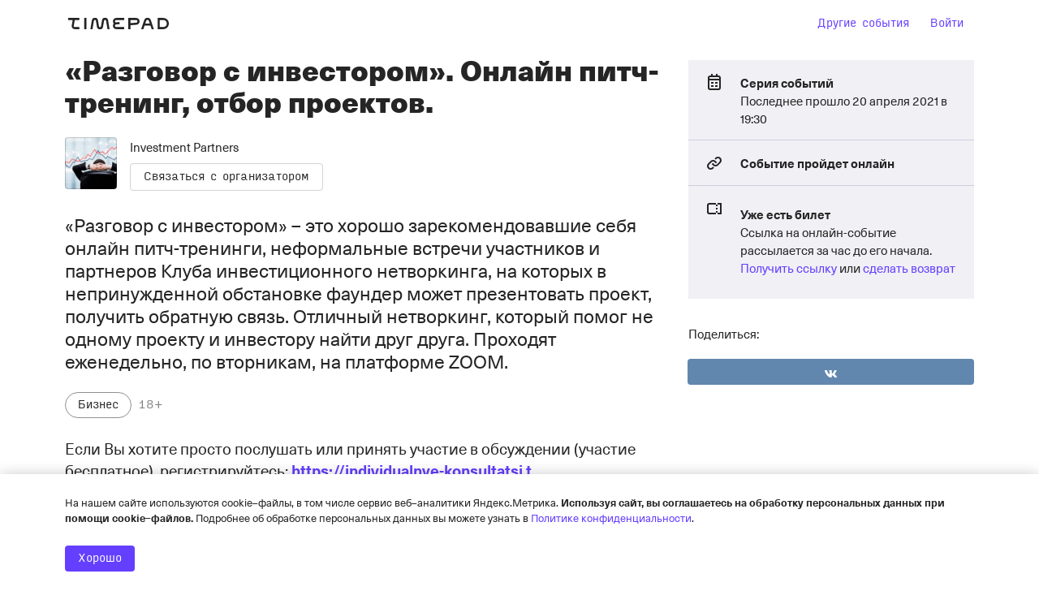

--- FILE ---
content_type: text/html; charset=utf-8
request_url: https://www.youtube-nocookie.com/embed/o_4lmSgY6fA?rel=0&controls=0
body_size: 44645
content:
<!DOCTYPE html><html lang="en" dir="ltr" data-cast-api-enabled="true"><head><meta name="viewport" content="width=device-width, initial-scale=1"><meta name="robots" content="noindex"><script nonce="22Il0KAnngl_rvJak4xvSA">if ('undefined' == typeof Symbol || 'undefined' == typeof Symbol.iterator) {delete Array.prototype.entries;}</script><style name="www-roboto" nonce="YTKHBDV4qCHCt9_Mk7AtWA">@font-face{font-family:'Roboto';font-style:normal;font-weight:400;font-stretch:100%;src:url(//fonts.gstatic.com/s/roboto/v48/KFO7CnqEu92Fr1ME7kSn66aGLdTylUAMa3GUBHMdazTgWw.woff2)format('woff2');unicode-range:U+0460-052F,U+1C80-1C8A,U+20B4,U+2DE0-2DFF,U+A640-A69F,U+FE2E-FE2F;}@font-face{font-family:'Roboto';font-style:normal;font-weight:400;font-stretch:100%;src:url(//fonts.gstatic.com/s/roboto/v48/KFO7CnqEu92Fr1ME7kSn66aGLdTylUAMa3iUBHMdazTgWw.woff2)format('woff2');unicode-range:U+0301,U+0400-045F,U+0490-0491,U+04B0-04B1,U+2116;}@font-face{font-family:'Roboto';font-style:normal;font-weight:400;font-stretch:100%;src:url(//fonts.gstatic.com/s/roboto/v48/KFO7CnqEu92Fr1ME7kSn66aGLdTylUAMa3CUBHMdazTgWw.woff2)format('woff2');unicode-range:U+1F00-1FFF;}@font-face{font-family:'Roboto';font-style:normal;font-weight:400;font-stretch:100%;src:url(//fonts.gstatic.com/s/roboto/v48/KFO7CnqEu92Fr1ME7kSn66aGLdTylUAMa3-UBHMdazTgWw.woff2)format('woff2');unicode-range:U+0370-0377,U+037A-037F,U+0384-038A,U+038C,U+038E-03A1,U+03A3-03FF;}@font-face{font-family:'Roboto';font-style:normal;font-weight:400;font-stretch:100%;src:url(//fonts.gstatic.com/s/roboto/v48/KFO7CnqEu92Fr1ME7kSn66aGLdTylUAMawCUBHMdazTgWw.woff2)format('woff2');unicode-range:U+0302-0303,U+0305,U+0307-0308,U+0310,U+0312,U+0315,U+031A,U+0326-0327,U+032C,U+032F-0330,U+0332-0333,U+0338,U+033A,U+0346,U+034D,U+0391-03A1,U+03A3-03A9,U+03B1-03C9,U+03D1,U+03D5-03D6,U+03F0-03F1,U+03F4-03F5,U+2016-2017,U+2034-2038,U+203C,U+2040,U+2043,U+2047,U+2050,U+2057,U+205F,U+2070-2071,U+2074-208E,U+2090-209C,U+20D0-20DC,U+20E1,U+20E5-20EF,U+2100-2112,U+2114-2115,U+2117-2121,U+2123-214F,U+2190,U+2192,U+2194-21AE,U+21B0-21E5,U+21F1-21F2,U+21F4-2211,U+2213-2214,U+2216-22FF,U+2308-230B,U+2310,U+2319,U+231C-2321,U+2336-237A,U+237C,U+2395,U+239B-23B7,U+23D0,U+23DC-23E1,U+2474-2475,U+25AF,U+25B3,U+25B7,U+25BD,U+25C1,U+25CA,U+25CC,U+25FB,U+266D-266F,U+27C0-27FF,U+2900-2AFF,U+2B0E-2B11,U+2B30-2B4C,U+2BFE,U+3030,U+FF5B,U+FF5D,U+1D400-1D7FF,U+1EE00-1EEFF;}@font-face{font-family:'Roboto';font-style:normal;font-weight:400;font-stretch:100%;src:url(//fonts.gstatic.com/s/roboto/v48/KFO7CnqEu92Fr1ME7kSn66aGLdTylUAMaxKUBHMdazTgWw.woff2)format('woff2');unicode-range:U+0001-000C,U+000E-001F,U+007F-009F,U+20DD-20E0,U+20E2-20E4,U+2150-218F,U+2190,U+2192,U+2194-2199,U+21AF,U+21E6-21F0,U+21F3,U+2218-2219,U+2299,U+22C4-22C6,U+2300-243F,U+2440-244A,U+2460-24FF,U+25A0-27BF,U+2800-28FF,U+2921-2922,U+2981,U+29BF,U+29EB,U+2B00-2BFF,U+4DC0-4DFF,U+FFF9-FFFB,U+10140-1018E,U+10190-1019C,U+101A0,U+101D0-101FD,U+102E0-102FB,U+10E60-10E7E,U+1D2C0-1D2D3,U+1D2E0-1D37F,U+1F000-1F0FF,U+1F100-1F1AD,U+1F1E6-1F1FF,U+1F30D-1F30F,U+1F315,U+1F31C,U+1F31E,U+1F320-1F32C,U+1F336,U+1F378,U+1F37D,U+1F382,U+1F393-1F39F,U+1F3A7-1F3A8,U+1F3AC-1F3AF,U+1F3C2,U+1F3C4-1F3C6,U+1F3CA-1F3CE,U+1F3D4-1F3E0,U+1F3ED,U+1F3F1-1F3F3,U+1F3F5-1F3F7,U+1F408,U+1F415,U+1F41F,U+1F426,U+1F43F,U+1F441-1F442,U+1F444,U+1F446-1F449,U+1F44C-1F44E,U+1F453,U+1F46A,U+1F47D,U+1F4A3,U+1F4B0,U+1F4B3,U+1F4B9,U+1F4BB,U+1F4BF,U+1F4C8-1F4CB,U+1F4D6,U+1F4DA,U+1F4DF,U+1F4E3-1F4E6,U+1F4EA-1F4ED,U+1F4F7,U+1F4F9-1F4FB,U+1F4FD-1F4FE,U+1F503,U+1F507-1F50B,U+1F50D,U+1F512-1F513,U+1F53E-1F54A,U+1F54F-1F5FA,U+1F610,U+1F650-1F67F,U+1F687,U+1F68D,U+1F691,U+1F694,U+1F698,U+1F6AD,U+1F6B2,U+1F6B9-1F6BA,U+1F6BC,U+1F6C6-1F6CF,U+1F6D3-1F6D7,U+1F6E0-1F6EA,U+1F6F0-1F6F3,U+1F6F7-1F6FC,U+1F700-1F7FF,U+1F800-1F80B,U+1F810-1F847,U+1F850-1F859,U+1F860-1F887,U+1F890-1F8AD,U+1F8B0-1F8BB,U+1F8C0-1F8C1,U+1F900-1F90B,U+1F93B,U+1F946,U+1F984,U+1F996,U+1F9E9,U+1FA00-1FA6F,U+1FA70-1FA7C,U+1FA80-1FA89,U+1FA8F-1FAC6,U+1FACE-1FADC,U+1FADF-1FAE9,U+1FAF0-1FAF8,U+1FB00-1FBFF;}@font-face{font-family:'Roboto';font-style:normal;font-weight:400;font-stretch:100%;src:url(//fonts.gstatic.com/s/roboto/v48/KFO7CnqEu92Fr1ME7kSn66aGLdTylUAMa3OUBHMdazTgWw.woff2)format('woff2');unicode-range:U+0102-0103,U+0110-0111,U+0128-0129,U+0168-0169,U+01A0-01A1,U+01AF-01B0,U+0300-0301,U+0303-0304,U+0308-0309,U+0323,U+0329,U+1EA0-1EF9,U+20AB;}@font-face{font-family:'Roboto';font-style:normal;font-weight:400;font-stretch:100%;src:url(//fonts.gstatic.com/s/roboto/v48/KFO7CnqEu92Fr1ME7kSn66aGLdTylUAMa3KUBHMdazTgWw.woff2)format('woff2');unicode-range:U+0100-02BA,U+02BD-02C5,U+02C7-02CC,U+02CE-02D7,U+02DD-02FF,U+0304,U+0308,U+0329,U+1D00-1DBF,U+1E00-1E9F,U+1EF2-1EFF,U+2020,U+20A0-20AB,U+20AD-20C0,U+2113,U+2C60-2C7F,U+A720-A7FF;}@font-face{font-family:'Roboto';font-style:normal;font-weight:400;font-stretch:100%;src:url(//fonts.gstatic.com/s/roboto/v48/KFO7CnqEu92Fr1ME7kSn66aGLdTylUAMa3yUBHMdazQ.woff2)format('woff2');unicode-range:U+0000-00FF,U+0131,U+0152-0153,U+02BB-02BC,U+02C6,U+02DA,U+02DC,U+0304,U+0308,U+0329,U+2000-206F,U+20AC,U+2122,U+2191,U+2193,U+2212,U+2215,U+FEFF,U+FFFD;}@font-face{font-family:'Roboto';font-style:normal;font-weight:500;font-stretch:100%;src:url(//fonts.gstatic.com/s/roboto/v48/KFO7CnqEu92Fr1ME7kSn66aGLdTylUAMa3GUBHMdazTgWw.woff2)format('woff2');unicode-range:U+0460-052F,U+1C80-1C8A,U+20B4,U+2DE0-2DFF,U+A640-A69F,U+FE2E-FE2F;}@font-face{font-family:'Roboto';font-style:normal;font-weight:500;font-stretch:100%;src:url(//fonts.gstatic.com/s/roboto/v48/KFO7CnqEu92Fr1ME7kSn66aGLdTylUAMa3iUBHMdazTgWw.woff2)format('woff2');unicode-range:U+0301,U+0400-045F,U+0490-0491,U+04B0-04B1,U+2116;}@font-face{font-family:'Roboto';font-style:normal;font-weight:500;font-stretch:100%;src:url(//fonts.gstatic.com/s/roboto/v48/KFO7CnqEu92Fr1ME7kSn66aGLdTylUAMa3CUBHMdazTgWw.woff2)format('woff2');unicode-range:U+1F00-1FFF;}@font-face{font-family:'Roboto';font-style:normal;font-weight:500;font-stretch:100%;src:url(//fonts.gstatic.com/s/roboto/v48/KFO7CnqEu92Fr1ME7kSn66aGLdTylUAMa3-UBHMdazTgWw.woff2)format('woff2');unicode-range:U+0370-0377,U+037A-037F,U+0384-038A,U+038C,U+038E-03A1,U+03A3-03FF;}@font-face{font-family:'Roboto';font-style:normal;font-weight:500;font-stretch:100%;src:url(//fonts.gstatic.com/s/roboto/v48/KFO7CnqEu92Fr1ME7kSn66aGLdTylUAMawCUBHMdazTgWw.woff2)format('woff2');unicode-range:U+0302-0303,U+0305,U+0307-0308,U+0310,U+0312,U+0315,U+031A,U+0326-0327,U+032C,U+032F-0330,U+0332-0333,U+0338,U+033A,U+0346,U+034D,U+0391-03A1,U+03A3-03A9,U+03B1-03C9,U+03D1,U+03D5-03D6,U+03F0-03F1,U+03F4-03F5,U+2016-2017,U+2034-2038,U+203C,U+2040,U+2043,U+2047,U+2050,U+2057,U+205F,U+2070-2071,U+2074-208E,U+2090-209C,U+20D0-20DC,U+20E1,U+20E5-20EF,U+2100-2112,U+2114-2115,U+2117-2121,U+2123-214F,U+2190,U+2192,U+2194-21AE,U+21B0-21E5,U+21F1-21F2,U+21F4-2211,U+2213-2214,U+2216-22FF,U+2308-230B,U+2310,U+2319,U+231C-2321,U+2336-237A,U+237C,U+2395,U+239B-23B7,U+23D0,U+23DC-23E1,U+2474-2475,U+25AF,U+25B3,U+25B7,U+25BD,U+25C1,U+25CA,U+25CC,U+25FB,U+266D-266F,U+27C0-27FF,U+2900-2AFF,U+2B0E-2B11,U+2B30-2B4C,U+2BFE,U+3030,U+FF5B,U+FF5D,U+1D400-1D7FF,U+1EE00-1EEFF;}@font-face{font-family:'Roboto';font-style:normal;font-weight:500;font-stretch:100%;src:url(//fonts.gstatic.com/s/roboto/v48/KFO7CnqEu92Fr1ME7kSn66aGLdTylUAMaxKUBHMdazTgWw.woff2)format('woff2');unicode-range:U+0001-000C,U+000E-001F,U+007F-009F,U+20DD-20E0,U+20E2-20E4,U+2150-218F,U+2190,U+2192,U+2194-2199,U+21AF,U+21E6-21F0,U+21F3,U+2218-2219,U+2299,U+22C4-22C6,U+2300-243F,U+2440-244A,U+2460-24FF,U+25A0-27BF,U+2800-28FF,U+2921-2922,U+2981,U+29BF,U+29EB,U+2B00-2BFF,U+4DC0-4DFF,U+FFF9-FFFB,U+10140-1018E,U+10190-1019C,U+101A0,U+101D0-101FD,U+102E0-102FB,U+10E60-10E7E,U+1D2C0-1D2D3,U+1D2E0-1D37F,U+1F000-1F0FF,U+1F100-1F1AD,U+1F1E6-1F1FF,U+1F30D-1F30F,U+1F315,U+1F31C,U+1F31E,U+1F320-1F32C,U+1F336,U+1F378,U+1F37D,U+1F382,U+1F393-1F39F,U+1F3A7-1F3A8,U+1F3AC-1F3AF,U+1F3C2,U+1F3C4-1F3C6,U+1F3CA-1F3CE,U+1F3D4-1F3E0,U+1F3ED,U+1F3F1-1F3F3,U+1F3F5-1F3F7,U+1F408,U+1F415,U+1F41F,U+1F426,U+1F43F,U+1F441-1F442,U+1F444,U+1F446-1F449,U+1F44C-1F44E,U+1F453,U+1F46A,U+1F47D,U+1F4A3,U+1F4B0,U+1F4B3,U+1F4B9,U+1F4BB,U+1F4BF,U+1F4C8-1F4CB,U+1F4D6,U+1F4DA,U+1F4DF,U+1F4E3-1F4E6,U+1F4EA-1F4ED,U+1F4F7,U+1F4F9-1F4FB,U+1F4FD-1F4FE,U+1F503,U+1F507-1F50B,U+1F50D,U+1F512-1F513,U+1F53E-1F54A,U+1F54F-1F5FA,U+1F610,U+1F650-1F67F,U+1F687,U+1F68D,U+1F691,U+1F694,U+1F698,U+1F6AD,U+1F6B2,U+1F6B9-1F6BA,U+1F6BC,U+1F6C6-1F6CF,U+1F6D3-1F6D7,U+1F6E0-1F6EA,U+1F6F0-1F6F3,U+1F6F7-1F6FC,U+1F700-1F7FF,U+1F800-1F80B,U+1F810-1F847,U+1F850-1F859,U+1F860-1F887,U+1F890-1F8AD,U+1F8B0-1F8BB,U+1F8C0-1F8C1,U+1F900-1F90B,U+1F93B,U+1F946,U+1F984,U+1F996,U+1F9E9,U+1FA00-1FA6F,U+1FA70-1FA7C,U+1FA80-1FA89,U+1FA8F-1FAC6,U+1FACE-1FADC,U+1FADF-1FAE9,U+1FAF0-1FAF8,U+1FB00-1FBFF;}@font-face{font-family:'Roboto';font-style:normal;font-weight:500;font-stretch:100%;src:url(//fonts.gstatic.com/s/roboto/v48/KFO7CnqEu92Fr1ME7kSn66aGLdTylUAMa3OUBHMdazTgWw.woff2)format('woff2');unicode-range:U+0102-0103,U+0110-0111,U+0128-0129,U+0168-0169,U+01A0-01A1,U+01AF-01B0,U+0300-0301,U+0303-0304,U+0308-0309,U+0323,U+0329,U+1EA0-1EF9,U+20AB;}@font-face{font-family:'Roboto';font-style:normal;font-weight:500;font-stretch:100%;src:url(//fonts.gstatic.com/s/roboto/v48/KFO7CnqEu92Fr1ME7kSn66aGLdTylUAMa3KUBHMdazTgWw.woff2)format('woff2');unicode-range:U+0100-02BA,U+02BD-02C5,U+02C7-02CC,U+02CE-02D7,U+02DD-02FF,U+0304,U+0308,U+0329,U+1D00-1DBF,U+1E00-1E9F,U+1EF2-1EFF,U+2020,U+20A0-20AB,U+20AD-20C0,U+2113,U+2C60-2C7F,U+A720-A7FF;}@font-face{font-family:'Roboto';font-style:normal;font-weight:500;font-stretch:100%;src:url(//fonts.gstatic.com/s/roboto/v48/KFO7CnqEu92Fr1ME7kSn66aGLdTylUAMa3yUBHMdazQ.woff2)format('woff2');unicode-range:U+0000-00FF,U+0131,U+0152-0153,U+02BB-02BC,U+02C6,U+02DA,U+02DC,U+0304,U+0308,U+0329,U+2000-206F,U+20AC,U+2122,U+2191,U+2193,U+2212,U+2215,U+FEFF,U+FFFD;}</style><script name="www-roboto" nonce="22Il0KAnngl_rvJak4xvSA">if (document.fonts && document.fonts.load) {document.fonts.load("400 10pt Roboto", "E"); document.fonts.load("500 10pt Roboto", "E");}</script><link rel="stylesheet" href="/s/player/5d93cfdb/www-player.css" name="www-player" nonce="YTKHBDV4qCHCt9_Mk7AtWA"><style nonce="YTKHBDV4qCHCt9_Mk7AtWA">html {overflow: hidden;}body {font: 12px Roboto, Arial, sans-serif; background-color: #000; color: #fff; height: 100%; width: 100%; overflow: hidden; position: absolute; margin: 0; padding: 0;}#player {width: 100%; height: 100%;}h1 {text-align: center; color: #fff;}h3 {margin-top: 6px; margin-bottom: 3px;}.player-unavailable {position: absolute; top: 0; left: 0; right: 0; bottom: 0; padding: 25px; font-size: 13px; background: url(/img/meh7.png) 50% 65% no-repeat;}.player-unavailable .message {text-align: left; margin: 0 -5px 15px; padding: 0 5px 14px; border-bottom: 1px solid #888; font-size: 19px; font-weight: normal;}.player-unavailable a {color: #167ac6; text-decoration: none;}</style><script nonce="22Il0KAnngl_rvJak4xvSA">var ytcsi={gt:function(n){n=(n||"")+"data_";return ytcsi[n]||(ytcsi[n]={tick:{},info:{},gel:{preLoggedGelInfos:[]}})},now:window.performance&&window.performance.timing&&window.performance.now&&window.performance.timing.navigationStart?function(){return window.performance.timing.navigationStart+window.performance.now()}:function(){return(new Date).getTime()},tick:function(l,t,n){var ticks=ytcsi.gt(n).tick;var v=t||ytcsi.now();if(ticks[l]){ticks["_"+l]=ticks["_"+l]||[ticks[l]];ticks["_"+l].push(v)}ticks[l]=
v},info:function(k,v,n){ytcsi.gt(n).info[k]=v},infoGel:function(p,n){ytcsi.gt(n).gel.preLoggedGelInfos.push(p)},setStart:function(t,n){ytcsi.tick("_start",t,n)}};
(function(w,d){function isGecko(){if(!w.navigator)return false;try{if(w.navigator.userAgentData&&w.navigator.userAgentData.brands&&w.navigator.userAgentData.brands.length){var brands=w.navigator.userAgentData.brands;var i=0;for(;i<brands.length;i++)if(brands[i]&&brands[i].brand==="Firefox")return true;return false}}catch(e){setTimeout(function(){throw e;})}if(!w.navigator.userAgent)return false;var ua=w.navigator.userAgent;return ua.indexOf("Gecko")>0&&ua.toLowerCase().indexOf("webkit")<0&&ua.indexOf("Edge")<
0&&ua.indexOf("Trident")<0&&ua.indexOf("MSIE")<0}ytcsi.setStart(w.performance?w.performance.timing.responseStart:null);var isPrerender=(d.visibilityState||d.webkitVisibilityState)=="prerender";var vName=!d.visibilityState&&d.webkitVisibilityState?"webkitvisibilitychange":"visibilitychange";if(isPrerender){var startTick=function(){ytcsi.setStart();d.removeEventListener(vName,startTick)};d.addEventListener(vName,startTick,false)}if(d.addEventListener)d.addEventListener(vName,function(){ytcsi.tick("vc")},
false);if(isGecko()){var isHidden=(d.visibilityState||d.webkitVisibilityState)=="hidden";if(isHidden)ytcsi.tick("vc")}var slt=function(el,t){setTimeout(function(){var n=ytcsi.now();el.loadTime=n;if(el.slt)el.slt()},t)};w.__ytRIL=function(el){if(!el.getAttribute("data-thumb"))if(w.requestAnimationFrame)w.requestAnimationFrame(function(){slt(el,0)});else slt(el,16)}})(window,document);
</script><script nonce="22Il0KAnngl_rvJak4xvSA">var ytcfg={d:function(){return window.yt&&yt.config_||ytcfg.data_||(ytcfg.data_={})},get:function(k,o){return k in ytcfg.d()?ytcfg.d()[k]:o},set:function(){var a=arguments;if(a.length>1)ytcfg.d()[a[0]]=a[1];else{var k;for(k in a[0])ytcfg.d()[k]=a[0][k]}}};
ytcfg.set({"CLIENT_CANARY_STATE":"none","DEVICE":"cbr\u003dChrome\u0026cbrand\u003dapple\u0026cbrver\u003d131.0.0.0\u0026ceng\u003dWebKit\u0026cengver\u003d537.36\u0026cos\u003dMacintosh\u0026cosver\u003d10_15_7\u0026cplatform\u003dDESKTOP","EVENT_ID":"QQaBafDkC6eulssP-sTYoQk","EXPERIMENT_FLAGS":{"ab_det_apb_b":true,"ab_det_apm":true,"ab_det_el_h":true,"ab_det_em_inj":true,"ab_l_sig_st":true,"ab_l_sig_st_e":true,"action_companion_center_align_description":true,"allow_skip_networkless":true,"always_send_and_write":true,"att_web_record_metrics":true,"attmusi":true,"c3_enable_button_impression_logging":true,"c3_watch_page_component":true,"cancel_pending_navs":true,"clean_up_manual_attribution_header":true,"config_age_report_killswitch":true,"cow_optimize_idom_compat":true,"csi_on_gel":true,"delhi_mweb_colorful_sd":true,"delhi_mweb_colorful_sd_v2":true,"deprecate_pair_servlet_enabled":true,"desktop_sparkles_light_cta_button":true,"disable_child_node_auto_formatted_strings":true,"disable_log_to_visitor_layer":true,"disable_pacf_logging_for_memory_limited_tv":true,"embeds_enable_eid_enforcement_for_youtube":true,"embeds_enable_info_panel_dismissal":true,"embeds_enable_pfp_always_unbranded":true,"embeds_muted_autoplay_sound_fix":true,"embeds_serve_es6_client":true,"embeds_web_nwl_disable_nocookie":true,"embeds_web_updated_shorts_definition_fix":true,"enable_active_view_display_ad_renderer_web_home":true,"enable_ad_disclosure_banner_a11y_fix":true,"enable_android_web_view_top_insets_bugfix":true,"enable_client_sli_logging":true,"enable_client_streamz_web":true,"enable_client_ve_spec":true,"enable_cloud_save_error_popup_after_retry":true,"enable_dai_sdf_h5_preroll":true,"enable_datasync_id_header_in_web_vss_pings":true,"enable_default_mono_cta_migration_web_client":true,"enable_docked_chat_messages":true,"enable_drop_shadow_experiment":true,"enable_embeds_new_caption_language_picker":true,"enable_entity_store_from_dependency_injection":true,"enable_inline_muted_playback_on_web_search":true,"enable_inline_muted_playback_on_web_search_for_vdc":true,"enable_inline_muted_playback_on_web_search_for_vdcb":true,"enable_is_extended_monitoring":true,"enable_is_mini_app_page_active_bugfix":true,"enable_logging_first_user_action_after_game_ready":true,"enable_ltc_param_fetch_from_innertube":true,"enable_masthead_mweb_padding_fix":true,"enable_menu_renderer_button_in_mweb_hclr":true,"enable_mini_app_command_handler_mweb_fix":true,"enable_mini_guide_downloads_item":true,"enable_mixed_direction_formatted_strings":true,"enable_mweb_new_caption_language_picker":true,"enable_names_handles_account_switcher":true,"enable_network_request_logging_on_game_events":true,"enable_new_paid_product_placement":true,"enable_open_in_new_tab_icon_for_short_dr_for_desktop_search":true,"enable_open_yt_content":true,"enable_origin_query_parameter_bugfix":true,"enable_pause_ads_on_ytv_html5":true,"enable_payments_purchase_manager":true,"enable_pdp_icon_prefetch":true,"enable_pl_r_si_fa":true,"enable_place_pivot_url":true,"enable_pv_screen_modern_text":true,"enable_removing_navbar_title_on_hashtag_page_mweb":true,"enable_rta_manager":true,"enable_sdf_companion_h5":true,"enable_sdf_dai_h5_midroll":true,"enable_sdf_h5_endemic_mid_post_roll":true,"enable_sdf_on_h5_unplugged_vod_midroll":true,"enable_sdf_shorts_player_bytes_h5":true,"enable_sending_unwrapped_game_audio_as_serialized_metadata":true,"enable_sfv_effect_pivot_url":true,"enable_shorts_new_carousel":true,"enable_skip_ad_guidance_prompt":true,"enable_skippable_ads_for_unplugged_ad_pod":true,"enable_smearing_expansion_dai":true,"enable_time_out_messages":true,"enable_timeline_view_modern_transcript_fe":true,"enable_video_display_compact_button_group_for_desktop_search":true,"enable_web_delhi_icons":true,"enable_web_home_top_landscape_image_layout_level_click":true,"enable_web_tiered_gel":true,"enable_window_constrained_buy_flow_dialog":true,"enable_wiz_queue_effect_and_on_init_initial_runs":true,"enable_ypc_spinners":true,"enable_yt_ata_iframe_authuser":true,"export_networkless_options":true,"export_player_version_to_ytconfig":true,"fill_single_video_with_notify_to_lasr":true,"fix_ad_miniplayer_controls_rendering":true,"fix_ads_tracking_for_swf_config_deprecation_mweb":true,"h5_companion_enable_adcpn_macro_substitution_for_click_pings":true,"h5_inplayer_enable_adcpn_macro_substitution_for_click_pings":true,"h5_reset_cache_and_filter_before_update_masthead":true,"hide_channel_creation_title_for_mweb":true,"high_ccv_client_side_caching_h5":true,"html5_log_trigger_events_with_debug_data":true,"html5_ssdai_enable_media_end_cue_range":true,"idb_immediate_commit":true,"il_attach_cache_limit":true,"il_use_view_model_logging_context":true,"is_browser_support_for_webcam_streaming":true,"json_condensed_response":true,"kev_adb_pg":true,"kevlar_gel_error_routing":true,"kevlar_watch_cinematics":true,"live_chat_enable_controller_extraction":true,"live_chat_enable_rta_manager":true,"log_click_with_layer_from_element_in_command_handler":true,"mdx_enable_privacy_disclosure_ui":true,"mdx_load_cast_api_bootstrap_script":true,"medium_progress_bar_modification":true,"migrate_remaining_web_ad_badges_to_innertube":true,"mobile_account_menu_refresh":true,"mweb_account_linking_noapp":true,"mweb_allow_modern_search_suggest_behavior":true,"mweb_animated_actions":true,"mweb_app_upsell_button_direct_to_app":true,"mweb_c3_enable_adaptive_signals":true,"mweb_c3_library_page_enable_recent_shelf":true,"mweb_c3_remove_web_navigation_endpoint_data":true,"mweb_c3_use_canonical_from_player_response":true,"mweb_cinematic_watch":true,"mweb_command_handler":true,"mweb_delay_watch_initial_data":true,"mweb_disable_searchbar_scroll":true,"mweb_enable_browse_chunks":true,"mweb_enable_fine_scrubbing_for_recs":true,"mweb_enable_imp_portal":true,"mweb_enable_keto_batch_player_fullscreen":true,"mweb_enable_keto_batch_player_progress_bar":true,"mweb_enable_keto_batch_player_tooltips":true,"mweb_enable_lockup_view_model_for_ucp":true,"mweb_enable_mix_panel_title_metadata":true,"mweb_enable_more_drawer":true,"mweb_enable_optional_fullscreen_landscape_locking":true,"mweb_enable_overlay_touch_manager":true,"mweb_enable_premium_carve_out_fix":true,"mweb_enable_refresh_detection":true,"mweb_enable_search_imp":true,"mweb_enable_shorts_video_preload":true,"mweb_enable_skippables_on_jio_phone":true,"mweb_enable_two_line_title_on_shorts":true,"mweb_enable_varispeed_controller":true,"mweb_enable_watch_feed_infinite_scroll":true,"mweb_enable_wrapped_unplugged_pause_membership_dialog_renderer":true,"mweb_fix_monitor_visibility_after_render":true,"mweb_force_ios_fallback_to_native_control":true,"mweb_fp_auto_fullscreen":true,"mweb_fullscreen_controls":true,"mweb_fullscreen_controls_action_buttons":true,"mweb_fullscreen_watch_system":true,"mweb_home_reactive_shorts":true,"mweb_innertube_search_command":true,"mweb_kaios_enable_autoplay_switch_view_model":true,"mweb_lang_in_html":true,"mweb_like_button_synced_with_entities":true,"mweb_logo_use_home_page_ve":true,"mweb_native_control_in_faux_fullscreen_shared":true,"mweb_player_control_on_hover":true,"mweb_player_delhi_dtts":true,"mweb_player_hide_unavailable_subtitles_button":true,"mweb_player_settings_use_bottom_sheet":true,"mweb_player_show_previous_next_buttons_in_playlist":true,"mweb_player_skip_no_op_state_changes":true,"mweb_player_user_select_none":true,"mweb_playlist_engagement_panel":true,"mweb_progress_bar_seek_on_mouse_click":true,"mweb_pull_2_full":true,"mweb_pull_2_full_enable_touch_handlers":true,"mweb_schedule_warm_watch_response":true,"mweb_searchbox_legacy_navigation":true,"mweb_see_fewer_shorts":true,"mweb_shorts_comments_panel_id_change":true,"mweb_shorts_early_continuation":true,"mweb_show_ios_smart_banner":true,"mweb_show_sign_in_button_from_header":true,"mweb_use_server_url_on_startup":true,"mweb_watch_captions_enable_auto_translate":true,"mweb_watch_captions_set_default_size":true,"mweb_watch_stop_scheduler_on_player_response":true,"mweb_watchfeed_big_thumbnails":true,"mweb_yt_searchbox":true,"networkless_logging":true,"no_client_ve_attach_unless_shown":true,"pageid_as_header_web":true,"playback_settings_use_switch_menu":true,"player_controls_autonav_fix":true,"player_controls_skip_double_signal_update":true,"polymer_bad_build_labels":true,"polymer_verifiy_app_state":true,"qoe_send_and_write":true,"remove_chevron_from_ad_disclosure_banner_h5":true,"remove_masthead_channel_banner_on_refresh":true,"remove_slot_id_exited_trigger_for_dai_in_player_slot_expire":true,"replace_client_url_parsing_with_server_signal":true,"service_worker_enabled":true,"service_worker_push_enabled":true,"service_worker_push_home_page_prompt":true,"service_worker_push_watch_page_prompt":true,"shell_load_gcf":true,"shorten_initial_gel_batch_timeout":true,"should_use_yt_voice_endpoint_in_kaios":true,"smarter_ve_dedupping":true,"speedmaster_no_seek":true,"stop_handling_click_for_non_rendering_overlay_layout":true,"suppress_error_204_logging":true,"synced_panel_scrolling_controller":true,"use_event_time_ms_header":true,"use_fifo_for_networkless":true,"use_request_time_ms_header":true,"use_session_based_sampling":true,"use_thumbnail_overlay_time_status_renderer_for_live_badge":true,"vss_final_ping_send_and_write":true,"vss_playback_use_send_and_write":true,"web_adaptive_repeat_ase":true,"web_always_load_chat_support":true,"web_api_url":true,"web_attributed_string_deep_equal_bugfix":true,"web_autonav_allow_off_by_default":true,"web_button_vm_refactor_disabled":true,"web_c3_log_app_init_finish":true,"web_component_wrapper_track_owner":true,"web_csi_action_sampling_enabled":true,"web_dedupe_ve_grafting":true,"web_disable_backdrop_filter":true,"web_enable_ab_rsp_cl":true,"web_enable_course_icon_update":true,"web_enable_error_204":true,"web_gcf_hashes_innertube":true,"web_gel_timeout_cap":true,"web_parent_target_for_sheets":true,"web_persist_server_autonav_state_on_client":true,"web_playback_associated_log_ctt":true,"web_playback_associated_ve":true,"web_prefetch_preload_video":true,"web_progress_bar_draggable":true,"web_shorts_just_watched_on_channel_and_pivot_study":true,"web_shorts_just_watched_overlay":true,"web_shorts_wn_shelf_header_tuning":true,"web_update_panel_visibility_logging_fix":true,"web_watch_controls_state_signals":true,"web_wiz_attributed_string":true,"webfe_mweb_watch_microdata":true,"webfe_watch_shorts_canonical_url_fix":true,"webpo_exit_on_net_err":true,"wiz_diff_overwritable":true,"wiz_stamper_new_context_api":true,"woffle_used_state_report":true,"wpo_gel_strz":true,"H5_async_logging_delay_ms":30000.0,"attention_logging_scroll_throttle":500.0,"autoplay_pause_by_lact_sampling_fraction":0.0,"cinematic_watch_effect_opacity":0.4,"log_window_onerror_fraction":0.1,"speedmaster_playback_rate":2.0,"tv_pacf_logging_sample_rate":0.01,"web_attention_logging_scroll_throttle":500.0,"web_load_prediction_threshold":0.1,"web_navigation_prediction_threshold":0.1,"web_pbj_log_warning_rate":0.0,"web_system_health_fraction":0.01,"ytidb_transaction_ended_event_rate_limit":0.02,"active_time_update_interval_ms":10000,"att_init_delay":500,"autoplay_pause_by_lact_sec":0,"botguard_async_snapshot_timeout_ms":3000,"check_navigator_accuracy_timeout_ms":0,"cinematic_watch_css_filter_blur_strength":40,"cinematic_watch_fade_out_duration":500,"close_webview_delay_ms":100,"cloud_save_game_data_rate_limit_ms":3000,"compression_disable_point":10,"custom_active_view_tos_timeout_ms":3600000,"embeds_widget_poll_interval_ms":0,"gel_min_batch_size":3,"gel_queue_timeout_max_ms":60000,"get_async_timeout_ms":60000,"hide_cta_for_home_web_video_ads_animate_in_time":2,"html5_byterate_soft_cap":0,"initial_gel_batch_timeout":2000,"max_body_size_to_compress":500000,"max_prefetch_window_sec_for_livestream_optimization":10,"min_prefetch_offset_sec_for_livestream_optimization":20,"mini_app_container_iframe_src_update_delay_ms":0,"multiple_preview_news_duration_time":11000,"mweb_c3_toast_duration_ms":5000,"mweb_deep_link_fallback_timeout_ms":10000,"mweb_delay_response_received_actions":100,"mweb_fp_dpad_rate_limit_ms":0,"mweb_fp_dpad_watch_title_clamp_lines":0,"mweb_history_manager_cache_size":100,"mweb_ios_fullscreen_playback_transition_delay_ms":500,"mweb_ios_fullscreen_system_pause_epilson_ms":0,"mweb_override_response_store_expiration_ms":0,"mweb_shorts_early_continuation_trigger_threshold":4,"mweb_w2w_max_age_seconds":0,"mweb_watch_captions_default_size":2,"neon_dark_launch_gradient_count":0,"network_polling_interval":30000,"play_click_interval_ms":30000,"play_ping_interval_ms":10000,"prefetch_comments_ms_after_video":0,"send_config_hash_timer":0,"service_worker_push_logged_out_prompt_watches":-1,"service_worker_push_prompt_cap":-1,"service_worker_push_prompt_delay_microseconds":3888000000000,"slow_compressions_before_abandon_count":4,"speedmaster_cancellation_movement_dp":10,"speedmaster_touch_activation_ms":500,"web_attention_logging_throttle":500,"web_foreground_heartbeat_interval_ms":28000,"web_gel_debounce_ms":10000,"web_logging_max_batch":100,"web_max_tracing_events":50,"web_tracing_session_replay":0,"wil_icon_max_concurrent_fetches":9999,"ytidb_remake_db_retries":3,"ytidb_reopen_db_retries":3,"WebClientReleaseProcessCritical__youtube_embeds_client_version_override":"","WebClientReleaseProcessCritical__youtube_embeds_web_client_version_override":"","WebClientReleaseProcessCritical__youtube_mweb_client_version_override":"","debug_forced_internalcountrycode":"","embeds_web_synth_ch_headers_banned_urls_regex":"","enable_web_media_service":"DISABLED","il_payload_scraping":"","live_chat_unicode_emoji_json_url":"https://www.gstatic.com/youtube/img/emojis/emojis-svg-9.json","mweb_deep_link_feature_tag_suffix":"11268432","mweb_enable_shorts_innertube_player_prefetch_trigger":"NONE","mweb_fp_dpad":"home,search,browse,channel,create_channel,experiments,settings,trending,oops,404,paid_memberships,sponsorship,premium,shorts","mweb_fp_dpad_linear_navigation":"","mweb_fp_dpad_linear_navigation_visitor":"","mweb_fp_dpad_visitor":"","mweb_preload_video_by_player_vars":"","place_pivot_triggering_container_alternate":"","place_pivot_triggering_counterfactual_container_alternate":"","service_worker_push_force_notification_prompt_tag":"1","service_worker_scope":"/","suggest_exp_str":"","web_client_version_override":"","kevlar_command_handler_command_banlist":[],"mini_app_ids_without_game_ready":["UgkxHHtsak1SC8mRGHMZewc4HzeAY3yhPPmJ","Ugkx7OgzFqE6z_5Mtf4YsotGfQNII1DF_RBm"],"web_op_signal_type_banlist":[],"web_tracing_enabled_spans":["event","command"]},"GAPI_HINT_PARAMS":"m;/_/scs/abc-static/_/js/k\u003dgapi.gapi.en.FZb77tO2YW4.O/d\u003d1/rs\u003dAHpOoo8lqavmo6ayfVxZovyDiP6g3TOVSQ/m\u003d__features__","GAPI_HOST":"https://apis.google.com","GAPI_LOCALE":"en_US","GL":"US","HL":"en","HTML_DIR":"ltr","HTML_LANG":"en","INNERTUBE_API_KEY":"AIzaSyAO_FJ2SlqU8Q4STEHLGCilw_Y9_11qcW8","INNERTUBE_API_VERSION":"v1","INNERTUBE_CLIENT_NAME":"WEB_EMBEDDED_PLAYER","INNERTUBE_CLIENT_VERSION":"1.20260130.01.00","INNERTUBE_CONTEXT":{"client":{"hl":"en","gl":"US","remoteHost":"18.219.167.136","deviceMake":"Apple","deviceModel":"","visitorData":"CgtZQ25yNnVPMTBiYyjBjITMBjIKCgJVUxIEGgAgWg%3D%3D","userAgent":"Mozilla/5.0 (Macintosh; Intel Mac OS X 10_15_7) AppleWebKit/537.36 (KHTML, like Gecko) Chrome/131.0.0.0 Safari/537.36; ClaudeBot/1.0; +claudebot@anthropic.com),gzip(gfe)","clientName":"WEB_EMBEDDED_PLAYER","clientVersion":"1.20260130.01.00","osName":"Macintosh","osVersion":"10_15_7","originalUrl":"https://www.youtube-nocookie.com/embed/o_4lmSgY6fA?rel\u003d0\u0026controls\u003d0","platform":"DESKTOP","clientFormFactor":"UNKNOWN_FORM_FACTOR","configInfo":{"appInstallData":"[base64]%3D%3D"},"browserName":"Chrome","browserVersion":"131.0.0.0","acceptHeader":"text/html,application/xhtml+xml,application/xml;q\u003d0.9,image/webp,image/apng,*/*;q\u003d0.8,application/signed-exchange;v\u003db3;q\u003d0.9","deviceExperimentId":"ChxOell3TWpNMk5EVXlOREF3T1RJd01USXdNUT09EMGMhMwGGMGMhMwG","rolloutToken":"CMjdi4aOzf3VrAEQz5fBjdC7kgMYz5fBjdC7kgM%3D"},"user":{"lockedSafetyMode":false},"request":{"useSsl":true},"clickTracking":{"clickTrackingParams":"IhMIsInBjdC7kgMVJ5dlAx16IjaU"},"thirdParty":{"embeddedPlayerContext":{"embeddedPlayerEncryptedContext":"AD5ZzFSp91HlpDVVbdFsH2dLSZBH5t1_XcJTKrxgkzy4T5HKGYtI7HroTU_5UHqCyG-q_dh0Bnm0BdRF_JWfoOcRWqMqqHPX2G5dMAJKClEM5d3sqNQFjJTcW2Otf3yO3W1ru7wXuLCw-6WvaC2Aq9HFcV1jkDIh9qRuSnCOvkVt2VZ8UA","ancestorOriginsSupported":false}}},"INNERTUBE_CONTEXT_CLIENT_NAME":56,"INNERTUBE_CONTEXT_CLIENT_VERSION":"1.20260130.01.00","INNERTUBE_CONTEXT_GL":"US","INNERTUBE_CONTEXT_HL":"en","LATEST_ECATCHER_SERVICE_TRACKING_PARAMS":{"client.name":"WEB_EMBEDDED_PLAYER","client.jsfeat":"2021"},"LOGGED_IN":false,"PAGE_BUILD_LABEL":"youtube.embeds.web_20260130_01_RC00","PAGE_CL":863108022,"SERVER_NAME":"WebFE","VISITOR_DATA":"CgtZQ25yNnVPMTBiYyjBjITMBjIKCgJVUxIEGgAgWg%3D%3D","WEB_PLAYER_CONTEXT_CONFIGS":{"WEB_PLAYER_CONTEXT_CONFIG_ID_EMBEDDED_PLAYER":{"rootElementId":"movie_player","jsUrl":"/s/player/5d93cfdb/player_ias.vflset/en_US/base.js","cssUrl":"/s/player/5d93cfdb/www-player.css","contextId":"WEB_PLAYER_CONTEXT_CONFIG_ID_EMBEDDED_PLAYER","eventLabel":"embedded","contentRegion":"US","hl":"en_US","hostLanguage":"en","innertubeApiKey":"AIzaSyAO_FJ2SlqU8Q4STEHLGCilw_Y9_11qcW8","innertubeApiVersion":"v1","innertubeContextClientVersion":"1.20260130.01.00","controlsType":0,"disableRelatedVideos":true,"device":{"brand":"apple","model":"","browser":"Chrome","browserVersion":"131.0.0.0","os":"Macintosh","osVersion":"10_15_7","platform":"DESKTOP","interfaceName":"WEB_EMBEDDED_PLAYER","interfaceVersion":"1.20260130.01.00"},"serializedExperimentIds":"24004644,24499533,51010235,51063643,51098299,51204329,51222973,51340662,51349914,51353393,51366423,51372681,51389629,51404808,51459424,51489568,51490331,51500051,51502938,51505436,51530495,51534669,51560386,51564351,51565116,51566373,51566863,51578632,51583565,51583821,51585555,51586118,51605258,51605395,51609829,51611457,51615068,51620867,51621065,51622844,51631301,51637029,51638932,51648336,51672162,51681662,51683502,51684301,51684306,51691028,51693510,51693995,51696107,51696619,51700777,51704211,51705183,51713175,51713237,51717190,51717747,51719112,51719411,51719628,51729218,51732102,51735451,51737356,51740812,51742377,51742830,51742878,51744562,51749572,51751854,51751894,51752092,51752633,51759208,51763569","serializedExperimentFlags":"H5_async_logging_delay_ms\u003d30000.0\u0026PlayerWeb__h5_enable_advisory_rating_restrictions\u003dtrue\u0026a11y_h5_associate_survey_question\u003dtrue\u0026ab_det_apb_b\u003dtrue\u0026ab_det_apm\u003dtrue\u0026ab_det_el_h\u003dtrue\u0026ab_det_em_inj\u003dtrue\u0026ab_l_sig_st\u003dtrue\u0026ab_l_sig_st_e\u003dtrue\u0026action_companion_center_align_description\u003dtrue\u0026ad_pod_disable_companion_persist_ads_quality\u003dtrue\u0026add_stmp_logs_for_voice_boost\u003dtrue\u0026allow_autohide_on_paused_videos\u003dtrue\u0026allow_drm_override\u003dtrue\u0026allow_live_autoplay\u003dtrue\u0026allow_poltergust_autoplay\u003dtrue\u0026allow_skip_networkless\u003dtrue\u0026allow_vp9_1080p_mq_enc\u003dtrue\u0026always_cache_redirect_endpoint\u003dtrue\u0026always_send_and_write\u003dtrue\u0026annotation_module_vast_cards_load_logging_fraction\u003d0.0\u0026assign_drm_family_by_format\u003dtrue\u0026att_web_record_metrics\u003dtrue\u0026attention_logging_scroll_throttle\u003d500.0\u0026attmusi\u003dtrue\u0026autoplay_time\u003d10000\u0026autoplay_time_for_fullscreen\u003d-1\u0026autoplay_time_for_music_content\u003d-1\u0026bg_vm_reinit_threshold\u003d7200000\u0026block_tvhtml5_simply_embedded\u003dtrue\u0026blocked_packages_for_sps\u003d[]\u0026botguard_async_snapshot_timeout_ms\u003d3000\u0026captions_url_add_ei\u003dtrue\u0026check_navigator_accuracy_timeout_ms\u003d0\u0026clean_up_manual_attribution_header\u003dtrue\u0026compression_disable_point\u003d10\u0026cow_optimize_idom_compat\u003dtrue\u0026csi_on_gel\u003dtrue\u0026custom_active_view_tos_timeout_ms\u003d3600000\u0026dash_manifest_version\u003d5\u0026debug_bandaid_hostname\u003d\u0026debug_bandaid_port\u003d0\u0026debug_sherlog_username\u003d\u0026delhi_fast_follow_autonav_toggle\u003dtrue\u0026delhi_modern_player_default_thumbnail_percentage\u003d0.0\u0026delhi_modern_player_faster_autohide_delay_ms\u003d2000\u0026delhi_modern_player_pause_thumbnail_percentage\u003d0.6\u0026delhi_modern_web_player_blending_mode\u003d\u0026delhi_modern_web_player_disable_frosted_glass\u003dtrue\u0026delhi_modern_web_player_horizontal_volume_controls\u003dtrue\u0026delhi_modern_web_player_lhs_volume_controls\u003dtrue\u0026delhi_modern_web_player_responsive_compact_controls_threshold\u003d0\u0026deprecate_22\u003dtrue\u0026deprecate_delay_ping\u003dtrue\u0026deprecate_pair_servlet_enabled\u003dtrue\u0026desktop_sparkles_light_cta_button\u003dtrue\u0026disable_av1_setting\u003dtrue\u0026disable_branding_context\u003dtrue\u0026disable_channel_id_check_for_suspended_channels\u003dtrue\u0026disable_child_node_auto_formatted_strings\u003dtrue\u0026disable_lifa_for_supex_users\u003dtrue\u0026disable_log_to_visitor_layer\u003dtrue\u0026disable_mdx_connection_in_mdx_module_for_music_web\u003dtrue\u0026disable_pacf_logging_for_memory_limited_tv\u003dtrue\u0026disable_reduced_fullscreen_autoplay_countdown_for_minors\u003dtrue\u0026disable_reel_item_watch_format_filtering\u003dtrue\u0026disable_threegpp_progressive_formats\u003dtrue\u0026disable_touch_events_on_skip_button\u003dtrue\u0026edge_encryption_fill_primary_key_version\u003dtrue\u0026embeds_enable_info_panel_dismissal\u003dtrue\u0026embeds_enable_move_set_center_crop_to_public\u003dtrue\u0026embeds_enable_per_video_embed_config\u003dtrue\u0026embeds_enable_pfp_always_unbranded\u003dtrue\u0026embeds_web_lite_mode\u003d1\u0026embeds_web_nwl_disable_nocookie\u003dtrue\u0026embeds_web_synth_ch_headers_banned_urls_regex\u003d\u0026enable_active_view_display_ad_renderer_web_home\u003dtrue\u0026enable_active_view_lr_shorts_video\u003dtrue\u0026enable_active_view_web_shorts_video\u003dtrue\u0026enable_ad_cpn_macro_substitution_for_click_pings\u003dtrue\u0026enable_ad_disclosure_banner_a11y_fix\u003dtrue\u0026enable_antiscraping_web_player_expired\u003dtrue\u0026enable_app_promo_endcap_eml_on_tablet\u003dtrue\u0026enable_batched_cross_device_pings_in_gel_fanout\u003dtrue\u0026enable_cast_for_web_unplugged\u003dtrue\u0026enable_cast_on_music_web\u003dtrue\u0026enable_cipher_for_manifest_urls\u003dtrue\u0026enable_cleanup_masthead_autoplay_hack_fix\u003dtrue\u0026enable_client_page_id_header_for_first_party_pings\u003dtrue\u0026enable_client_sli_logging\u003dtrue\u0026enable_client_ve_spec\u003dtrue\u0026enable_cta_banner_on_unplugged_lr\u003dtrue\u0026enable_custom_playhead_parsing\u003dtrue\u0026enable_dai_sdf_h5_preroll\u003dtrue\u0026enable_datasync_id_header_in_web_vss_pings\u003dtrue\u0026enable_default_mono_cta_migration_web_client\u003dtrue\u0026enable_dsa_ad_badge_for_action_endcap_on_android\u003dtrue\u0026enable_dsa_ad_badge_for_action_endcap_on_ios\u003dtrue\u0026enable_entity_store_from_dependency_injection\u003dtrue\u0026enable_error_corrections_infocard_web_client\u003dtrue\u0026enable_error_corrections_infocards_icon_web\u003dtrue\u0026enable_inline_muted_playback_on_web_search\u003dtrue\u0026enable_inline_muted_playback_on_web_search_for_vdc\u003dtrue\u0026enable_inline_muted_playback_on_web_search_for_vdcb\u003dtrue\u0026enable_is_extended_monitoring\u003dtrue\u0026enable_kabuki_comments_on_shorts\u003ddisabled\u0026enable_ltc_param_fetch_from_innertube\u003dtrue\u0026enable_mixed_direction_formatted_strings\u003dtrue\u0026enable_modern_skip_button_on_web\u003dtrue\u0026enable_new_paid_product_placement\u003dtrue\u0026enable_open_in_new_tab_icon_for_short_dr_for_desktop_search\u003dtrue\u0026enable_out_of_stock_text_all_surfaces\u003dtrue\u0026enable_paid_content_overlay_bugfix\u003dtrue\u0026enable_pause_ads_on_ytv_html5\u003dtrue\u0026enable_pl_r_si_fa\u003dtrue\u0026enable_policy_based_hqa_filter_in_watch_server\u003dtrue\u0026enable_progres_commands_lr_feeds\u003dtrue\u0026enable_progress_commands_lr_shorts\u003dtrue\u0026enable_publishing_region_param_in_sus\u003dtrue\u0026enable_pv_screen_modern_text\u003dtrue\u0026enable_rpr_token_on_ltl_lookup\u003dtrue\u0026enable_sdf_companion_h5\u003dtrue\u0026enable_sdf_dai_h5_midroll\u003dtrue\u0026enable_sdf_h5_endemic_mid_post_roll\u003dtrue\u0026enable_sdf_on_h5_unplugged_vod_midroll\u003dtrue\u0026enable_sdf_shorts_player_bytes_h5\u003dtrue\u0026enable_server_driven_abr\u003dtrue\u0026enable_server_driven_abr_for_backgroundable\u003dtrue\u0026enable_server_driven_abr_url_generation\u003dtrue\u0026enable_server_driven_readahead\u003dtrue\u0026enable_skip_ad_guidance_prompt\u003dtrue\u0026enable_skip_to_next_messaging\u003dtrue\u0026enable_skippable_ads_for_unplugged_ad_pod\u003dtrue\u0026enable_smart_skip_player_controls_shown_on_web\u003dtrue\u0026enable_smart_skip_player_controls_shown_on_web_increased_triggering_sensitivity\u003dtrue\u0026enable_smart_skip_speedmaster_on_web\u003dtrue\u0026enable_smearing_expansion_dai\u003dtrue\u0026enable_split_screen_ad_baseline_experience_endemic_live_h5\u003dtrue\u0026enable_to_call_playready_backend_directly\u003dtrue\u0026enable_unified_action_endcap_on_web\u003dtrue\u0026enable_video_display_compact_button_group_for_desktop_search\u003dtrue\u0026enable_voice_boost_feature\u003dtrue\u0026enable_vp9_appletv5_on_server\u003dtrue\u0026enable_watch_server_rejected_formats_logging\u003dtrue\u0026enable_web_delhi_icons\u003dtrue\u0026enable_web_home_top_landscape_image_layout_level_click\u003dtrue\u0026enable_web_media_session_metadata_fix\u003dtrue\u0026enable_web_premium_varispeed_upsell\u003dtrue\u0026enable_web_tiered_gel\u003dtrue\u0026enable_wiz_queue_effect_and_on_init_initial_runs\u003dtrue\u0026enable_yt_ata_iframe_authuser\u003dtrue\u0026enable_ytv_csdai_vp9\u003dtrue\u0026export_networkless_options\u003dtrue\u0026export_player_version_to_ytconfig\u003dtrue\u0026fill_live_request_config_in_ustreamer_config\u003dtrue\u0026fill_single_video_with_notify_to_lasr\u003dtrue\u0026filter_vb_without_non_vb_equivalents\u003dtrue\u0026filter_vp9_for_live_dai\u003dtrue\u0026fix_ad_miniplayer_controls_rendering\u003dtrue\u0026fix_ads_tracking_for_swf_config_deprecation_mweb\u003dtrue\u0026fix_h5_toggle_button_a11y\u003dtrue\u0026fix_survey_color_contrast_on_destop\u003dtrue\u0026fix_toggle_button_role_for_ad_components\u003dtrue\u0026fresca_polling_delay_override\u003d0\u0026gab_return_sabr_ssdai_config\u003dtrue\u0026gel_min_batch_size\u003d3\u0026gel_queue_timeout_max_ms\u003d60000\u0026gvi_channel_client_screen\u003dtrue\u0026h5_companion_enable_adcpn_macro_substitution_for_click_pings\u003dtrue\u0026h5_enable_ad_mbs\u003dtrue\u0026h5_inplayer_enable_adcpn_macro_substitution_for_click_pings\u003dtrue\u0026h5_reset_cache_and_filter_before_update_masthead\u003dtrue\u0026heatseeker_decoration_threshold\u003d0.0\u0026hfr_dropped_framerate_fallback_threshold\u003d0\u0026hide_cta_for_home_web_video_ads_animate_in_time\u003d2\u0026high_ccv_client_side_caching_h5\u003dtrue\u0026hls_use_new_codecs_string_api\u003dtrue\u0026html5_ad_timeout_ms\u003d0\u0026html5_adaptation_step_count\u003d0\u0026html5_ads_preroll_lock_timeout_delay_ms\u003d15000\u0026html5_allow_multiview_tile_preload\u003dtrue\u0026html5_allow_video_keyframe_without_audio\u003dtrue\u0026html5_apply_min_failures\u003dtrue\u0026html5_apply_start_time_within_ads_for_ssdai_transitions\u003dtrue\u0026html5_atr_disable_force_fallback\u003dtrue\u0026html5_att_playback_timeout_ms\u003d30000\u0026html5_attach_num_random_bytes_to_bandaid\u003d0\u0026html5_attach_po_token_to_bandaid\u003dtrue\u0026html5_autonav_cap_idle_secs\u003d0\u0026html5_autonav_quality_cap\u003d720\u0026html5_autoplay_default_quality_cap\u003d0\u0026html5_auxiliary_estimate_weight\u003d0.0\u0026html5_av1_ordinal_cap\u003d0\u0026html5_bandaid_attach_content_po_token\u003dtrue\u0026html5_block_pip_safari_delay\u003d0\u0026html5_bypass_contention_secs\u003d0.0\u0026html5_byterate_soft_cap\u003d0\u0026html5_check_for_idle_network_interval_ms\u003d-1\u0026html5_chipset_soft_cap\u003d8192\u0026html5_consume_all_buffered_bytes_one_poll\u003dtrue\u0026html5_continuous_goodput_probe_interval_ms\u003d0\u0026html5_d6de4_cloud_project_number\u003d868618676952\u0026html5_d6de4_defer_timeout_ms\u003d0\u0026html5_debug_data_log_probability\u003d0.0\u0026html5_decode_to_texture_cap\u003dtrue\u0026html5_default_ad_gain\u003d0.5\u0026html5_default_av1_threshold\u003d0\u0026html5_default_quality_cap\u003d0\u0026html5_defer_fetch_att_ms\u003d0\u0026html5_delayed_retry_count\u003d1\u0026html5_delayed_retry_delay_ms\u003d5000\u0026html5_deprecate_adservice\u003dtrue\u0026html5_deprecate_manifestful_fallback\u003dtrue\u0026html5_deprecate_video_tag_pool\u003dtrue\u0026html5_desktop_vr180_allow_panning\u003dtrue\u0026html5_df_downgrade_thresh\u003d0.6\u0026html5_disable_loop_range_for_shorts_ads\u003dtrue\u0026html5_disable_move_pssh_to_moov\u003dtrue\u0026html5_disable_non_contiguous\u003dtrue\u0026html5_disable_ustreamer_constraint_for_sabr\u003dtrue\u0026html5_disable_web_safari_dai\u003dtrue\u0026html5_displayed_frame_rate_downgrade_threshold\u003d45\u0026html5_drm_byterate_soft_cap\u003d0\u0026html5_drm_check_all_key_error_states\u003dtrue\u0026html5_drm_cpi_license_key\u003dtrue\u0026html5_drm_live_byterate_soft_cap\u003d0\u0026html5_early_media_for_sharper_shorts\u003dtrue\u0026html5_enable_ac3\u003dtrue\u0026html5_enable_audio_track_stickiness\u003dtrue\u0026html5_enable_audio_track_stickiness_phase_two\u003dtrue\u0026html5_enable_caption_changes_for_mosaic\u003dtrue\u0026html5_enable_composite_embargo\u003dtrue\u0026html5_enable_d6de4\u003dtrue\u0026html5_enable_d6de4_cold_start_and_error\u003dtrue\u0026html5_enable_d6de4_idle_priority_job\u003dtrue\u0026html5_enable_drc\u003dtrue\u0026html5_enable_drc_toggle_api\u003dtrue\u0026html5_enable_eac3\u003dtrue\u0026html5_enable_embedded_player_visibility_signals\u003dtrue\u0026html5_enable_oduc\u003dtrue\u0026html5_enable_sabr_from_watch_server\u003dtrue\u0026html5_enable_sabr_host_fallback\u003dtrue\u0026html5_enable_server_driven_request_cancellation\u003dtrue\u0026html5_enable_sps_retry_backoff_metadata_requests\u003dtrue\u0026html5_enable_ssdai_transition_with_only_enter_cuerange\u003dtrue\u0026html5_enable_triggering_cuepoint_for_slot\u003dtrue\u0026html5_enable_tvos_dash\u003dtrue\u0026html5_enable_tvos_encrypted_vp9\u003dtrue\u0026html5_enable_widevine_for_alc\u003dtrue\u0026html5_enable_widevine_for_fast_linear\u003dtrue\u0026html5_encourage_array_coalescing\u003dtrue\u0026html5_fill_default_mosaic_audio_track_id\u003dtrue\u0026html5_fix_multi_audio_offline_playback\u003dtrue\u0026html5_fixed_media_duration_for_request\u003d0\u0026html5_force_sabr_from_watch_server_for_dfss\u003dtrue\u0026html5_forward_click_tracking_params_on_reload\u003dtrue\u0026html5_gapless_ad_autoplay_on_video_to_ad_only\u003dtrue\u0026html5_gapless_ended_transition_buffer_ms\u003d200\u0026html5_gapless_handoff_close_end_long_rebuffer_cfl\u003dtrue\u0026html5_gapless_handoff_close_end_long_rebuffer_delay_ms\u003d0\u0026html5_gapless_loop_seek_offset_in_milli\u003d0\u0026html5_gapless_slow_seek_cfl\u003dtrue\u0026html5_gapless_slow_seek_delay_ms\u003d0\u0026html5_gapless_slow_start_delay_ms\u003d0\u0026html5_generate_content_po_token\u003dtrue\u0026html5_generate_session_po_token\u003dtrue\u0026html5_gl_fps_threshold\u003d0\u0026html5_hard_cap_max_vertical_resolution_for_shorts\u003d0\u0026html5_hdcp_probing_stream_url\u003d\u0026html5_head_miss_secs\u003d0.0\u0026html5_hfr_quality_cap\u003d0\u0026html5_high_res_logging_percent\u003d0.01\u0026html5_hopeless_secs\u003d0\u0026html5_huli_ssdai_use_playback_state\u003dtrue\u0026html5_idle_rate_limit_ms\u003d0\u0026html5_ignore_sabrseek_during_adskip\u003dtrue\u0026html5_innertube_heartbeats_for_fairplay\u003dtrue\u0026html5_innertube_heartbeats_for_playready\u003dtrue\u0026html5_innertube_heartbeats_for_widevine\u003dtrue\u0026html5_jumbo_mobile_subsegment_readahead_target\u003d3.0\u0026html5_jumbo_ull_nonstreaming_mffa_ms\u003d4000\u0026html5_jumbo_ull_subsegment_readahead_target\u003d1.3\u0026html5_kabuki_drm_live_51_default_off\u003dtrue\u0026html5_license_constraint_delay\u003d5000\u0026html5_live_abr_head_miss_fraction\u003d0.0\u0026html5_live_abr_repredict_fraction\u003d0.0\u0026html5_live_chunk_readahead_proxima_override\u003d0\u0026html5_live_low_latency_bandwidth_window\u003d0.0\u0026html5_live_normal_latency_bandwidth_window\u003d0.0\u0026html5_live_quality_cap\u003d0\u0026html5_live_ultra_low_latency_bandwidth_window\u003d0.0\u0026html5_liveness_drift_chunk_override\u003d0\u0026html5_liveness_drift_proxima_override\u003d0\u0026html5_log_audio_abr\u003dtrue\u0026html5_log_experiment_id_from_player_response_to_ctmp\u003d\u0026html5_log_first_ssdai_requests_killswitch\u003dtrue\u0026html5_log_rebuffer_events\u003d5\u0026html5_log_trigger_events_with_debug_data\u003dtrue\u0026html5_log_vss_extra_lr_cparams_freq\u003d\u0026html5_long_rebuffer_jiggle_cmt_delay_ms\u003d0\u0026html5_long_rebuffer_threshold_ms\u003d30000\u0026html5_manifestless_unplugged\u003dtrue\u0026html5_manifestless_vp9_otf\u003dtrue\u0026html5_max_buffer_health_for_downgrade_prop\u003d0.0\u0026html5_max_buffer_health_for_downgrade_secs\u003d0.0\u0026html5_max_byterate\u003d0\u0026html5_max_discontinuity_rewrite_count\u003d0\u0026html5_max_drift_per_track_secs\u003d0.0\u0026html5_max_headm_for_streaming_xhr\u003d0\u0026html5_max_live_dvr_window_plus_margin_secs\u003d46800.0\u0026html5_max_quality_sel_upgrade\u003d0\u0026html5_max_redirect_response_length\u003d8192\u0026html5_max_selectable_quality_ordinal\u003d0\u0026html5_max_vertical_resolution\u003d0\u0026html5_maximum_readahead_seconds\u003d0.0\u0026html5_media_fullscreen\u003dtrue\u0026html5_media_time_weight_prop\u003d0.0\u0026html5_min_failures_to_delay_retry\u003d3\u0026html5_min_media_duration_for_append_prop\u003d0.0\u0026html5_min_media_duration_for_cabr_slice\u003d0.01\u0026html5_min_playback_advance_for_steady_state_secs\u003d0\u0026html5_min_quality_ordinal\u003d0\u0026html5_min_readbehind_cap_secs\u003d60\u0026html5_min_readbehind_secs\u003d0\u0026html5_min_seconds_between_format_selections\u003d0.0\u0026html5_min_selectable_quality_ordinal\u003d0\u0026html5_min_startup_buffered_media_duration_for_live_secs\u003d0.0\u0026html5_min_startup_buffered_media_duration_secs\u003d1.2\u0026html5_min_startup_duration_live_secs\u003d0.25\u0026html5_min_underrun_buffered_pre_steady_state_ms\u003d0\u0026html5_min_upgrade_health_secs\u003d0.0\u0026html5_minimum_readahead_seconds\u003d0.0\u0026html5_mock_content_binding_for_session_token\u003d\u0026html5_move_disable_airplay\u003dtrue\u0026html5_no_placeholder_rollbacks\u003dtrue\u0026html5_non_onesie_attach_po_token\u003dtrue\u0026html5_offline_download_timeout_retry_limit\u003d4\u0026html5_offline_failure_retry_limit\u003d2\u0026html5_offline_playback_position_sync\u003dtrue\u0026html5_offline_prevent_redownload_downloaded_video\u003dtrue\u0026html5_onesie_check_timeout\u003dtrue\u0026html5_onesie_defer_content_loader_ms\u003d0\u0026html5_onesie_live_ttl_secs\u003d8\u0026html5_onesie_prewarm_interval_ms\u003d0\u0026html5_onesie_prewarm_max_lact_ms\u003d0\u0026html5_onesie_redirector_timeout_ms\u003d0\u0026html5_onesie_use_signed_onesie_ustreamer_config\u003dtrue\u0026html5_override_micro_discontinuities_threshold_ms\u003d-1\u0026html5_paced_poll_min_health_ms\u003d0\u0026html5_paced_poll_ms\u003d0\u0026html5_pause_on_nonforeground_platform_errors\u003dtrue\u0026html5_peak_shave\u003dtrue\u0026html5_perf_cap_override_sticky\u003dtrue\u0026html5_performance_cap_floor\u003d360\u0026html5_perserve_av1_perf_cap\u003dtrue\u0026html5_picture_in_picture_logging_onresize_ratio\u003d0.0\u0026html5_platform_max_buffer_health_oversend_duration_secs\u003d0.0\u0026html5_platform_minimum_readahead_seconds\u003d0.0\u0026html5_platform_whitelisted_for_frame_accurate_seeks\u003dtrue\u0026html5_player_att_initial_delay_ms\u003d3000\u0026html5_player_att_retry_delay_ms\u003d1500\u0026html5_player_autonav_logging\u003dtrue\u0026html5_player_dynamic_bottom_gradient\u003dtrue\u0026html5_player_min_build_cl\u003d-1\u0026html5_player_preload_ad_fix\u003dtrue\u0026html5_post_interrupt_readahead\u003d20\u0026html5_prefer_language_over_codec\u003dtrue\u0026html5_prefer_server_bwe3\u003dtrue\u0026html5_preload_wait_time_secs\u003d0.0\u0026html5_prevent_mobile_background_play_on_event_shared\u003dtrue\u0026html5_probe_primary_delay_base_ms\u003d0\u0026html5_process_all_encrypted_events\u003dtrue\u0026html5_publish_all_cuepoints\u003dtrue\u0026html5_qoe_proto_mock_length\u003d0\u0026html5_query_sw_secure_crypto_for_android\u003dtrue\u0026html5_random_playback_cap\u003d0\u0026html5_record_is_offline_on_playback_attempt_start\u003dtrue\u0026html5_record_ump_timing\u003dtrue\u0026html5_reload_by_kabuki_app\u003dtrue\u0026html5_remove_command_triggered_companions\u003dtrue\u0026html5_remove_not_servable_check_killswitch\u003dtrue\u0026html5_report_fatal_drm_restricted_error_killswitch\u003dtrue\u0026html5_report_slow_ads_as_error\u003dtrue\u0026html5_repredict_interval_ms\u003d0\u0026html5_request_only_hdr_or_sdr_keys\u003dtrue\u0026html5_request_size_max_kb\u003d0\u0026html5_request_size_min_kb\u003d0\u0026html5_reseek_after_time_jump_cfl\u003dtrue\u0026html5_reseek_after_time_jump_delay_ms\u003d0\u0026html5_resource_bad_status_delay_scaling\u003d1.5\u0026html5_restrict_streaming_xhr_on_sqless_requests\u003dtrue\u0026html5_retry_downloads_for_expiration\u003dtrue\u0026html5_retry_on_drm_key_error\u003dtrue\u0026html5_retry_on_drm_unavailable\u003dtrue\u0026html5_retry_quota_exceeded_via_seek\u003dtrue\u0026html5_return_playback_if_already_preloaded\u003dtrue\u0026html5_sabr_enable_server_xtag_selection\u003dtrue\u0026html5_sabr_force_max_network_interruption_duration_ms\u003d0\u0026html5_sabr_ignore_skipad_before_completion\u003dtrue\u0026html5_sabr_live_timing\u003dtrue\u0026html5_sabr_log_server_xtag_selection_onesie_mismatch\u003dtrue\u0026html5_sabr_min_media_bytes_factor_to_append_for_stream\u003d0.0\u0026html5_sabr_non_streaming_xhr_soft_cap\u003d0\u0026html5_sabr_non_streaming_xhr_vod_request_cancellation_timeout_ms\u003d0\u0026html5_sabr_report_partial_segment_estimated_duration\u003dtrue\u0026html5_sabr_report_request_cancellation_info\u003dtrue\u0026html5_sabr_request_limit_per_period\u003d20\u0026html5_sabr_request_limit_per_period_for_low_latency\u003d50\u0026html5_sabr_request_limit_per_period_for_ultra_low_latency\u003d20\u0026html5_sabr_skip_client_audio_init_selection\u003dtrue\u0026html5_sabr_unused_bloat_size_bytes\u003d0\u0026html5_samsung_kant_limit_max_bitrate\u003d0\u0026html5_seek_jiggle_cmt_delay_ms\u003d8000\u0026html5_seek_new_elem_delay_ms\u003d12000\u0026html5_seek_new_elem_shorts_delay_ms\u003d2000\u0026html5_seek_new_media_element_shorts_reuse_cfl\u003dtrue\u0026html5_seek_new_media_element_shorts_reuse_delay_ms\u003d0\u0026html5_seek_new_media_source_shorts_reuse_cfl\u003dtrue\u0026html5_seek_new_media_source_shorts_reuse_delay_ms\u003d0\u0026html5_seek_set_cmt_delay_ms\u003d2000\u0026html5_seek_timeout_delay_ms\u003d20000\u0026html5_server_stitched_dai_decorated_url_retry_limit\u003d5\u0026html5_session_po_token_interval_time_ms\u003d900000\u0026html5_set_video_id_as_expected_content_binding\u003dtrue\u0026html5_shorts_gapless_ad_slow_start_cfl\u003dtrue\u0026html5_shorts_gapless_ad_slow_start_delay_ms\u003d0\u0026html5_shorts_gapless_next_buffer_in_seconds\u003d0\u0026html5_shorts_gapless_no_gllat\u003dtrue\u0026html5_shorts_gapless_slow_start_delay_ms\u003d0\u0026html5_show_drc_toggle\u003dtrue\u0026html5_simplified_backup_timeout_sabr_live\u003dtrue\u0026html5_skip_empty_po_token\u003dtrue\u0026html5_skip_slow_ad_delay_ms\u003d15000\u0026html5_slow_start_no_media_source_delay_ms\u003d0\u0026html5_slow_start_timeout_delay_ms\u003d20000\u0026html5_ssdai_enable_media_end_cue_range\u003dtrue\u0026html5_ssdai_enable_new_seek_logic\u003dtrue\u0026html5_ssdai_failure_retry_limit\u003d0\u0026html5_ssdai_log_missing_ad_config_reason\u003dtrue\u0026html5_stall_factor\u003d0.0\u0026html5_sticky_duration_mos\u003d0\u0026html5_store_xhr_headers_readable\u003dtrue\u0026html5_streaming_resilience\u003dtrue\u0026html5_streaming_xhr_time_based_consolidation_ms\u003d-1\u0026html5_subsegment_readahead_load_speed_check_interval\u003d0.5\u0026html5_subsegment_readahead_min_buffer_health_secs\u003d0.25\u0026html5_subsegment_readahead_min_buffer_health_secs_on_timeout\u003d0.1\u0026html5_subsegment_readahead_min_load_speed\u003d1.5\u0026html5_subsegment_readahead_seek_latency_fudge\u003d0.5\u0026html5_subsegment_readahead_target_buffer_health_secs\u003d0.5\u0026html5_subsegment_readahead_timeout_secs\u003d2.0\u0026html5_track_overshoot\u003dtrue\u0026html5_transfer_processing_logs_interval\u003d1000\u0026html5_ugc_live_audio_51\u003dtrue\u0026html5_ugc_vod_audio_51\u003dtrue\u0026html5_unreported_seek_reseek_delay_ms\u003d0\u0026html5_update_time_on_seeked\u003dtrue\u0026html5_use_init_selected_audio\u003dtrue\u0026html5_use_jsonformatter_to_parse_player_response\u003dtrue\u0026html5_use_post_for_media\u003dtrue\u0026html5_use_shared_owl_instance\u003dtrue\u0026html5_use_ump\u003dtrue\u0026html5_use_ump_timing\u003dtrue\u0026html5_use_video_transition_endpoint_heartbeat\u003dtrue\u0026html5_video_tbd_min_kb\u003d0\u0026html5_viewport_undersend_maximum\u003d0.0\u0026html5_volume_slider_tooltip\u003dtrue\u0026html5_wasm_initialization_delay_ms\u003d0.0\u0026html5_web_po_experiment_ids\u003d[]\u0026html5_web_po_request_key\u003d\u0026html5_web_po_token_disable_caching\u003dtrue\u0026html5_webpo_idle_priority_job\u003dtrue\u0026html5_webpo_kaios_defer_timeout_ms\u003d0\u0026html5_woffle_resume\u003dtrue\u0026html5_workaround_delay_trigger\u003dtrue\u0026idb_immediate_commit\u003dtrue\u0026ignore_overlapping_cue_points_on_endemic_live_html5\u003dtrue\u0026il_attach_cache_limit\u003dtrue\u0026il_payload_scraping\u003d\u0026il_use_view_model_logging_context\u003dtrue\u0026initial_gel_batch_timeout\u003d2000\u0026injected_license_handler_error_code\u003d0\u0026injected_license_handler_license_status\u003d0\u0026ios_and_android_fresca_polling_delay_override\u003d0\u0026itdrm_always_generate_media_keys\u003dtrue\u0026itdrm_always_use_widevine_sdk\u003dtrue\u0026itdrm_disable_external_key_rotation_system_ids\u003d[]\u0026itdrm_enable_revocation_reporting\u003dtrue\u0026itdrm_injected_license_service_error_code\u003d0\u0026itdrm_set_sabr_license_constraint\u003dtrue\u0026itdrm_use_fairplay_sdk\u003dtrue\u0026itdrm_use_widevine_sdk_for_premium_content\u003dtrue\u0026itdrm_use_widevine_sdk_only_for_sampled_dod\u003dtrue\u0026itdrm_widevine_hardened_vmp_mode\u003dlog\u0026json_condensed_response\u003dtrue\u0026kev_adb_pg\u003dtrue\u0026kevlar_command_handler_command_banlist\u003d[]\u0026kevlar_delhi_modern_web_endscreen_ideal_tile_width_percentage\u003d0.27\u0026kevlar_delhi_modern_web_endscreen_max_rows\u003d2\u0026kevlar_delhi_modern_web_endscreen_max_width\u003d500\u0026kevlar_delhi_modern_web_endscreen_min_width\u003d200\u0026kevlar_gel_error_routing\u003dtrue\u0026kevlar_miniplayer_expand_top\u003dtrue\u0026kevlar_miniplayer_play_pause_on_scrim\u003dtrue\u0026kevlar_playback_associated_queue\u003dtrue\u0026launch_license_service_all_ott_videos_automatic_fail_open\u003dtrue\u0026live_chat_enable_controller_extraction\u003dtrue\u0026live_chat_enable_rta_manager\u003dtrue\u0026live_chunk_readahead\u003d3\u0026log_click_with_layer_from_element_in_command_handler\u003dtrue\u0026log_window_onerror_fraction\u003d0.1\u0026manifestless_post_live\u003dtrue\u0026manifestless_post_live_ufph\u003dtrue\u0026max_body_size_to_compress\u003d500000\u0026max_cdfe_quality_ordinal\u003d0\u0026max_prefetch_window_sec_for_livestream_optimization\u003d10\u0026max_resolution_for_white_noise\u003d360\u0026mdx_enable_privacy_disclosure_ui\u003dtrue\u0026mdx_load_cast_api_bootstrap_script\u003dtrue\u0026migrate_remaining_web_ad_badges_to_innertube\u003dtrue\u0026min_prefetch_offset_sec_for_livestream_optimization\u003d20\u0026mta_drc_mutual_exclusion_removal\u003dtrue\u0026music_enable_shared_audio_tier_logic\u003dtrue\u0026mweb_account_linking_noapp\u003dtrue\u0026mweb_enable_browse_chunks\u003dtrue\u0026mweb_enable_fine_scrubbing_for_recs\u003dtrue\u0026mweb_enable_skippables_on_jio_phone\u003dtrue\u0026mweb_native_control_in_faux_fullscreen_shared\u003dtrue\u0026mweb_player_control_on_hover\u003dtrue\u0026mweb_progress_bar_seek_on_mouse_click\u003dtrue\u0026mweb_shorts_comments_panel_id_change\u003dtrue\u0026network_polling_interval\u003d30000\u0026networkless_logging\u003dtrue\u0026new_codecs_string_api_uses_legacy_style\u003dtrue\u0026no_client_ve_attach_unless_shown\u003dtrue\u0026no_drm_on_demand_with_cc_license\u003dtrue\u0026no_filler_video_for_ssa_playbacks\u003dtrue\u0026onesie_add_gfe_frontline_to_player_request\u003dtrue\u0026onesie_enable_override_headm\u003dtrue\u0026override_drm_required_playback_policy_channels\u003d[]\u0026pageid_as_header_web\u003dtrue\u0026player_ads_set_adformat_on_client\u003dtrue\u0026player_bootstrap_method\u003dtrue\u0026player_destroy_old_version\u003dtrue\u0026player_enable_playback_playlist_change\u003dtrue\u0026player_new_info_card_format\u003dtrue\u0026player_underlay_min_player_width\u003d768.0\u0026player_underlay_video_width_fraction\u003d0.6\u0026player_web_canary_stage\u003d3\u0026player_web_is_canary\u003dtrue\u0026player_web_is_canary_control\u003dtrue\u0026playready_first_play_expiration\u003d-1\u0026podcasts_videostats_default_flush_interval_seconds\u003d0\u0026polymer_bad_build_labels\u003dtrue\u0026polymer_verifiy_app_state\u003dtrue\u0026populate_format_set_info_in_cdfe_formats\u003dtrue\u0026populate_head_minus_in_watch_server\u003dtrue\u0026preskip_button_style_ads_backend\u003d\u0026proxima_auto_threshold_max_network_interruption_duration_ms\u003d0\u0026proxima_auto_threshold_min_bandwidth_estimate_bytes_per_sec\u003d0\u0026qoe_nwl_downloads\u003dtrue\u0026qoe_send_and_write\u003dtrue\u0026quality_cap_for_inline_playback\u003d0\u0026quality_cap_for_inline_playback_ads\u003d0\u0026read_ahead_model_name\u003d\u0026refactor_mta_default_track_selection\u003dtrue\u0026reject_hidden_live_formats\u003dtrue\u0026reject_live_vp9_mq_clear_with_no_abr_ladder\u003dtrue\u0026remove_chevron_from_ad_disclosure_banner_h5\u003dtrue\u0026remove_masthead_channel_banner_on_refresh\u003dtrue\u0026remove_slot_id_exited_trigger_for_dai_in_player_slot_expire\u003dtrue\u0026replace_client_url_parsing_with_server_signal\u003dtrue\u0026replace_playability_retriever_in_watch\u003dtrue\u0026return_drm_product_unknown_for_clear_playbacks\u003dtrue\u0026sabr_enable_host_fallback\u003dtrue\u0026self_podding_header_string_template\u003dself_podding_interstitial_message\u0026self_podding_midroll_choice_string_template\u003dself_podding_midroll_choice\u0026send_config_hash_timer\u003d0\u0026serve_adaptive_fmts_for_live_streams\u003dtrue\u0026set_mock_id_as_expected_content_binding\u003d\u0026shell_load_gcf\u003dtrue\u0026shorten_initial_gel_batch_timeout\u003dtrue\u0026shorts_mode_to_player_api\u003dtrue\u0026simply_embedded_enable_botguard\u003dtrue\u0026slow_compressions_before_abandon_count\u003d4\u0026small_avatars_for_comments\u003dtrue\u0026smart_skip_web_player_bar_min_hover_length_milliseconds\u003d1000\u0026smarter_ve_dedupping\u003dtrue\u0026speedmaster_cancellation_movement_dp\u003d10\u0026speedmaster_playback_rate\u003d2.0\u0026speedmaster_touch_activation_ms\u003d500\u0026stop_handling_click_for_non_rendering_overlay_layout\u003dtrue\u0026streaming_data_emergency_itag_blacklist\u003d[]\u0026substitute_ad_cpn_macro_in_ssdai\u003dtrue\u0026suppress_error_204_logging\u003dtrue\u0026trim_adaptive_formats_signature_cipher_for_sabr_content\u003dtrue\u0026tv_pacf_logging_sample_rate\u003d0.01\u0026tvhtml5_unplugged_preload_cache_size\u003d5\u0026use_event_time_ms_header\u003dtrue\u0026use_fifo_for_networkless\u003dtrue\u0026use_generated_media_keys_in_fairplay_requests\u003dtrue\u0026use_inlined_player_rpc\u003dtrue\u0026use_new_codecs_string_api\u003dtrue\u0026use_request_time_ms_header\u003dtrue\u0026use_rta_for_player\u003dtrue\u0026use_session_based_sampling\u003dtrue\u0026use_simplified_remove_webm_rules\u003dtrue\u0026use_thumbnail_overlay_time_status_renderer_for_live_badge\u003dtrue\u0026use_video_playback_premium_signal\u003dtrue\u0026variable_buffer_timeout_ms\u003d0\u0026vp9_drm_live\u003dtrue\u0026vss_final_ping_send_and_write\u003dtrue\u0026vss_playback_use_send_and_write\u003dtrue\u0026web_api_url\u003dtrue\u0026web_attention_logging_scroll_throttle\u003d500.0\u0026web_attention_logging_throttle\u003d500\u0026web_button_vm_refactor_disabled\u003dtrue\u0026web_cinematic_watch_settings\u003dtrue\u0026web_client_version_override\u003d\u0026web_collect_offline_state\u003dtrue\u0026web_component_wrapper_track_owner\u003dtrue\u0026web_csi_action_sampling_enabled\u003dtrue\u0026web_dedupe_ve_grafting\u003dtrue\u0026web_enable_ab_rsp_cl\u003dtrue\u0026web_enable_caption_language_preference_stickiness\u003dtrue\u0026web_enable_course_icon_update\u003dtrue\u0026web_enable_error_204\u003dtrue\u0026web_enable_keyboard_shortcut_for_timely_actions\u003dtrue\u0026web_enable_shopping_timely_shelf_client\u003dtrue\u0026web_enable_timely_actions\u003dtrue\u0026web_fix_fine_scrubbing_false_play\u003dtrue\u0026web_foreground_heartbeat_interval_ms\u003d28000\u0026web_fullscreen_shorts\u003dtrue\u0026web_gcf_hashes_innertube\u003dtrue\u0026web_gel_debounce_ms\u003d10000\u0026web_gel_timeout_cap\u003dtrue\u0026web_heat_map_v2\u003dtrue\u0026web_hide_next_button\u003dtrue\u0026web_hide_watch_info_empty\u003dtrue\u0026web_load_prediction_threshold\u003d0.1\u0026web_logging_max_batch\u003d100\u0026web_max_tracing_events\u003d50\u0026web_navigation_prediction_threshold\u003d0.1\u0026web_op_signal_type_banlist\u003d[]\u0026web_playback_associated_log_ctt\u003dtrue\u0026web_playback_associated_ve\u003dtrue\u0026web_player_api_logging_fraction\u003d0.01\u0026web_player_big_mode_screen_width_cutoff\u003d4001\u0026web_player_default_peeking_px\u003d36\u0026web_player_enable_featured_product_banner_exclusives_on_desktop\u003dtrue\u0026web_player_enable_featured_product_banner_promotion_text_on_desktop\u003dtrue\u0026web_player_innertube_playlist_update\u003dtrue\u0026web_player_ipp_canary_type_for_logging\u003dcontrol\u0026web_player_log_click_before_generating_ve_conversion_params\u003dtrue\u0026web_player_miniplayer_in_context_menu\u003dtrue\u0026web_player_mouse_idle_wait_time_ms\u003d3000\u0026web_player_music_visualizer_treatment\u003dfake\u0026web_player_offline_playlist_auto_refresh\u003dtrue\u0026web_player_playable_sequences_refactor\u003dtrue\u0026web_player_quick_hide_timeout_ms\u003d250\u0026web_player_seek_chapters_by_shortcut\u003dtrue\u0026web_player_seek_overlay_additional_arrow_threshold\u003d200\u0026web_player_seek_overlay_duration_bump_scale\u003d0.9\u0026web_player_seek_overlay_linger_duration\u003d1000\u0026web_player_sentinel_is_uniplayer\u003dtrue\u0026web_player_show_music_in_this_video_graphic\u003dvideo_thumbnail\u0026web_player_spacebar_control_bugfix\u003dtrue\u0026web_player_ss_dai_ad_fetching_timeout_ms\u003d15000\u0026web_player_ss_media_time_offset\u003dtrue\u0026web_player_touch_idle_wait_time_ms\u003d4000\u0026web_player_transfer_timeout_threshold_ms\u003d10800000\u0026web_player_use_cinematic_label_2\u003dtrue\u0026web_player_use_new_api_for_quality_pullback\u003dtrue\u0026web_player_use_screen_width_for_big_mode\u003dtrue\u0026web_prefetch_preload_video\u003dtrue\u0026web_progress_bar_draggable\u003dtrue\u0026web_remix_allow_up_to_3x_playback_rate\u003dtrue\u0026web_settings_menu_surface_custom_playback\u003dtrue\u0026web_settings_use_input_slider\u003dtrue\u0026web_tracing_enabled_spans\u003d[event, command]\u0026web_tracing_session_replay\u003d0\u0026web_wiz_attributed_string\u003dtrue\u0026webpo_exit_on_net_err\u003dtrue\u0026wil_icon_max_concurrent_fetches\u003d9999\u0026wiz_diff_overwritable\u003dtrue\u0026wiz_stamper_new_context_api\u003dtrue\u0026woffle_enable_download_status\u003dtrue\u0026woffle_used_state_report\u003dtrue\u0026wpo_gel_strz\u003dtrue\u0026write_reload_player_response_token_to_ustreamer_config_for_vod\u003dtrue\u0026ws_av1_max_height_floor\u003d0\u0026ws_av1_max_width_floor\u003d0\u0026ws_use_centralized_hqa_filter\u003dtrue\u0026ytidb_remake_db_retries\u003d3\u0026ytidb_reopen_db_retries\u003d3\u0026ytidb_transaction_ended_event_rate_limit\u003d0.02","startMuted":false,"mobileIphoneSupportsInlinePlayback":true,"isMobileDevice":false,"cspNonce":"22Il0KAnngl_rvJak4xvSA","canaryState":"holdback","enableCsiLogging":true,"loaderUrl":"https://pervyy-rossiyskiy-investi.timepad.ru/event/1425813/","disableAutonav":false,"enableContentOwnerRelatedVideos":true,"isEmbed":true,"disableCastApi":false,"serializedEmbedConfig":"{\"disableRelatedVideos\":true}","disableMdxCast":false,"datasyncId":"V56d53ff6||","encryptedHostFlags":"AD5ZzFRgh4J6if9m0KB6q4RPbcITaWYXhya9OuTPApItSvr6D8tCBkybdOycd66BCgUW8InI68kzGCfJWlxfqvHrGAmXz-HXJjHf0ithX8NKTiUVGN75FdhTJxhDmKLM_3WRDRuKOVpyjQGCnt1vDYn1LIeH0auyGqGcvHWfMTIr","canaryStage":"MEDIUM","trustedJsUrl":{"privateDoNotAccessOrElseTrustedResourceUrlWrappedValue":"/s/player/5d93cfdb/player_ias.vflset/en_US/base.js"},"trustedCssUrl":{"privateDoNotAccessOrElseTrustedResourceUrlWrappedValue":"/s/player/5d93cfdb/www-player.css"},"houseBrandUserStatus":"not_present","enableSabrOnEmbed":false,"serializedClientExperimentFlags":"45713225\u003d0\u002645713227\u003d0\u002645718175\u003d0.0\u002645718176\u003d0.0\u002645721421\u003d0\u002645725538\u003d0.0\u002645725539\u003d0.0\u002645725540\u003d0.0\u002645725541\u003d0.0\u002645725542\u003d0.0\u002645725543\u003d0.0\u002645728334\u003d0.0\u002645729215\u003dtrue\u002645732704\u003dtrue\u002645732791\u003dtrue\u002645735428\u003d4000.0\u002645737488\u003d0.0\u002645737489\u003d0.0\u002645739023\u003d0.0\u002645741339\u003d0.0\u002645741773\u003d0.0\u002645743228\u003d0.0\u002645746966\u003d0.0\u002645746967\u003d0.0\u002645747053\u003d0.0\u002645750947\u003d10240"}},"XSRF_FIELD_NAME":"session_token","XSRF_TOKEN":"[base64]\u003d\u003d","SERVER_VERSION":"prod","DATASYNC_ID":"V56d53ff6||","SERIALIZED_CLIENT_CONFIG_DATA":"[base64]%3D%3D","ROOT_VE_TYPE":16623,"CLIENT_PROTOCOL":"h2","CLIENT_TRANSPORT":"tcp","PLAYER_CLIENT_VERSION":"1.20260128.04.00-canary_control_1.20260201.00.00","TIME_CREATED_MS":1770063425211,"VALID_SESSION_TEMPDATA_DOMAINS":["youtu.be","youtube.com","www.youtube.com","web-green-qa.youtube.com","web-release-qa.youtube.com","web-integration-qa.youtube.com","m.youtube.com","mweb-green-qa.youtube.com","mweb-release-qa.youtube.com","mweb-integration-qa.youtube.com","studio.youtube.com","studio-green-qa.youtube.com","studio-integration-qa.youtube.com"],"LOTTIE_URL":{"privateDoNotAccessOrElseTrustedResourceUrlWrappedValue":"https://www.youtube.com/s/desktop/6cd492c3/jsbin/lottie-light.vflset/lottie-light.js"},"IDENTITY_MEMENTO":{"visitor_data":"CgtZQ25yNnVPMTBiYyjBjITMBjIKCgJVUxIEGgAgWg%3D%3D"},"PLAYER_VARS":{"embedded_player_response":"{\"responseContext\":{\"serviceTrackingParams\":[{\"service\":\"CSI\",\"params\":[{\"key\":\"c\",\"value\":\"WEB_EMBEDDED_PLAYER\"},{\"key\":\"cver\",\"value\":\"1.20260130.01.00\"},{\"key\":\"yt_li\",\"value\":\"0\"},{\"key\":\"GetEmbeddedPlayer_rid\",\"value\":\"0x652fcd6643ab4c4d\"}]},{\"service\":\"GFEEDBACK\",\"params\":[{\"key\":\"logged_in\",\"value\":\"0\"}]},{\"service\":\"GUIDED_HELP\",\"params\":[{\"key\":\"logged_in\",\"value\":\"0\"}]},{\"service\":\"ECATCHER\",\"params\":[{\"key\":\"client.version\",\"value\":\"20260130\"},{\"key\":\"client.name\",\"value\":\"WEB_EMBEDDED_PLAYER\"}]}]},\"embedPreview\":{\"thumbnailPreviewRenderer\":{\"title\":{\"runs\":[{\"text\":\"«Разговор с инвестором». Питч-тренинг, отбор проектов, консультации. Встреча от 02.02.2021 г.\"}]},\"defaultThumbnail\":{\"thumbnails\":[{\"url\":\"https://i.ytimg.com/vi/o_4lmSgY6fA/default.jpg\",\"width\":120,\"height\":90},{\"url\":\"https://i.ytimg.com/vi/o_4lmSgY6fA/hqdefault.jpg?sqp\u003d-oaymwEbCKgBEF5IVfKriqkDDggBFQAAiEIYAXABwAEG\\u0026rs\u003dAOn4CLDQTwJ7aHwlEXwI2jeH6ZLdWrPq7w\",\"width\":168,\"height\":94},{\"url\":\"https://i.ytimg.com/vi/o_4lmSgY6fA/hqdefault.jpg?sqp\u003d-oaymwEbCMQBEG5IVfKriqkDDggBFQAAiEIYAXABwAEG\\u0026rs\u003dAOn4CLDpZK2oWcvsuBNpbRntko3YnNGoKw\",\"width\":196,\"height\":110},{\"url\":\"https://i.ytimg.com/vi/o_4lmSgY6fA/hqdefault.jpg?sqp\u003d-oaymwEcCPYBEIoBSFXyq4qpAw4IARUAAIhCGAFwAcABBg\u003d\u003d\\u0026rs\u003dAOn4CLCwbhHh61MZiCWdcyl3lWpOQ-K0HA\",\"width\":246,\"height\":138},{\"url\":\"https://i.ytimg.com/vi/o_4lmSgY6fA/mqdefault.jpg\",\"width\":320,\"height\":180},{\"url\":\"https://i.ytimg.com/vi/o_4lmSgY6fA/hqdefault.jpg?sqp\u003d-oaymwEcCNACELwBSFXyq4qpAw4IARUAAIhCGAFwAcABBg\u003d\u003d\\u0026rs\u003dAOn4CLBUgVQTkU08FWx6rkzSSgabCo3Upg\",\"width\":336,\"height\":188},{\"url\":\"https://i.ytimg.com/vi/o_4lmSgY6fA/hqdefault.jpg\",\"width\":480,\"height\":360},{\"url\":\"https://i.ytimg.com/vi/o_4lmSgY6fA/sddefault.jpg\",\"width\":640,\"height\":480}]},\"playButton\":{\"buttonRenderer\":{\"style\":\"STYLE_DEFAULT\",\"size\":\"SIZE_DEFAULT\",\"isDisabled\":false,\"navigationEndpoint\":{\"clickTrackingParams\":\"CAkQ8FsiEwjypcKN0LuSAxVDnf8EHUQKCe_KAQSC10JL\",\"watchEndpoint\":{\"videoId\":\"o_4lmSgY6fA\",\"playerParams\":\"0gcJCXwARPhd_fXk\"}},\"accessibility\":{\"label\":\"Play «Разговор с инвестором». Питч-тренинг, отбор проектов, консультации. Встреча от 02.02.2021 г.\"},\"trackingParams\":\"CAkQ8FsiEwjypcKN0LuSAxVDnf8EHUQKCe8\u003d\"}},\"videoDetails\":{\"embeddedPlayerOverlayVideoDetailsRenderer\":{\"channelThumbnail\":{\"thumbnails\":[{\"url\":\"https://yt3.ggpht.com/1oOFMXXuJ29dvQ1Dw5NORhGDahmmaCOKCPAuv0Snjy2bFCfcDX3tdxwxHEBn-Kzx1sezRVLzNw\u003ds68-c-k-c0x00ffffff-no-rj\",\"width\":68,\"height\":68}]},\"collapsedRenderer\":{\"embeddedPlayerOverlayVideoDetailsCollapsedRenderer\":{\"title\":{\"runs\":[{\"text\":\"«Разговор с инвестором». Питч-тренинг, отбор проектов, консультации. Встреча от 02.02.2021 г.\",\"navigationEndpoint\":{\"clickTrackingParams\":\"CAgQ46ICIhMI8qXCjdC7kgMVQ53_BB1ECgnvygEEgtdCSw\u003d\u003d\",\"urlEndpoint\":{\"url\":\"https://www.youtube.com/watch?v\u003do_4lmSgY6fA\"}}}]},\"subtitle\":{\"runs\":[{\"text\":\"151 views\"}]},\"trackingParams\":\"CAgQ46ICIhMI8qXCjdC7kgMVQ53_BB1ECgnv\"}},\"expandedRenderer\":{\"embeddedPlayerOverlayVideoDetailsExpandedRenderer\":{\"title\":{\"runs\":[{\"text\":\"Инвестиционная кухня с Сергеем Орехановым\"}]},\"subscribeButton\":{\"subscribeButtonRenderer\":{\"buttonText\":{\"runs\":[{\"text\":\"Subscribe\"}]},\"subscribed\":false,\"enabled\":true,\"type\":\"FREE\",\"channelId\":\"UCYnlXNjDtTmasrlG39F2k8g\",\"showPreferences\":false,\"subscribedButtonText\":{\"runs\":[{\"text\":\"Subscribed\"}]},\"unsubscribedButtonText\":{\"runs\":[{\"text\":\"Subscribe\"}]},\"trackingParams\":\"CAcQmysiEwjypcKN0LuSAxVDnf8EHUQKCe8yCWl2LWVtYmVkcw\u003d\u003d\",\"unsubscribeButtonText\":{\"runs\":[{\"text\":\"Unsubscribe\"}]},\"serviceEndpoints\":[{\"clickTrackingParams\":\"CAcQmysiEwjypcKN0LuSAxVDnf8EHUQKCe8yCWl2LWVtYmVkc8oBBILXQks\u003d\",\"subscribeEndpoint\":{\"channelIds\":[\"UCYnlXNjDtTmasrlG39F2k8g\"],\"params\":\"EgIIBxgB\"}},{\"clickTrackingParams\":\"CAcQmysiEwjypcKN0LuSAxVDnf8EHUQKCe8yCWl2LWVtYmVkc8oBBILXQks\u003d\",\"unsubscribeEndpoint\":{\"channelIds\":[\"UCYnlXNjDtTmasrlG39F2k8g\"],\"params\":\"CgIIBxgB\"}}]}},\"subtitle\":{\"runs\":[{\"text\":\"2.14K subscribers\"}]},\"trackingParams\":\"CAYQ5KICIhMI8qXCjdC7kgMVQ53_BB1ECgnv\"}},\"channelThumbnailEndpoint\":{\"clickTrackingParams\":\"CAAQru4BIhMI8qXCjdC7kgMVQ53_BB1ECgnvygEEgtdCSw\u003d\u003d\",\"channelThumbnailEndpoint\":{\"urlEndpoint\":{\"clickTrackingParams\":\"CAAQru4BIhMI8qXCjdC7kgMVQ53_BB1ECgnvygEEgtdCSw\u003d\u003d\",\"urlEndpoint\":{\"url\":\"/channel/UCYnlXNjDtTmasrlG39F2k8g\"}}}}}},\"shareButton\":{\"buttonRenderer\":{\"style\":\"STYLE_OPACITY\",\"size\":\"SIZE_DEFAULT\",\"isDisabled\":false,\"text\":{\"runs\":[{\"text\":\"Copy link\"}]},\"icon\":{\"iconType\":\"LINK\"},\"navigationEndpoint\":{\"clickTrackingParams\":\"CAEQ8FsiEwjypcKN0LuSAxVDnf8EHUQKCe_KAQSC10JL\",\"copyTextEndpoint\":{\"text\":\"https://youtu.be/o_4lmSgY6fA\",\"successActions\":[{\"clickTrackingParams\":\"CAEQ8FsiEwjypcKN0LuSAxVDnf8EHUQKCe_KAQSC10JL\",\"addToToastAction\":{\"item\":{\"notificationActionRenderer\":{\"responseText\":{\"runs\":[{\"text\":\"Link copied to clipboard\"}]},\"actionButton\":{\"buttonRenderer\":{\"trackingParams\":\"CAUQ8FsiEwjypcKN0LuSAxVDnf8EHUQKCe8\u003d\"}},\"trackingParams\":\"CAQQuWoiEwjypcKN0LuSAxVDnf8EHUQKCe8\u003d\"}}}}],\"failureActions\":[{\"clickTrackingParams\":\"CAEQ8FsiEwjypcKN0LuSAxVDnf8EHUQKCe_KAQSC10JL\",\"addToToastAction\":{\"item\":{\"notificationActionRenderer\":{\"responseText\":{\"runs\":[{\"text\":\"Unable to copy link to clipboard\"}]},\"actionButton\":{\"buttonRenderer\":{\"trackingParams\":\"CAMQ8FsiEwjypcKN0LuSAxVDnf8EHUQKCe8\u003d\"}},\"trackingParams\":\"CAIQuWoiEwjypcKN0LuSAxVDnf8EHUQKCe8\u003d\"}}}}]}},\"accessibility\":{\"label\":\"Copy link\"},\"trackingParams\":\"CAEQ8FsiEwjypcKN0LuSAxVDnf8EHUQKCe8\u003d\"}},\"videoDurationSeconds\":\"3601\",\"webPlayerActionsPorting\":{\"subscribeCommand\":{\"clickTrackingParams\":\"CAAQru4BIhMI8qXCjdC7kgMVQ53_BB1ECgnvygEEgtdCSw\u003d\u003d\",\"subscribeEndpoint\":{\"channelIds\":[\"UCYnlXNjDtTmasrlG39F2k8g\"],\"params\":\"EgIIBxgB\"}},\"unsubscribeCommand\":{\"clickTrackingParams\":\"CAAQru4BIhMI8qXCjdC7kgMVQ53_BB1ECgnvygEEgtdCSw\u003d\u003d\",\"unsubscribeEndpoint\":{\"channelIds\":[\"UCYnlXNjDtTmasrlG39F2k8g\"],\"params\":\"CgIIBxgB\"}}}}},\"trackingParams\":\"CAAQru4BIhMI8qXCjdC7kgMVQ53_BB1ECgnv\",\"permissions\":{\"allowImaMonetization\":false,\"allowPfpUnbranded\":false},\"videoFlags\":{\"playableInEmbed\":true,\"isCrawlable\":false},\"previewPlayabilityStatus\":{\"status\":\"OK\",\"playableInEmbed\":true,\"liveStreamability\":{\"liveStreamabilityRenderer\":{\"videoId\":\"o_4lmSgY6fA\",\"broadcastId\":\"1\",\"pollDelayMs\":\"15000\",\"displayEndscreen\":true}},\"contextParams\":\"Q0FFU0FnZ0E\u003d\"},\"embeddedPlayerMode\":\"EMBEDDED_PLAYER_MODE_DEFAULT\",\"embeddedPlayerConfig\":{\"embeddedPlayerMode\":\"EMBEDDED_PLAYER_MODE_DEFAULT\",\"embeddedPlayerFlags\":{}},\"embeddedPlayerContext\":{\"embeddedPlayerEncryptedContext\":\"AD5ZzFSp91HlpDVVbdFsH2dLSZBH5t1_XcJTKrxgkzy4T5HKGYtI7HroTU_5UHqCyG-q_dh0Bnm0BdRF_JWfoOcRWqMqqHPX2G5dMAJKClEM5d3sqNQFjJTcW2Otf3yO3W1ru7wXuLCw-6WvaC2Aq9HFcV1jkDIh9qRuSnCOvkVt2VZ8UA\",\"ancestorOriginsSupported\":false}}","controls":"HIDE","rel":"HIDE_OR_SCOPED","video_id":"o_4lmSgY6fA","privembed":true},"POST_MESSAGE_ORIGIN":"*","VIDEO_ID":"o_4lmSgY6fA","DOMAIN_ADMIN_STATE":"","COOKIELESS":true});window.ytcfg.obfuscatedData_ = [];</script><script nonce="22Il0KAnngl_rvJak4xvSA">window.yterr=window.yterr||true;window.unhandledErrorMessages={};
window.onerror=function(msg,url,line,opt_columnNumber,opt_error){var err;if(opt_error)err=opt_error;else{err=new Error;err.message=msg;err.fileName=url;err.lineNumber=line;if(!isNaN(opt_columnNumber))err["columnNumber"]=opt_columnNumber}var message=String(err.message);if(!err.message||message in window.unhandledErrorMessages)return;window.unhandledErrorMessages[message]=true;var img=new Image;window.emergencyTimeoutImg=img;img.onload=img.onerror=function(){delete window.emergencyTimeoutImg};var values=
{"client.name":ytcfg.get("INNERTUBE_CONTEXT_CLIENT_NAME"),"client.version":ytcfg.get("INNERTUBE_CONTEXT_CLIENT_VERSION"),"msg":message,"type":"UnhandledWindow"+err.name,"file":err.fileName,"line":err.lineNumber,"stack":(err.stack||"").substr(0,500)};var parts=[ytcfg.get("EMERGENCY_BASE_URL","/error_204?t=jserror&level=ERROR")];var key;for(key in values){var value=values[key];if(value)parts.push(key+"="+encodeURIComponent(value))}img.src=parts.join("&")};
</script><script nonce="22Il0KAnngl_rvJak4xvSA">var yterr = yterr || true;</script><link rel="preload" href="/s/player/5d93cfdb/player_ias.vflset/en_US/embed.js" name="player/embed" as="script" nonce="22Il0KAnngl_rvJak4xvSA"><link rel="preconnect" href="https://i.ytimg.com"><script data-id="_gd" nonce="22Il0KAnngl_rvJak4xvSA">window.WIZ_global_data = {"AfY8Hf":true,"HiPsbb":0,"MUE6Ne":"youtube_web","MuJWjd":false,"UUFaWc":"%.@.null,1000,2]","cfb2h":"youtube.web-front-end-critical_20260201.10_p0","fPDxwd":[],"hsFLT":"%.@.null,1000,2]","iCzhFc":false,"nQyAE":{},"oxN3nb":{"1":false,"0":false,"610401301":false,"899588437":false,"772657768":true,"513659523":false,"568333945":true,"1331761403":false,"651175828":false,"722764542":false,"748402145":false,"748402146":false,"748402147":true,"824648567":true,"824656860":false,"333098724":false,"861377723":false,"861377724":false},"u4g7r":"%.@.null,1,2]","vJQk6":false,"xnI9P":true,"xwAfE":true,"yFnxrf":2486};</script><title>YouTube</title><link rel="canonical" href="https://www.youtube.com/watch?v=o_4lmSgY6fA"></head><body class="date-20260202 en_US ltr  site-center-aligned site-as-giant-card webkit webkit-537" dir="ltr"><div id="player"></div><script src="/s/embeds/3c895743/www-embed-player-es6.vflset/www-embed-player-es6.js" name="embed_client" id="base-js" nonce="22Il0KAnngl_rvJak4xvSA"></script><script src="/s/player/5d93cfdb/player_ias.vflset/en_US/base.js" name="player/base" nonce="22Il0KAnngl_rvJak4xvSA"></script><script nonce="22Il0KAnngl_rvJak4xvSA">writeEmbed();</script><script nonce="22Il0KAnngl_rvJak4xvSA">(function() {window.ytAtR = '\x7b\x22responseContext\x22:\x7b\x22serviceTrackingParams\x22:\x5b\x7b\x22service\x22:\x22CSI\x22,\x22params\x22:\x5b\x7b\x22key\x22:\x22c\x22,\x22value\x22:\x22WEB_EMBEDDED_PLAYER\x22\x7d,\x7b\x22key\x22:\x22cver\x22,\x22value\x22:\x221.20260130.01.00\x22\x7d,\x7b\x22key\x22:\x22yt_li\x22,\x22value\x22:\x220\x22\x7d,\x7b\x22key\x22:\x22GetAttestationChallenge_rid\x22,\x22value\x22:\x220x652fcd6643ab4c4d\x22\x7d\x5d\x7d,\x7b\x22service\x22:\x22GFEEDBACK\x22,\x22params\x22:\x5b\x7b\x22key\x22:\x22logged_in\x22,\x22value\x22:\x220\x22\x7d\x5d\x7d,\x7b\x22service\x22:\x22GUIDED_HELP\x22,\x22params\x22:\x5b\x7b\x22key\x22:\x22logged_in\x22,\x22value\x22:\x220\x22\x7d\x5d\x7d,\x7b\x22service\x22:\x22ECATCHER\x22,\x22params\x22:\x5b\x7b\x22key\x22:\x22client.version\x22,\x22value\x22:\x2220260130\x22\x7d,\x7b\x22key\x22:\x22client.name\x22,\x22value\x22:\x22WEB_EMBEDDED_PLAYER\x22\x7d\x5d\x7d\x5d\x7d,\x22challenge\x22:\x22a\x3d6\\u0026a2\x3d10\\u0026c\x3d1770063425\\u0026d\x3d56\\u0026t\x3d21600\\u0026c1a\x3d1\\u0026c1c\x3d1\\u0026c6a\x3d1\\u0026c6b\x3d1\\u0026hh\x3dvI8geFZfrpGoMmvhlyYFFtSXamXE0i3NDLxv7v5-oRA\x22,\x22bgChallenge\x22:\x7b\x22interpreterUrl\x22:\x7b\x22privateDoNotAccessOrElseTrustedResourceUrlWrappedValue\x22:\x22\/\/www.google.com\/js\/th\/alBdFTVGrwcMUOlEz2p-dTzvIBCH6UOVrPKewDUAe7o.js\x22\x7d,\x22interpreterHash\x22:\x22alBdFTVGrwcMUOlEz2p-dTzvIBCH6UOVrPKewDUAe7o\x22,\x22program\x22:\x22SctBgj5dNNMN9w6NSt1AWJ2dX1EPpIZFFkJJbOrJqjJzj8sgvtN0cBIJXvNi\/zjRLchmn1\/AyUYGrdFF96\/i7JUULI1Z9iHfqHLyCb7FBQrjbW3faiZI+FP85RIqtyvHSyvKHdk3qrMo3QVE7+Dz0dj3TPpzDMOK2LHqbKSV\/ZFCuzS4RhSe13I7i9lkGCqKEs9MSY6afW6\/C3NlGFd14mokaNNUK14GV7Gc2JKrphm3I+9VPbCMQQhxNMOK0yW1n0TfZ5XKIuE7UfMrXpYVAf1S9Bogf6QjhqQE37wo0Mzux832C\/GKhf9ll5nPRbXsDXxDsjcf1Caik6GOOHCWxANwECyn\/0TzwF82muCaycyN5nAH0jTqTk4u7o\/ahha6UKmj2pXmlxiRPQyJP8Glst7q3JPoVueevhEwQnxUHQW2e\/dub8ynTR9ou83QhIUKfRez6Tcuq0uazVrErbi4lawYaqJRKOcKFpDMBwR+Buqjkjex\/hf0LovO66dMvPFe9p1jVvMy+\/e\/vTZV9wA5w\/o2cKKk9ZlBENVhNoXYvoEtewoxcw8WLEPUmNXSSoPUu4goSgakNF+Z4YGm9m0yySkycdTKe9Wl4Qt+hCjT9zGSGjjAfKh3m1JMIoBrGC3Q7EGew5VOHoNiuvzmxGgwNSVxp0OcRVaOS\/Gbl2DGyFlLoUHvtPpAqvt7Pk8CC3Ad9FT9SQ5UDlRfqJq8lJeP\/6Pq7\/QXI3DEWkEMoNzhZGjQtbf5Hztw7WdvYTKTDa\/IcLn6iMPNUSAuP+coMX8x6H4p48X2M1nmeJhR+4ZN5daiZq10dYW756SWuQvtKbNh6Q+TRALwvgR5HT+HjDImm5O9rxashw40IJNCuWFouOMIlQaA\/ZkoIPRlvUpZaVtViv\/s9v1oZ1QzFt7QnLgF9qpRgN9eZuNVgdk+rRS+dwd9Y2FfNIjU6QtplG7ObMjkgux9dzyrcWDWsSlNUvGAoUKU3EDCzYvdJShKXnlMtKFD7+IuB\/4\/zazQB0KsEjnzeVhjyCTkHRWbzy\/q9wiMjgb4k2J0eFSva2\/trhRY13H4pO6tt8o2\/Lh08Hl6mh1CqV1oJdi2R+BJKu2vg1Lnu9OYdFgTgNXK8d7o\/\/3v+xTbjA+bxngVHbmJgvqUMi0qsfmKpSOzNIbfaBXUjT6a4hL3IU9NtHDWwJ9Yit6LzPmTMX1tQFgkuafv16Ff\/piO683w5f0jfML3eKis+fbevl+FN0WXo6+\/f7k74qHtq3xDxtK3b\/QXisP0tT91N0YYT8kEUYDwElKg6GxHL9nk\/\/gM2q00edMH7aOOzZX0bQiWu18cUAZfiuMl0Kr+NBBmmI23Jj05gL7hoCFzEji1Zlfsh+cGP0N1WCoKAdEIjCzG1e2qagi\/GA9lPhtlWGv31jcMO6sp1NO9UpNuIxTWG0b5497MeTIT1zRYXFGkYDPN8m5nHW+RoRE6BWVFxh2jg9aF5f4sXXTBs1wlQ559DBh7RhgTejWCG3hyBXlV08Foc9+yc0W3uFkodd\/2yM1slfQ76SJy2se0Y75\/jKEYxMC2XlVzdHmNmGmca0NmSt4mA6mOUi2pNKIIDJdtIAINCyZ6M7BI4Im4hdskxvSXucu3d9sQ6ztBRtdvHCWEIsC5\/nVk51VjP091Y9dZKt4EI+FA3XK5EYxS43ZPEIhUaWIN7VXf2KMf8SE8mBbdfmSWT6ayJbb678Roem4TTOiKPz5D9644pcf0\/oCPKBzkg0ilcHw6pQIyPSSZSE5vX4rx5kOFbH8ktS3bSwY3haJUMPUeAZaNMLosG20hSdvvDIetvp1vFzRXt3G\/WGiY6Y05MubkNxYAS7iO126c1QUQKkamwYEPQInV7qSMk85H1+lr7\/sRzaPM9RWDV1llfR3PWtdI3kA7IQfGuiMQubUH0PvWM+G2sz9aqsN2ciD5H1hIJawi6q8ogQCKab2p2pH22QD7Z\/kNPKurzMpRiHYqbM7L\/T3oJGDJ1sUxgleZbznQRSv0gEdK49cPKZvqTGIcpXIxOcP6M02ADvngJ+ARethmKjdsFrDOjZ\/KiET03SLwgkXytCGnuBTT7mGIx9Q4Ese2sL4LuNX\/o\/AwLVBFv2ZbcriG388dYbFMnuwnnqA7xmaVRGuIPxkhxQdwlXXHUVblKixxzaOiMrnORJ3oOEMpaf9iiKJLozy8c9KE\/vCREGN3xDvGbvTwOebb2NHMBrYt1fZRsYWLNhmGpbZVERgNqgC+ut8+ddBAZNTPaQPxikfjPk4nvHckqRR+xijXBOqP6P6xrLsNtLJ8BsEeyOoBuntBRlAK7dW\/cIuW+gIOPPZl0v2msrsjVOMuel5ZQLodOXxM9fKmN5oBZSzZtcDJyCu0mPvEGHhNWLCjiRxcleB1xPVEII\/zzEzn7IaU9++p8lWW2B8ZbSHwt2SNY+\/FW6e7PdLoRKhJaeary3f0tv+\/HTEbFk63PFZN94KcsVMjsjxDyguoUkbEi9UTL8RZoRXwrY56UilLXXOy+XsLTXPwI3WnHpKPjp5bxTKfPhADS8Jo6rKj44jt+DWAP5ZPfv\/5NF2x02Ech1Wf8YGtqVYT\/MylcHJLsB0nHKrbjKhZCayc55dg+qtNr04HdQC\/\/SC8l\/ClDIRIBDy7dJ9rp7pigyUQ2gSeIfyctbXmP9H6hHkisgOsFdbd4nZY71osuLnKpijFwruLGwLCNKyy4E+aonTPfkRNlKWo+3gfHUNGzj4jkoI0bMlB\/pxgJGE4EfeNdnTXb2ECN1HXHmaIRK+LT1F06o+GB3yLeWEXeWzTG4Bl7iutae7IISBkhvHLZRIhoO\/Bfwy4k+kFzR1UnpMPAcPepbsXD9n6drtxic2LpBARw8ZxJdbk84+M2Qea2nA56nscuMvsHdZOLFyP1u59bILAgn\/ABCScJk4Tc+cBZGzWZuomme1WDsh4kd5ZMr6vQBFhG9MguRbYtRUxQzPMQAyEXP3VPwy5jpERNxHl\/Mn8Yz18LLceV9szFmfxHKI89LuxccVZzVExyU6PqpuRdy\/kJYkBkmcIO5\/k2reOGv\/XiEo7Ag5rFxdL8iHXjk61EDEFFYwoq6ad18TmlLI7WDZRj\/TBiKOYZgxTqAMdIJRULk8lTwhaD3hBxwO48mxLkqZQPGeIAVgjDvqjv0TjzdvziwWavjnw9h4Usbyj5EOSGzb1Z3PWotQsFq6d2YBwO+PMwSnIcyL6MSp7IYyuE2EJCs8TYApQ9MjGQO+IrvVK+BKjTIcEiwEcy8DuqEby7bWE59aPgHtExarkLtv8ysO\/yGCNj\/BhePmhfMDsbNgVSkHDc2VJBB2\/qkjq3bhFmzHYYNykKbdT4+IRnkrjkLtpFiCpx5zcy7R6c8x\/D547vTZqwaMR8w9pK16qCNUNjjKVxMJSaXNwZjI7bYa4ptIjkDFHQjh6o0jLqMhSXsUKsYLv5+rN\/n83poEUwV1QHIev4XW372LGB3Psk67mBcGAGRpxhBYxFN5JYNnLfDX7w57pMHMuYGPQ0CV3g3n+\/8CdzESVjQ1Tf\/kboy5JnbkOIuINjADelrSNxRJWUmD5LWvTdTdbgmZ202FIfZKLUE2VmkF2bOlvzjEHVM8uDOxMtiNjYq3o\/0BgtH096Fvaqb5HijGWOPqg4Ic2k4tWMZkSA0YY80i0KANMEwFjd2vQTSFAoTaXgsuUid\/+lPQ\/Jb43hMH6B3WhbpiEdW387K\/aroplZ6yaIeGxnk\/J6nRvNGI6DkDg\/6xOBhODWiVwy5q2qS27v6vqRM985xKCAOYQMzrAiBNIDpCE5q1Hj7WYLczZXKM1xafddqCDn9NsKHXMoi8t+uXxq0SJ\/B6w6bhsZde2VH5+k\/ZWf\/SHDSxut\/nQCB5ypcLId+ChYncJcAlJXtSUdvl1GV0e9uArU73oZjbO1JahjHR2J59BHPErUeF+XR2Ud29H4E+\/[base64]\/RW1FaBai64QZq33\/v+6L44VMASczsZ\/ydxzprOnxhmGoTUEtUc0hpCvb3Wy\/Ru9h2IONMpZeyiIro7xr8pzznvw0ttFd3E4wsMFeEsPMTisoD0ClJyEGJsxDIxYkEe9NxZeyat0YYvP+rztbzdSaDlTx\/nu4SViYDP2Mj0yAHo1FgQK10ALUvFVXzsykncy4ksEdOf9j\/EJ92TVrNTeD+kJqByiyBnaQRia3alhRAfKWATln82fT4aLf51FewiZP4FTAfd5KcFlvxowepzg3BUdrku+GRYUrsaTgytYS+XuBQ0EBnfcuWtg7TSnqO9pwlgk3SA\/jAFFcrvI1+o9\/iexX0KXEQP\/TbTWO2lJGrXRqg4DJQ5QWhuW16i4oZDegjPgmVGYIy8UPsdiXLLRgFWenkBaSHvD+rK+jjVRpbkC3MuIlBlFt6H1lDjZM\/n\/oN3sM4KTfQEYazXUbCy\/LU3x+ulBWIUv10+OiwVcKf3sgRXFF8oBTS+xnpPagSZ0Gy3gR9B4BiJN+Ip6ky5Bxfz4SERw4eiKJiW+AjR74GaB8oN4n1P2cdkA3j+NN\/2Ubbvi3F2QrV3zj2o2PKSmlCP0yaARg2ds5D\/bNZKGH5StavejdybAxKxZXi+tl9B5QofSpBts44nqKqVEPUMwekBE3t26ZqegkqDSt2OaVf3zC9+k6oXZD76EtB79hdCqzQXE1YFors2wuXE2zhakaDmHXphZXeI\/ilRNyjM1abDXkM2dbVdx4zx9EmNVIbv8Ra8dg1GwH3TJvcuFmhn++i0GArXr42UIavxM5XTFSakbWsVqf9XXEDCky3vsqz7I\/jwGOmF4bcYlC9\/KxE3MQwVhrS3T7QXRryk7mupUtbXcx8ZPyMjSxAQCU8uCmlvfWS72jzDTg9gDkZ1FHK5jU8q1GxEZxbBjhjzpvmriS4l1BEc29H3CBcuv8Od0NcFe4S8lEUbEX1e19pveUaH3vHwZEHjRNEnXlql9v33Y6eqJ7FD2yVg7qLldC991sC413\/a5q7PYS4tsTotBhsc4pZC9oo\/[base64]\/Bf4PTOal3SbdlDX4hUqwO7bLHDpkM8Zntj\/neURkv3vH5nUIFe06lHI2BEu8jV5hSzwE4baH04z0bJ+zysWou+8fbYDC9tPhtG2cVaXKd8IabHqHv7ggKxnM2Zhy1E6LahoqaqAzMPqrnuaPMAzzQD\/IfJoFUVZmc3pw4lSFAonmeQ5FTd7NuldsaIQV2L+mA3UguMjCurAACSqmxr8ABvkuoLkKBw6+WQCn6ZDmEXn9g+IQmo7eKx2xUAcVIOCU5W9bUbkUiW2RnEZqaEIVBKxLVYFbHZQkzYNBplAgthw40KLmXzo\/g\/W3ZqglWO\/4s1y+6HoqOBwWPlszAQCA\/gSOWg6kgUWb+38za3\/[base64]\/wlI9Yx2waa2mXt+lbshHCiLynv6jYQoNhwb3YcKZ9KfZ1SBS59mfTz2JI2PY7Bo9F6gjCGo+4RKgA078KquJuJqOwMce8ZG02+nnQrKQowlA7BpWtJW5YRyI7xPte4l1r+mfzP3OaYvVGaDEmkIgyJakLoPlmyC7m\/XJptCDldghQUrKPIeH2kfi023\/PUhrz2lPLfSN0uVdCDdHqhA2w2mJSgNGLooySa+ZvbcJ\/u7qYPTc379ofbmEfmFlFm4sW4Esp6Vpv7KgUJhVde5\/aafKqnO1amEOLevAb7AwWEK0Tnsjb5s4uzFjDlzytmOnb\/yluAQaifNxQcSJuqDxGhpQx94EvXGT3LHkulN2Jbw52RoIRbKCQ8OoMwUtcXSIMWw9dnUrQjdB4sU1dg5ir0TleTAhlBy44kny10V6rVyppVi5QDmKkiIw7xR5k1nw\/y+tOOIKemg\/oC9C6GQ0rMe+oOpQ8FkbpL7enUvu2lOWHAXPJU62gYSyS08GlWDDtjfKD1qmCHO7Kh5tbrXhhWpIzoP3WIirtFnLXYAgpUPoWewNOOWrh4zBCLZTyyXISgA3PTYahzI+IWUD2jr8AhFIPZs3YsBX2KWRC\/+I86ANbML9W77El5bJ3Yla6DvwDf6IrvZrseJrNDGKCk+kDqj4XVehwLUPd5H3XmLH5BjJF2PbYbFmgPP4MDu97I3pOxmMgkSRYsCNXp+PIbJ04UuCeZm3LV3hzIPVmJFMAzLjr3xdp6s5ih\/E5eNiB6zsZLQK\/oURfmhKutsz\/x2WaPlA8r8DPj87dSBzO1Eem63txs1FQJY6lsGjdlKKPF9j1I3vwxEkLmtpTVCXtJnzcoFE4n40bVgyuTSf2mhO4wL3xojBJJjHxmLhKbGFCDtOlSR7GD2iH3xWiXz5OzQdWVHKVwWXCcJVyySJiSl3S3nBOUK55y39rwTWf34dMZCCsy3lx4o1\/2EySBniCO96OeBCdniSs9R3690klzXU8rLvdpt7ZhTBhVFZ46QR2imaof0Wat9De3ctsU5RrtiW\/pmOdy2IEvdxjTrUVrjoNU1S\/HntIvVG9HeN\/[base64]\/41Tv9Q\/sVngy\/yX3jTk4gUdyMoawkuHvtDUc5iGSoNzrUMWTvJj6or6hqbyJDEB+rLlEUOamrrcfDVhvIcyTKnrNc8PLlHVOnOJgXjwZI9Dy0RFgocBySL+MIl2zX2FMiw9Nl6N7ObJJ\/POLQD7+TZ5CyFrNT0EC0QrcbjsbjAqiuTUpsS8IxujmQ7\/TthGeXm2\/9L7NSkS70qjZTcGpvh35+3xFTAI\/wn0xPLkU7kvhyf2HhoL7NPPCmjCbYvO4Spvf4GJHW0iJpGERh9M7wdEQz+AS18bIJ+P5yP9\/CuzZKeDFxwmAvVKlSWl\/iygBQ3NCqbZetoCE+P7LDr1UWlco7UyfUolnQxO5Era0wjeADsfL5joWxUm2qwRqcHf0ZHThLswHC8iU8N6\/OahTffR23TLshjYWvx328zRvAWirncX\/pvUOG1Nb9Cl748Qge3D0S2AObn3CEaZvmNfhMCtONA7pajxslG34It8xVjB19XMI\/gaS\/6QL21aoKP+qEiIitI\/c9xJO3ce2iKnhz7FEYbt9p7MIEUNXkIXKCkCIhYg76bUZSwHaHqvOYQbGTC5Dmw25poQ6tdCrUczkbaGFQvXVJRYB\/QEOyFPBnAYROBaDFOw3c64TUJdZfASaCrjPrPfO5vOlv\/bM4j2R\/koUzgNj9lESbBLoG2dq4hu1NFLhChe1uk6lS5QXgirY3X6M6QaT6rstoWT+lWCCIBX2wkrysqGu4eNn4cNXjVBBXUywURt28DMafPRXtRanXQRlPbm7C4itMcvvIK4EQOPHs8SlsW4LtsFbkRYbDl3\/ky\/ECb7PaQ0xQZJydl\/cByVQwmVGbnZtyKvBl7XTpZOTSnPLIvRF3kBCYQHKWpwmONDsePvdXm7nogY8+4D4e4S0Ik7lNzD+5WTs7jopcpKO18ZEw+dztHgvDxA3MP3kCZyAbxjmuQADm1oFAPbvzw0e7FqLNJ6yQ1M49\/UZXM+CMFeIu3ynhrLRvOQ0vBRfVZxY0uSCuEYtlo4pjfWR1Z8dEdolLlppAACy3XzX63n\/A+PpSLpF\/zF+t3KMr5uJ7OdO\/PWtuvlnGMqJ3B85GvmRuDnzrkJSgv934gu\/dGrmf3HF1A3gp9OflUPpfJJaprhvblcv6PHnh1ITffBixYoj5RS5n6Rov6n\/AGOulQRSIY5T4YvG\/4jVA6mCXorN0MCXaaGld3Bn07XByDtEkhvcZJaxEHXVHb4hgoyUONjqD1FpWFX\/bM+2tqjSOZAXuXyUn+bJqGyX\/058rIfA+ejPAzPzhcOWMthFDrLtwKT0euh8Mo\/X7VN0Hibfmq5KepMoP04HwyV1lCWgpKQPuQaLJCx3C\/G1dUSVHB7B8QJh8kCxqSTsjjx7mooiQ2cAj4Gtpg4rN6mLGB6uSrq7DRUPsoUwtNi1KMWwP17GfVLk8uQtAbLgZA4sOMjpzP7XcS4mL\/R\/jnwNgXp74Y3DlTNVTx+Ef0WpwNUr8DsBQgzlkoOW4lNpcLzoA51JkbCDZTgm2AqeNfqilxPlkt7xrKCY85GYERpUykjhuu84WbXuv7kSTdhjglj6UpELYPCCfte9jwV41+qIHG3JO5NFvvIqiOpkQ84TKBnx\/7R4QfczFwcvUOkA3GuQb7A7qDK5QYxEIWOc4OnO8YgYaSsEEfLxQB+HS4p5olaIfvq4NZUZH+pg9ZCUzcDhummA8u6eKKN2SWMbuXNjjBITlRCNhNIBrIzFlX42kENzsF7Ky4JxQrU6\/SPBGXUE+QOkavSVH6W1dlZTWRhvjyiLE6Ku8F5QvmQfji7pbvtviAVkR8lklopZrSdTNVFhuCTGILze8da9KSk5Xew\/i7kiIyY8i0z1YXEYX+KTXQRdaRmPSioTS1q6Spe9atEqegky1kINAYDBhP7JRgIx4qwewUKQZzPRsGQtOew0tsle7+bXOyBgO0rAsMNUZ7g3KjG8s9syUo4+to79BhS6DDoLWDRQ28zZEEJyEXJ3PdqGUGvNtZDC2l4iAoxmC1\/9\/huIQC5+pjFumQwjNteIzLkZQDKls33Y2\/MKgzSUzcl0mroM445Y72aH4h9dRqkr88sxw0Hty26cVOdi8BIsepS\/MW22kQ5xhLwhYpMudSe83gKiNrySi63ZYSeLfINnhTRx+bEpNWpRYClqqveFXFfd60CvyNod1M+\/cYaYV7Xj28pLXTabpYI1PWHgm7eiPDDI6C9DZ7q5mSIf77TrSYvlvQi0h2j+xNyZeMaZhbWluWFvbjteevhmZrebzpOcMZpk9VR58uC0WCfcOReOLh0YTsdr\/[base64]\/\/yYFLwNCsIewmamX9DdFIT9Hru\/Y2xgdQVuwFbwO7OfccuJwnXQkKAeHxHjHYjlX6xm8+8138Hi7Tej7mnWo7XUsH9G7kIWLdUvKdl63NfzNXaS0bZCBLDPEYFz+MfL9iY0dXHvhh\/sBkcmN0J7kvEilSe1yklte0OS1DMdGPe4QImL4jxEDVo5Iod+uT8V8+ek6MT+S6XnT6PObx9R91ebopOw2vLYwnJu2QlV5xUqUflfJKIonGWg1IUA+wsq7viDEX\/KJ9bq0T0cYl7CtJlJxK1PZHCwZ5Vt01Sr4usrsPpwZtIgAkEduNBAFIkQyaKGgYhN0YcKcd1kFajO9JwFEXiPCFqEPoZN2aaF3MpkNq43Hmg3Ic1dUMQWMy\/mOV0GSi5ImvWb9ZGjVxRQ9dSe9gpq\/[base64]\/onwPofNv2lUFWbLJlAaLcioPqjtyMxHYZCutv5eS7iKvWQTHf91oST7FrgLaskApd0KixWHtLgdKWYLwMiu\/ScwKT3FzHEatxIxwHyQYGXvbpuj8NxJFhvYUsiKjAA7Ey9pqP9SAemc1sXr\/Itcw4qycTElFuJpbTvMB2L\/+ic7eJ7mH1gQsuNFEZJ8txoFHv1sqH\/\/lT55uSn83zGReaNfYz4v97zpzy9M3BIXFU\/C6sq20\/\/IYYeemnDWSGRHHi0toG6mfNM0TcuobYvnLcG0DKE9YpgmHbX6rsWRCHVr6m9s2ADXr7Tzr\/UzpwtDAMviS7Bh6seNgco7tQKvjuoYxOs7PJM9tdzXSt2Dt\/6EXbypeyGeCiEhC0iKQejIzidWnc\/4CnEbBq6XbizU7yQbR2+4MY611XL82DhTuDsxHaFAjMBOmT8RhHedlVkJaIzD2dLAXRwdNGxLAoD+i+PwoDk8hMv+yZkWB7YzoQbooarfMQN2xmy8AY5OJOQXB3BrNKnzIk3zAha6BSgMo1KgYxdLZ\/VyEoESH9uQsjG8Y0hyDd+5SCiCq9cwQiCpfMTk1\/NuWxA7sziUok6QXy+anVP3SJHacPC7vZgQI4YuTr04BF4cT3v8E13F+AiR\/MqVoGyW68Hi8qHKe\/MJyTcqCLvJBQLIcPvwcLwZkq8H9RQgisFud+LsFq80Dq8LbmkT5ynhjz40+aKbLq6HMfwjbfT+3kz9km64AlQRxPrU2LPX7qoBtTYfgvgTtlGdkLXVmZOnX\/i7UQTY2AhS38IvQSdHTx3J1WZZr7feak83mSgoKp1idJYHkwIJkVphhqYFwknIHeG789XqTFymuLIbeywFiwXo0atusZR2RmRAfKWcvdxiItKfMwnyXXn7qheZUiW7K\/VvxTIfvkFWmbjzD3mI4UTv8LRXNPBNOB04M83Z9yt0iFMhLGfMPrzXXqa7slLqqnLY+Yn\/EP1bIBmbTGf+E7lAHsAUnjhHjp8tju7DeDuTdUYcUFlrZ3aIpSpDRZkDx2TGlKkL\/CC4CM+O5cEeIvTgSyMh+J+lML\/Fb+4+FQ81v5CYTrFSf1pPDZ0pYfSPSeB+FOSG9ArOSB1JU5xKIA5uVy92g8At+L\/WwYyx\/vTwrgrfOPpgU8pF8TseYiOLd0cu\/Sja7cwZmQCJNjCDaSSK5SEgR4AoVt1xy3UlTxuDA\/m8oIBCPHNE3qEBZVMmJVXcue8amoAtGatplR\/eQF3qJH0OW+yujlkA7\/evqIkl6yf6V3G7oErvuvqT\/gT19W4DQuMgObQIXfpAQcGX73gupqpIN9BU+KlMdIjuApvUL++WPysifJ5KLCZdcisv6wkrOhI1EYL3B7hvtC8JcuHTrDCikB2\/0Zj0MkUx4OoO6APpfBRYGuVPlcarsDya3iHio90LkSHJ6OW+k5LlNsFISEE\/S8tZm3FbhPmLU27FbcE3OAXqsNC7cmSNwVVHQUjVr\/NbDiPcN2P0f2VkfAqqb3tQ2Iblum7SUPseUJlDvnKmIR8YzOwJl5nH\/7b2q8s1cu1vPGxnbB6YQjdWNvV\/\/90BXe51nSAHHauTkBwpaMIw5dCSItWA1Ih3oz3zZ1dfUO3mFIvVeRCBPkW88Riwj6OeI\/ToOmnQSPKj20mvHBRMKgQcjSB8Qo+Iod1KBpE3bqXDm31Z3fmTk9Z+VQzlgdqKwVaBxzbL3xMVdx1YUdPBV9g\/aJ3h2fxtVCBL8Xv5k8XGHlA7foH4GPhZ8O6FJAH52GtvEshw55qOUUnsdMOu2R1xQM2dOuVGKGdaMLyOFJ3J8NJbunttSJuxjNRR4orHmt6PhsdXinqxlv0USi+OuIhnmZBvrTfd4m2YUQikoQLLbMeU1aod2iHs7i+vYZ01\/vrGimkv7DhZdsG7OoMD8MZ9te\/R+ayUCC6UgWbYGhOBroP+sYl7H+R6cgRDfU0fM3yR1\/PwSNYb5qTRNjAKORiBNXBDgenFT0ys54ICI2SVUMqtd5nChyFQ5agZdH0KaZFOF2dHKCYxrBDN8EL5iV0ybCvC+Nsf\/QGCtadZL38Nh8Zz9Y6WqsrAUbAcPMEIIrlD9d9oUbaC7jw+1JHQWbWTqa8MLlgctBsess7alUK8ybjAE9ABf7KM+6mD6oj14mE17quypnPLe5oHNUpeenX3tjLfhBSbsmq8PxVMwmHNr+Av\/s4O7qxoFQqqDIO6ybdeSbAGwvTLqCkMfPMh0J30kIsdTnG+ef8O2FaaG\/zdyKOtj+6FK8gP6qH2s4OKkoldjD3c5ekmnkQ+WUbIHSRmOI79ntFFWetZTamvN7Jotm5Ouf4nHrsuDm0iFLljF0BnHBW2PF4yYcvaCBKeem42c\/2OE1qp9BuDZQJx4ePesleX7fgaOo10LDXzWJVcaNEB2Vz5Frm9Y1dc4WP2N6sJtQTjTy6wLtIuqNhp6tGArP0y\/Q\/29TFIbGjclrSxSrVymWtBvbv+gla6dz3ZBMSW8qOnkgYrXnqCbjINqoxbgRCh0GZu18MlnxFC0U70I0Kmz6TvWm69zi5Y\/O7dLFttbV49An\/6gmEd4SLm+P929k5EQaD55+oUlh+ekxk6CxeQ4e7bLdAs83JN5IU570RS\/HwMKO3mxXpaonkFtv1+MKpjfEmn8wkrtixAiWg2qjqF\/4\/pHVPpI19rETNA5o3E6kNiGqEsISIPHB2Lf3SO\/LJiKMpyd83wbZ8BuP1LdBpomFVOKfcRQsx98tsYkJ\/ZPcxX5kO7SzCdeLuNBrLwGzN+08e0vsVMy\/kvAAbX\/v4YkyQnNuepjY5VNVUxOwVumkRYCKSoYF50C4\/bj0sfVKfVC\/tCW0LdbKi\/[base64]\/w1+TUHh89ioJCS4jAQ8uAH7lN8uYQUdMsIuvDPiBAix7EeOUpZE6W9RCDJruRfYcfEVFAYGPKgUs8LRA\/X7UUQV3JG1VQer9+DYDb9I6GiGH9Ushxn1mgSDrdIPC+GdDa\/xyr14PnTgKRbH7pI99Vc8gmqXGk3luUZ\/eI6boV8oMks++YVVXrUSCJfrtrhHq4kUT3rUorNKKDSGiKq6XNjaUDn\/T2P0fMrLiTmekupTlIPdhB6wwB4Mogd4kBsi9sV06C+rOvpEbgBqyNfIb63MHRQyX2eSMkAQW0+lZnAeeuTL\/VWsA8T75PPgaCr1uO9UYEq\/NFEl7HiGDvgA52uLMDs08K8ncyfIwzYxg\/iSQMrwrzAllxCn0HjsJjXM48SY70pkqbV8i1d97pqzjqNLQuZt6aa9gJUmqvAAHFLWdAcIJdvNhY+406Nc0czUtuBPXSBbnxequcOUXHi7eJjejaly6fAe\/dAmSCLyB6LIYEbZEjlQnvFfHtt7Qk0V\/J3Vou2ZxAR09Ij+Cs4rHqwU07ZM86gK\/vVc5ZfcqZF1xWrxZLyQbOiHeNUeSoSetkjLxua5\/[base64]\/\/CsXzdeWPt5R9lZ1yReOgxWW3e03sLuGATgje3UuUiVsE2q2YYJUmQF99BvfYU16qqONZuUSqooVqfWRUcYqm0dVObyi6OzM\/4uCa3fIWVHAGEYsaSPq1R3iGqk0Rd3JXYS7A9ie40EgozpHjAksxcVeiFVk2vYoqLGbBD5lW0tLx7L+z9zdK6KG4wrnd0tB82xMXcKPf8y7l9MHjoKEAQIwffe7xV2gIuEQsI0fJD+SgNjyHgVPfpfAAMGI\/w4fISKXdZFMFR9lfbUNylySbaHWLD5TktBg8wVq9tpmoYGhx0RrAaTwqN8rRJUUvLWsaGzGngXDPBvPEKjyaH3ru1muy2S7P1IqNFjNZINzZQYztz5oi3Lh1LUDBPFDl1r\/dtzppsa+J3BojSzjLv4OpLiDx25omdXS9gl3ariWCQBFHN+W\/NMfdEzJ0Ge90JGvOcR8QfHn1uKYubuWOAW2O+dazyasxa0mukvNX7rKIiUDfr1oanFUAPkJJyFHE\/PeQf7gdwxyUKiHnd4T2KkqRP8y2o7xUUz5hOpWFyBkIyW5st2Mvgimm7KZmQP9MLVqyVRjpglnNk0JmqxhyN4Mep4CnWnip1l7hOtrqqh6dv7tQ6zsSXwgUaX\/dOn+w3sKUJ2Lk1QLa+lWHJtXd\/jioVfIDMXR9BJxycsf6FnqQZfLbl7Z3hCh03KVnP8JyCPWCrMpSPeZJWiov2083T2xVAOF\/ZtGI9T9rVfWyXbJ\/LzpaNBolx1LqEoD9GEXY\/loENNt\/dyg0jgugiDFBsz\/B77lyNXG7g7DcIdvN1DhoMmB2IloN3+Hxp6nJy\/RCPFVBt21DueN40paGLTnOKS9yQGeKRwDnjs7X2RusNed+d4nbvh7ST6qhC9OzC0Fdv44o4GjcAzHng9dHjC+2zpeLjmnS3qtNgjtLiLHxgzVKAJis6QZ5uJb\/sLs7Bw0OxsDSTW8KAScllwk7QyO\/51Y0PMOhbLiGWiOxM2Fco\/VnWBFmsI+Ci8REMf2x5oidobLmY\/2R\/OmTFxv3bk\/snId0yiyG6293GnmpRBd+Kr7oezGzy2LMTFZNeef+8xrZN6QMLU7lsPxzwWhXc1R6uo5GXdI8O\/JYEb\/[base64]\/c4+QtBQZZjUKlaP4l57z7hhl0B1IRCp9rAmMtSc+Yy4ovy5gVsYYSj2gkbeNq8Gbar7fz9p\/uEkpP4KeHen7KOj2j0j0V7dt3EnPHxZcb37eNVskZSsz+iQkcFgSr2maXrw\/abICTzeZ6G2uwDSwSe8usQZIcQ2CXmrloEB2ZFc2ju3+lLAu3HjnuFGaM6XSJqOiSKx2KsYMBOpB9VYYchTp0Ug+7MLdrPJnh3+QVhtax20rE+idMVzk\/2dO68fdV0Z\/XnCOZt9kSNCeTAFY6w9vrTSVYBUzG5kpOQfys\/at+RkcoX0\/w0lERN3GueYGn8bWdutv34+pWsndaUkWkTBNTkQhD2TbH5IfuUdXZHbrgajtOieTaWstGbdFUUp+yAMfyvc5Iv9hjl\/4\/Dt8s6OXopgAIH9\/ClQ0Mww7x2UGnaNp\/r2iHr87rgL4QLDlHvagDM\/g7BDDiO1dJCsl6+uGATT5FavAV2dRpUVGOyxhcOwaGgYoSYBfHn7QT3Un6PLAi1zX1aU3A8bj2KAVYcNzphPLlUCcDwW8fxVS4zQAD0xd+OChss2bGARv1jBKRlA2Anb+0Mpj86FDOcVK9a1IYUR4+PAmxN7fb5\/OERL9e3tK4gaA63FRmtmIUWB7cx6\/\/LwuHnLznVjzeqG8dOj4cDg6n\/QJEAxvJu\/L5V7sogq3NSAfEpkG6S5rZ2ltVG1c4Iyeicp7capAV6fae4hkFXX+Zji6Xf9UD5ukfnZ5VY7yyZkpunQK98sGpFg5SN0GZ3qk61dluFarpYEnMh8L9izYpAXN1BsM30C2aFghVAUAXj4bMqnHSxKNVIyegpT9XB4dpiAGwrxH7z9xuPk\/Wlw+jYayB91iTOXdyvuxaoEWksiqDrlyrdUbcPza68We8CiP6yM3XgvFhPZK99QukJvC9vrP9vZfSFeOFXun8oO+aOg8n8h1NGJiQxmEMVrQof6wA08oXViol4etxadWnN9pILjeqHt4mNZXjo9Z3zZ6+RQsJfoYObZs2Ze40yDHVfGRgpAD+tZ4+58FkXCuwh\/w1b5xNmMEiNmmny26tc\/YrTMsKheSXqGmkI4hUhSrkixowxnLji+t+XeA6MuJ3lgI\/J+U7IZQdWz9sbmwSaOGzuRe0sUYMKyB0esgMmbPbIot5fvD4rAC3gYC0usIamLHka8PU4V\/y7b7Q9q9o5uDIjvuTBIEC4HJ9HwNT8UVvfZfyDkERT4nIe3LiDPSN6SnPuLNBT43MWn9ROzQsrqLqIlWv6al\/FU4ZpO\/U1Nzk0G1Q+Tqc0QiCl2J69BZ1rYNvijddUobWRRvmluARgTL8I+avQyXCQOmthsI4giH3GW1PtYP1pw5JLNl+5xcAtkP\/r6XQ5dTsojLHbQsYdZ2TFAtMP6hvWsj7jlxsAJc6LUOnTLupOjIyF6L81xC1RcVQKfesyF8iiJZGdlxCjKvMff7W0xM5c3PoQ4uOP7cRTLzIaUgr8mTdXq8xSIl9f6ql6alKf54wTJt0tv3dZXQoxIVbcQmuG5PWl5hBUl0reU6osOqZVeuEdbivLCGx\/CvV4Oiu\/JG+b\/sddP0feVH4dBQYIWpBO6XDHxbNYqf8VSE1f9T0xsCFSl\/j8OnUh+UFdYDRsv9K7XQp2ZDm0sB+iBGMQKcnJ9pu5nrFZFrP3qkVRUl+lOnDcDmljRq\/0utfD9jTvMrW1tj5W3JehBMDhNPYNbCY4IE0kaV\/r\/ffvuJB8QJ\/BrmX5xx0tMRI0Ml\/l\/ZheRJE6RCa1GsVA4Mbn3tgmbIa6zSkeOn8tZmQl1k3JnGwmEfOF1qJe9xtT5z9hxOaLxKh2Lrquz09mqgVSELdJIal\/3xbBWxRPopCSWb7+C+Cbj8WGp9tGfEcQ1+udA2kL5rCcJMqwmsj2evW+qpK11Gy+jMGpM4fmBGrk3YxtTy1FZihiNZuyT3TIxCD5TKBwN98Pn8aoVVnioA5G\/+u10Xv0YL3o+aMHQ4m6RHAZpMscFUF+iJKaVN6kMzxipwtLjnbh3vgzxfOQDPO8sBg6lRto\/o7NmvgH0\/cY+Mneu0aWbMPU3rS2b4F0tdzhrGefWcfU9EccOYXB62+bLs8N4r+rNcYXsrQQX1NB7DwHbJHONXLRXo414BX1VXvzNLgjWLf17YKGfV6MjuRSzBJEm\/EmMMyVc9elFkbdi67xEP6nOYITzjVELecabALRcOAbTUjBpZ5XwaM16dOQ\/5oYLiP02MAEdvgngTdQD1rs4gc6TDOY1vzj6J1KsAwbPDQ9VK9pXLnz+jWWtYaPsmnn9Qu9P2ER2iKHXAtj71HOmFT1v\/zG\/IvYU6cQvJjLcRZ2CqV+D+d9OLazQ43mMkbcruHlKH6YW9Cnxdbx9Q3n8HvmER11RqE8iKHdmwFTUlAwx4ZUFN29RUAxbsGlkpath7D22OYk80u0MNPS2G4ChDducJrwxM8V66ytMxmA4QSWcQT+r\/aIABMuqNs3b7pZxSJmERQvOMqFUXKaYd7+tf7YdKUMge+yu8miDZEVWiPQQTz9Ti9ncBW0hiOOhD2bNomuP3YMdKTEWX3pCeeJQzlaOiaVFe9hbZZVBcD20FD28mEXo65W+fyvkphF1Vav6C\/u6ZOxwwjyMl0JXJViGGsm6AVrXVIXEFBkLBGy1KkH6J2+Kh0+ckxEyoLgJYrwgJMg17OIxY8pmFG3DlBDBBkPyJtlWm6A\/wK9loyPQKTvetTFvaCKhrKUtuFqqW6jLNv2+X8\/yo2QGsfaPcx1jM6pRRvOAGSBqn4\/rvO\/PdWNNoO3YUAl9t3UV7KFMVCiPz38XE5vam0bdixMc622U0IPCWw8Qsccl\/J1P35hZjrezEoufcXgy7KzLDGTkQtT\/jmNLP2wSC4ieLLgiaf2NwZpaiF\/V6LC+NeobHqeLLc3wqN5yw2v5yTtAtk3XUnERdDVVkxDTy+8mBREpW8jDsf89ZXwvg+URkIp5procdgqWYL2T8WuvUZDyI7qbG2mBhA12VTB9QWufXpypeyLvP+g9yTGCdErxSWiO3AHiG\/JVmlCtrGkC6+YxYS44NO4El01x4Mc\/mIItTtG2ry1+cpC\/USSvd6\/r8sYTQp5JUfZIVVAU2o4zzuReG\/XiY8ot5maMu3chjNR9dfYvSabmw7K7SJeVikTyOKvovBOnRbGIDpAukNQTv5PMzeTnL7SXEEittT1afqMRLy9fj8PzR\/aBVlULIjuF4xCTE\/0yLXr0iqH6daLXFY2KVTtYqbOs9EKba0Y6vcmFHls9xnWNVCaXWdqpwN8soXb7pzEA3qriKOCFL1aPXNp3PvHkqQ6hidqzLHZKvYSc4RhxTRMwq6qX1nS\/1deKgmNgDoWM3kPg4l+5shSfEqu2SoiU9Ozc7rp0u1GcZQ27kIIeS5suI9D3Sezph4L\/vKy7WIIJjn+NfmZRV\/tlwsHzdtyBsRXEsrLTy0QKIZnQOtjFvPY91gKg4s6vWUXP2\/7yWOKjuzLQpS\/tEg86LqMepntDkKscCoRnCgIJcI4NV4F+vTUmar+ddtEHFdSmORYEuZWtlEZtysFQoRMZMJBqbkgmSdblP1p72MZ2Z4hzY1M0bkb1B5N2iUaGnaQao52xJ3u5\/R49QXt5c2sTBTCmy+y\/SNWjzyA1YbuM\/X79G61HTa5gA6+jXIxSt7sr9rv9zp5yRUB\/gEMOBRjfOqbSF4ipU93BooSXcrH\/WNleO3piXgVSh1jbJ8OxcEHb5lRL3qxr7tVjcyY1Aa5hvsKzANN\/TOZ6cxbMqeyL6G3U3EZhU7cjcH7lCku6uplweLXw9bDOB5nT+UBp4V9nCGzDree1OVZ5Huy150jx3XOIeKVYYUM6AS86W\/\/KxY8PnYB7T8+EpN+i0vc\/K9zUX0r9qlIs2gZly4II\/RItWeRq5k+xOi14uY66a2QlnW\/1naqnZ8v8\/sOKvk+w4jp1\/Zw1kif7bbE55zxNL6SSoTxG4WGa1FVkP\/nRs9lWZ3RN92nXbrejmyHkkFaraIQAESgQHBadAICXEfGYGhxdO1mhEpTZTfKLUj1DplQ+FeeDm7YtiqyAuo4RFB3KUV2LTsOT896n1LH0xJGD3xBaYaK2k8ITiJshFZdQz\/ErNFha2fDTZr3x7Pd5eNMB9xOpisnriFZf\/UsQcD3hPHTryPoAMn1U0jW2CEVvvyPCKsbrhDIE9hKwp\/SZUWF+Cm12pnqmb6oVidPIZxcB+1diRbwyrMDXL1NDeXlxyTn230ZIDqZBJSJes4qACJgQ1HRU1cGBtSFOrrph5SWpVSHYRLLnyeJhdu\/1JtfSSwVzh83+73a\/KaRfptCItbXIK97HbAnLcNulSYo1OWHt84vbhDJmq+xz1NdltpHeqM1SJEyVJpSntnl1Hm+V4dOqMStxqSNknqbuvmgryQD6bam8DhLUxPNcxfPLl8wWW2MlZPy18RuiCil2UjM3nbnl8iWTZ14wJRdSF4OAkxcQrOpvfXSLOUvvF\/xjkM7F2HBPQQ18FV8aJp964egkamlapXSNfbAadOHeCLVDgxloozWbFmul0Zt2UzvdbPD1UwDR4KalkKTznHHGBVl4w6D++J6hEoJ3u46dztPsBgL4fW69UTNcPgkhHmqn2iWYurdxrLwiMOVxEc\/6yLJpsD6FZOfklUnn9N+TrOe+FqaCemDuEG6hDX3H9f5KV2IXhZX\/mIT\/ImRKF4IVSKQD+V8CNwjQ4POVrG0Om7rVXbiwBDzx8YaJ2Nf1AD+6wxWHzHn9chY+mixXU1Ci6wGJqm+mAeOfs6IDZuRMt+kOfH1jCfN3yfVGkKMYpKbz2R5B0DL\/G5RnD2xEhX487tXChiUdgc0jWy1TXrAmZ5HtMb0R3kRKaUEE8oAmTNocfLQ\/EcuZxbZi0qUx09YI+lTt2eBisETfU3okrUYPirWHzITT9wFmN5tC65qZk1L+9WoLR2DIfWzBMHazOP0VdrDQIXuXKgLo5P3gEl58zVxEjgHYGyRvFAMdAY3r+mCW3U8Lh0HhriVhchkxO3mRk0bidO4eqq6ua3URhxiB\/[base64]\/2fB+CLt14zBp\/[base64]\/4LcEbry0Apknej\/orUj3+0WnpvHYn8lxyKSJ1IHcusu+tMIGGraQSN5j6xgZe29P1FX5yq1jxzFNhiKK8j5B9d\/yMNQIq0W\/LVoGnCKiWh1C\/AzwLytNmHKL9Rbm+3LboNLO+hnM9fxhzvusBgW7lQB6QbX4PkvlEqwXgb3YtsVJ+iK3H1\/Y3FSw792Q4FqMb0d84eNvEWzBTJbV8VSiuxcnAOKT8xxN\/\/2d4ucbAmD3nkAgJNYg+vuQd8PRJQ2ALtPkh60XYSEux5t4xkHVF+1eC8h5x53I3RCJXONHnFd1zZpd4CfF\/3GAL4\/NMRxs2dQWc\/TjaDR\/dtAcOZr4plqOiGrv2XLZNwIMj7BCVRa0tDPM7z\/kvEV94feBprLVbT54dlH0e6taEdJJB4Szb20FCoFL4w+5pBJ9zXmLK05vfgcXT5d410bU37YjJ0SzvJYDatIoxDibVIJd\/fqAF5LG8vqlQ5bVlxea3E53ANf5Li5+Agu0atXEdaNz1yGnuX0Rt5pTooo7+FnLXXJju0vWzJJ\/7qwnysgI1EWGuxCl0tcabC3jDub42sjY6bdwl+LkBMjRFZsC9Ya8mdotkDV56NmDjwzL8Sxmn2WjrsnnqB2rtZoxjq7iRyzZ\/J7p4Ht5mARH7txsT5BVcnGeWShxzC0qqYcSbazaPGYl2O+hrGGNdOAhwm6SbB521gIGf0UkgMAYLGe\/v7JQ2jhKejHomDVx+45pMe4f36e\/loqVXpErMnxdqeDBJPk16nInKKDn4ys\/ncpxbCuvsgCfMTGDPVKRrvMOpAizEoUVZIcY0e0zfhJhBYZnQ9oK06fu3+bit7zu0nxjRL7mdChj2edXRPyGELN\/[base64]\/ujGABipTXn4ZG8QAdiVlmZUo1G1z5EtrFnXnSq3oLVlmm6jp3EvuTNMwLBN5IVBLKVedNamUrLX3utjPUPgj0VoBVWOfZctREXgaSUpp2U7Azxk8DQkd0MpthBRjgs0eTBrRweSosPzuay12V1bfSb2PY\/t0kqnwj1C8AekTfQoaKzcBTKd+YjikRLBdMJvXpNcKZ5wu\/CUzDSafLXzrBp09Eic3+\/PIkDM\/JGOpu8WW6K7r5FpQkjw2GmycqhXuqNoIWXN5BjTLgS2DXSQ3tWBbaIPT\/q9Yzyzdph4YYhQTkCB7mKsba1gDERPv3NlqtFhFY70vEIi3w826bwZv5csXuAoBUAyCfbxzXXyMCdf8K6Xh\/luIJHqTc\/tj0P8HryvHP\/pxZnR4ewL5\/p\/tvmNHqnL7upQNBpAvC5qqJn+ppfZ3Tozc6n7JcqyrVrGbca04L\/nxEscKyQ3Z+5o\/Lt6Jnk\/1Y\/56PAbM7+TgxO+bwqeXJK3ERj6Z0tTTmKMDENEfy0LXRdCM4TxsQ6pXT\/8CkSUvM8T+cKyq+iZkv72Q7y9TA6QtBgBOnl5JIMrrBR6WHQqVsKkljlgocg2ZFY0Kugy9FgXUExkx\/CiZfZBaHSyJOUmc2a6nrlk6WDPT2pcV1k3wQOM9QXy6nXCPkCp5JAADqzdgT1AB\/25TTwy+V8iZkXkwhAYZrhh3UAA62JHCuOOnAwpU5ZLbw\/KmfUVmwQnH9hXw87GxohbGw4VpKzd2luazvv7L6oobmEhGa+vZ+ZLyONiSwgS2+LgZhTe+8xv02FZwE05CaeABeGnd2Q2ilfNGQkSHy15RvaNhztXR1Ry30hiLOYKVTPFsddoUZF2TFTvUC\/kF3inwJ7KSZ+xl7cxram8Y7JsLFrVyR44WZ\/za8JGeL2iHYpIa7CGJPvYLnfyo59rRhzT7V\/tCfYnGAOTUldtTvFEcDOD10fGIAbHWljK9bq1aDncBfpGqXwdb3jb0Afli6sBnGtBZFqkKIHohU4Yg7+FT47iqez70PvJSoAXBEW5P9LrwVeNUD0XImARXTBd0fO6gt+OLAMLWcjBoH\/PTLWUuUkBZcd3f0uLAjo7RtqzB3CM9QNctYCYz8L6tv+ds0hKdvaN0JeYLRPiVtesT0WCf43zLzfKi8TSOxgDZ2E4sDQtV3Y\/+9WqqUK4glCDqCJxk0mBTBGabv5kImR78IJQ8rrnRA9a22vvtD\/3E4IoEW22MT08Sy3VSw9Nh5GHtfhpdguU5u2pTv\/Ld1sT4cqCAI3F6aa0t1zYmbdRdixgLQtp4P43cw0ZEpZxujs2mhEHsZ\/gB1gC6dhAKfu7TEwH6ooTJhQ\/bNzUxZ1JzlIUwoLi0TZtnPr5IZg7z+Tjcu1DeE5A7aKpWXaWJgMW837\/hKnPAJs3xKXHh1xGjaa4lz8f6J19jWCo7JunQs\/3YE3e+R7Vk6O6qU5Uv5bpFWE39aCW0hQNYv2gFZtBtGoWj0X8G4YVmwp+nVZBbMXe250g1mQxH83rfBCf6QDCdoduikyw0W6lKaJMqj9sj\/Wub1OIB4MFMH2Ypb+pSM3ebwrbx+kjady10DgqFvyEXW3fD09RbkA0FY1UUc+QdBZD09pNLRhqHxnnURjLr\/ljxNv14HDV3mQZnLZsx76LD6wUZz31KsMU8j7qsIBuMMXPvcgcbFvivgLE3AXJ8Gy8vPoQA4TkPwxlw17BpILL0O\/Ifp+wbFt0dlFkjAh7p9xy8E4eqWdLyq0E\/Y+yOgi1GDwEdewVmD8rmHAXYqYVt2lj5SuOLCjR6uH4jd4A3estMqUgjP9+exidntC1Mbd+\/DZqbWZtgBpiEnDYy5a0Jyi6Xm8ZvP+PX8hHF6faoXcHFH\/4Gd7LlRQx\/veo2ShOXEskMUHacktq7OTgGIknzj2hobsabJ4e9bz+zUbvCqCHz8KaSHftakbqP0AeRDLiwAiK\/RjL7o44\/as3bNwDi2TK39V2nHJI6rxkmzK3xreRQtPkoRCocje1+RSqqk4tPUiS4ZrzgYcQGnh3iZubJVUitv4GtUvMCxbVXmDucw1TnUfKE4d8nQJcU97Dpqq1ylpr101FKIGhcEMnXnJ6D2ojTt5nWOBOw12wN+diR9MChaZOk\/RurPLmijoKpRs4MYfzL+rZ3Dw+OjkPyNWrytx5vbhlSzH\/Pl6yIpbJXQ7yazChk+ugEmZAlz3V1lZiBVZAkTffQJ2gEhcnBci2IF0Jm02rT5U4Qgg9ifyJz1eTI\/muCXAg7cn6gGYM6OT6xvf0SEXE3zBxZLtYUHwSeAPPxEdumC038m29xIkblXIWQf1mYieLIYi9Nzz3+F3OHbtL5B+WDYujYTBtZmFPxaCcVPJjXJgOVmDCzDwBu0gizPUnB8QCGDLmZrjqpc0r13s5mvfpo\/7WwF1os4MNMe2c+44p4RsMKWjDi8dHAN1xwgW3Ua09DG12mqnDXtYqzVl3aeYPziWRU5XvtlIQlDUwoZQugIGfCg1oRYwOji2\/HgA18s9pBCqnGxH5Lymoq4+VFthYAWeUnWQViS\/KBlsyI0MsxHVRtgiKS3iYH1PcjwCQXPc1ozXyRwRNtO52nwaL8t909L\/p4UoEZ3JMX2I55kWQRq6CjzBmJqB\/bOryrWqW+R5tYhOD9l6fCZwr7ZYhKTp1170ihw0C4xrofhzSqmv9aDiZPCoON7ldul6TAbIt2Y33b0nQDarJFEi+QkTF2SM9DocVmxEz5s7o8RmocBfUNY+cQ8Yd8k6qKkmdlFDBLj\/HgTqaQpJtARf7uztyTGNBVdny7aTRWCptokXSwFmq0DJ1m5whd8s7HRq8oAar8Upef2nmXoXq6it8iyv2ZWFcGAn9rrzKG7LmPt+c0ezD\/LLaA2gsh1xleI2ASKow+yOVGuDSFcIfWxJ4GlLHwDXWE2m4OG\/A\/oWHFSHkGMewyuJ6uiYy4YmO5\/3gynbjxp9IusriqEMftftFpiiuYRenk1OnXF8mLw4eum1ENoJeIkvELHYTr8Kulx18MkuVQHPvDlJYtNfQXedhEQ\/vTnTusA+i4LqB9eRiBxvJpUAOG6jooCeJhP1+B1CIvpPnHzg\/jfeLdbAjV40YTMsiRabqF6XT0idCcDLl80TY0esC\/7UHfMxtzbZw4Wj\/Owww1577GYWgYwJ1QNc+UjGEPhJxcR425N4EQX7Q4NjcRA0SnpM\/Z9RZitC\/WQNwHebeg\/UMV+\/fpRK+c75hLSOgd1ddM9rJYbo6zrr1WrZpqIo7F3XIngHPmKTmQObROuqcdXKqZlcJPv5VrPQAIIz6zwxrO33c4YUMnCJ\/Bc3TyphfCH4X4cMp2aWybHl1vu1Q\/byQlFYWRcZ0TwX3xG8XRSsJJ9KSfxvSdiYqZE4H1juA\/[base64]\/[base64]\/RDZoSpKsQWhc\/zF8+H0I7hePblHcl6z2706y0j4egU8GcrvPetomnOECogtudrGm6JoZqhDgGPw+OClTKwihPXfKOiswR18JIpO9lEX8c8S+x6u\/S7T54dkh+SAYmjwr23kBavAI3\/6r3S0NMtISZf9mel8d2FEbQnTUvEB5W2iswgmP3w7hVGJKDn8CIsM6nO7LpLgRLaaJbG7pP6NBjV4lcT3zQBLgK5kS2IcxoU480cNtbdMfGgCyBc7Yo1Qr5vhnlCObbwn8korwgkxz+K8eXc6pA58LVxxgDP7xmLgQZEDrvfjqusq6ism8k2XX\/yPUTowqJOfwJklmlIPmJJa8Ohi9xcRrpZfzKoYOnEEx7TNwllQj1MI5iVg8ZfoFzRBoRRPw58irF7QqnyuL44+6MLRwgOQMxx\/Gv\/6WXp8FEUwRKlmWl0GxsnFbb2ZQ05OVmca6IW7hW3mlNYq0fnRewjh6igWxgYuUvE0kmWMhmn7xfho2xpFBQgkrJvDuHg8vYGp+X+O9U039VYwnnWl81rdlAAlx4o\/Avt0Ehuaesc1Ef6\/qtiJ38EQDlGBscP16k6EpHuT43iJ1bDkOd\/G0QNjHItS0NEFxGbGYhab7fkGlG5EpFzg7FvKJxhyyaWjfmt7+sGO\/IyeiT\/JlouVbzdc+A3wXUc1zNTGrdTbhWuBOYcjALra711PbjWekOsRZJcD1Ud7rogJ+aiFoK4P87aSkc53pNgwCAGJ2s0BrfE3notJViYuMxNpE0yvQDNDtqeBPWK\/2GjAVoLA0r5ZDe1x0kiZuASxHf\/KFv6zVs8jINAS+rhu8YoHBySsyB0sg391JUUW3tktk9npZgnky7K\/FY6lYXnB\/GIz3By1kWFxiytdLshIYAF\/pEHZoe4H+Xuw6oiyfcBIJJPCUhkORfXhYrY4l3XASQkPGRXP8H7CDB5+5fbN8UAb0sC5\/xlGVB91U8JEkvEdD4BqFle4XlMw1Jf2n2HiLXoS2D4Fur1tL8Q1UId8EJj8+8gFzXAWMR9kszFgJoraLDPKDig8lGzHueszKMex8CCmmEn0UKkf5YPO2ks9SeR\/QNObgYXUxiLtFkpJXzMKTB6c8b+wFwjWRLhZctXew6TrP9TnY7Hpu\/CN5P0LSbRZNh\/+2lGJOHYSBDnv\/Qcrn8gVK9zIDb4LMCSZ2489qCuOjEDGxQxaaoBIt0sOKTxvhyprfC7W\/f\/bpeHxHqOqBtXlM5m6h2Qe1I\/u9j3R+VL37v530x1LTKjFvho6YBAoYm9Mi8t4MGzJtd5RzY69ILLouyLzs2aoelFvjv126tNsLqJXocnR\/JNharldc1dtCW75agPxyo7UoMCl29b9sVZUFi9Ld+RXFVAJKOb+b3H1GAhtoLiUoec8tdbTwPuDYiy8PKZgsGcxhCr9LGsLVjd72+v9GM\/hHuspd7f3ig5FRhL10yYTdO4rDixCmJq4gn7n8YwB2EPolzxX5c6Grxm\/46UlaeYnL1Pl+7yTwaUnTk7nHGGaz2fH7OcX\/E+ujy94ymekcgauvfCHD5Eojd\/aenFEkAidm\/oxApsvuOCWG9yZ6lULr0bo1AaKM7JQ5pNvzkEcrdJ3MKayqmMNHkiGJRBom2wmRouvo63jZ5lS8WuQfaicjiI0LpDgKAtF0XjrS1cesCxYmco9+r8ITakePK6FWfDLObbgD6QQwp5KSpaf7hv8pdndj56xcft\/+ROnhwjEHZmfOMa4VF9hJjcbi+smXXWb7IUOj9pHrYVQpho7HR6CrZp1BZ6x3GlRu7WOF37OZef+iYkDybWemtfNt4M1DUvWIBxJZJRpy4zktHNzmHuCTqvR5TRo8YpOujRNWEy84J78we+9ZSHJAS4hDR32itSKOjKPCkQknknZ7JX1TIs7dt4mX\/kn9\/JcHLyg3V8Ilra8Tgl9UToQRM5lwLIunsUFaPY\/XD7zLcOFve7N9s77rHIPJzMhK7D7rvl4xNz2iCIHQe6dmS1B\/6h5WchYisyco2vx5tna4foE+4y0vQodm30r87H3xeYXWuLEQgd0E0II5pWtZPH+xylavjFWDQ0q0rRaSuek8K20is+1Yyb0z5TECk5evJ7CDEQfwx7bGBy5mu1l5URhwtE1BoBP787l2W\/SgE17d223HSHmRiro0pE2wXH3dk\/lV3qcQTJCYYN6VBvcKnK4+LL5bF7uxNSCWGmuIT6XvyBJTtqvEcYB1z2jgY7VFuKjSPOJS+wo\/lNGKZVmUPD09UJfq1i2iYlz9Y\/SZBzlLD0eZ+fYbiPsQL397v\/DPXqjrueGxe+QL3CSoggqv6J4vLTMSQKue0AeWB3mtAIcQJx6+ViJe7+fxYRMlbvz\/oZX\/ropd7keofyTL7\/i1TGRWwhU\/eudTA3Cm3vmK9KP9vsg4RWmvxmb+ig+ttMfwOfvuzfsm1madmnk0zpK4GEg7D8fiZqhOIW1Piu7eRtLk7djhhdtcrdyWT1pU7ButVuU3RaTugYszhR\/FyqGUjlh5V+uw7JZKfcSUcA+pRuCOKQI8UAmVlINqvaiPl8EjV4ZvSwo1rYTtsMzOK0cxtXh5F\/tO9GTBG0bzMJJGfXUU4RjKLJZETTw7VX2LaK2xDUElBA93Ja70GaFLsRNffgSGoZsuPRQ4z80cBmhbmwdu+z1G9rswITnsOMxJYYi\/I3MokFdoyHBbjwUa3bIzp\/BAmg39onRgMF7LrFgVJU+PuGDH4zUS\/MB5PDEfEtmL3wSHwVS1K1UfvDkStp6nNfs22yG+03UoOAREE2f\/WLG0w72aafzxpYsPdq4miVMb31YDymfN11eVgwdoiwaEqrASlbvXMGSmh0YY\/hELhrJEng+N6PFZHySchW2kKiTSyjDNcLyjBP+84yR6UMhe8YWlrpifdyWujK7E6lQm5dRMEM\/QXG8Qk2Oq3d+lX7FgSObN7+l2D\/1od86q8WGTTur7BWcjBMO2K6QjPjJuXmY7Wj6iX6HdSlKatCwayTLJ9h2R\/ZaTIgfc\/HfVbfVs\/JJqR2tDctN0cCICq\/J9V+cIuhA5DHONRjHuKdSouAF5theNprFsQNBb8Ng5Z60eW1iSywszNCmT0ef7oPq3Ahs7mQBrdLPMm7YqH+I+hBIO2jvhdoCDspH4M6uH9YYWyAEIJwCv6HBIrNbucz55\/W4xohqqJft0465daAvEuxNALhdbWeRKZoZcI3PCM4lg7lOBhQ6\/XaQP1cH4ZJcLsg4jzchAQuNK\/[base64]\/LosjTPMMp9wY4dDMAUFw85bcjKktkEb7EhH9\/vjpwLzv5qW3Kx4jtnmStKRMQBbLyFgONK4RlfwCO0WXwdBiubPugAc7F6pY5PD0Pw6RxnDg7GuB8uWwWT8a2c3aoLLeshq\/QBq0qG2uNmdSJ2prP0JD0\/SGKQKCDy1CHDN3Xa+8BEISYa21h6x4fegTiBEn58O+1aAsrd8HxrL7A0u4gIoirTk70UhLzOjGw4Ubte\/k1zqZBfelH\/4SLyrZPR8TkjMmiKfzc\/N\/7LpOy4AaZJ7tIm6Q5Ehl4UkXAS8Sgw6IVeo1TZf9vik41t\/LizHuXjZc6jJHc3N5EIAzmJJjwbMFPTNwLG+RBpZwAjP1q6D1KwWN0IxvC6uPKMA\/Z2LfyhVt+vVh\/qcvPNcfhm81JVqamiaZdj3kHOWTkJ6S8ikTjHXdpvybfRA\/ymHH0qqUA0lQjNH8PS26drpB1cl+ci1YZgEqX8CDQzFFwa8u4wdUJnPB+mCaGEecQltdP+jagTPjkOmeAa1elPgnYalwK8+4tQc6SiUOk1jRM37REWuSJAu4MStcLTTPUvHLSuGwH2AKiK7tpMRHFhk1pPbpLkU05wFwilIyXTe2\/kqx7cfYInoX2XdUfaFKgKLhE\/[base64]\/wiUnqOdlvexqdsiZpywsVjzFJv+M0iUOFiTdNq90Uj\/DmuljygyiIIEqWzDhj3XGuCmVkejkI7UCGQVeSdAkn4DWG2qlfCR6GD3Ov0EnSAZ9jmmK0TUm\/62YuTqVkYDOiPgQ0Iq+5UOFhqvov2f+OpRCFxOBZTEmYx76aFXd6yc5MHub8eqH0rVoc7w\/r1h7NN+mQynd7fqYhz3HG1G9l2y3vGMI8cqloO0Cc4Uf\/S8N+7o7HF4ThMlwxS30tUmX09\/Dk8nr9fs3M02N0LZdT3ifFzvAl23yt9\/lmDDECbVsfWDu36klsNFxHvJ3sDD6q1SPhnsxqvuCS47lep8UmA\/XTejs1Lwi2Fi2\/8YgD4lmBZYgS6RRnPK7ycaqNVdWsKNUkrq8O1H9FHUs55PGeiRVoB2P2s7oKU5kT40ieRM3bf9I31l4S2xlE1aHQ2\/soVrBe9MQYPtvQPyXV3rC2GacMyz\/tR99jSgFWOTXPZr\/c1\/MM6t6aORe8\/dOJQ39RS+1YjKHBRFrSkPWPPc5UuQWiAafqDPT\/HsciSZbTqRVZO\/uwjxMbDZhBcDo7D+WeHgR6oHkQB\/mcJv+cdII15byfESb+rHfMbfQ6Zk7LDJk0bcfo9SqGaURDa8PUVOC31aGnKzH0ZOtXK61SMV62sAUMlS10iGF\/\/kP\/MrtIp+sQHun8zgLm33c+aC4ySX0f5WRd1xsBmsKJc2IwVnAKPFPbYrCRtPz5DTmzbtXPF2U1vMDinHe6m2BHidOj6nIPjqT7Wj3q\/8e+rKAEQ0bAilw9Oe70i5izuVBkWYAco4YaReFEW9vTkBUToHmtSGZtjEPv7AzkzPF33v0YrGoFFZSUqSclwaT7CHI6Ue8LnT\/dXczT1bzsI\/B3JNnnssqrIXcYhGpEbhI7ta8jw1gYzGAKpH\/9YLdBwohIt6RaP9CglXaTajeIOUDg4+LM+Gj3rY4MVernrGGlKTGsd0TQZMJIix\/0ko05njONz4HVJ4S\/eVBTn2z\/5ZISJFEjuCHBItuC9N1YHYTMmqob6E1aA8ZC8jyWSTb8J0Roe8dROgdaFD71kcz0YMYsGKbdtxUmWSkhjJbgEdO9eG7W2+eE0YXdtbNpjV8KefF+inHHXDpxQ0WdjZJ1TnWgRAc5WmcT7ERddqW5QR\/Wjbm\/OXsKg4lOY\x3d\x22,\x22globalName\x22:\x22trayride\x22,\x22clientExperimentsStateBlob\x22:\x22\x5bnull,null,null,null,null,null,null,\x5b\x5d,\x5b\x5d\x5d\x22\x7d\x7d'; if (window.ytAtRC){ window.ytAtRC(window.ytAtR); }})();</script><script nonce="22Il0KAnngl_rvJak4xvSA">if (window.ytcsi) {ytcsi.infoGel({serverTimeMs:  157.0 }, '');}</script><noscript><div class="player-unavailable"><h1 class="message">An error occurred.</h1><div class="submessage"><a href="https://www.youtube.com/watch?v=o_4lmSgY6fA" target="_blank">Try watching this video on www.youtube.com</a>, or enable JavaScript if it is disabled in your browser.</div></div></noscript></body></html>

--- FILE ---
content_type: text/html; charset=utf-8
request_url: https://www.youtube-nocookie.com/embed/_nkvr_v1mno?rel=0&controls=0
body_size: 45261
content:
<!DOCTYPE html><html lang="en" dir="ltr" data-cast-api-enabled="true"><head><meta name="viewport" content="width=device-width, initial-scale=1"><script nonce="Xx-FBqKSkZ1DOftuyAenww">if ('undefined' == typeof Symbol || 'undefined' == typeof Symbol.iterator) {delete Array.prototype.entries;}</script><style name="www-roboto" nonce="rEGpS9xQ2MX4TmIH2VDtww">@font-face{font-family:'Roboto';font-style:normal;font-weight:400;font-stretch:100%;src:url(//fonts.gstatic.com/s/roboto/v48/KFO7CnqEu92Fr1ME7kSn66aGLdTylUAMa3GUBHMdazTgWw.woff2)format('woff2');unicode-range:U+0460-052F,U+1C80-1C8A,U+20B4,U+2DE0-2DFF,U+A640-A69F,U+FE2E-FE2F;}@font-face{font-family:'Roboto';font-style:normal;font-weight:400;font-stretch:100%;src:url(//fonts.gstatic.com/s/roboto/v48/KFO7CnqEu92Fr1ME7kSn66aGLdTylUAMa3iUBHMdazTgWw.woff2)format('woff2');unicode-range:U+0301,U+0400-045F,U+0490-0491,U+04B0-04B1,U+2116;}@font-face{font-family:'Roboto';font-style:normal;font-weight:400;font-stretch:100%;src:url(//fonts.gstatic.com/s/roboto/v48/KFO7CnqEu92Fr1ME7kSn66aGLdTylUAMa3CUBHMdazTgWw.woff2)format('woff2');unicode-range:U+1F00-1FFF;}@font-face{font-family:'Roboto';font-style:normal;font-weight:400;font-stretch:100%;src:url(//fonts.gstatic.com/s/roboto/v48/KFO7CnqEu92Fr1ME7kSn66aGLdTylUAMa3-UBHMdazTgWw.woff2)format('woff2');unicode-range:U+0370-0377,U+037A-037F,U+0384-038A,U+038C,U+038E-03A1,U+03A3-03FF;}@font-face{font-family:'Roboto';font-style:normal;font-weight:400;font-stretch:100%;src:url(//fonts.gstatic.com/s/roboto/v48/KFO7CnqEu92Fr1ME7kSn66aGLdTylUAMawCUBHMdazTgWw.woff2)format('woff2');unicode-range:U+0302-0303,U+0305,U+0307-0308,U+0310,U+0312,U+0315,U+031A,U+0326-0327,U+032C,U+032F-0330,U+0332-0333,U+0338,U+033A,U+0346,U+034D,U+0391-03A1,U+03A3-03A9,U+03B1-03C9,U+03D1,U+03D5-03D6,U+03F0-03F1,U+03F4-03F5,U+2016-2017,U+2034-2038,U+203C,U+2040,U+2043,U+2047,U+2050,U+2057,U+205F,U+2070-2071,U+2074-208E,U+2090-209C,U+20D0-20DC,U+20E1,U+20E5-20EF,U+2100-2112,U+2114-2115,U+2117-2121,U+2123-214F,U+2190,U+2192,U+2194-21AE,U+21B0-21E5,U+21F1-21F2,U+21F4-2211,U+2213-2214,U+2216-22FF,U+2308-230B,U+2310,U+2319,U+231C-2321,U+2336-237A,U+237C,U+2395,U+239B-23B7,U+23D0,U+23DC-23E1,U+2474-2475,U+25AF,U+25B3,U+25B7,U+25BD,U+25C1,U+25CA,U+25CC,U+25FB,U+266D-266F,U+27C0-27FF,U+2900-2AFF,U+2B0E-2B11,U+2B30-2B4C,U+2BFE,U+3030,U+FF5B,U+FF5D,U+1D400-1D7FF,U+1EE00-1EEFF;}@font-face{font-family:'Roboto';font-style:normal;font-weight:400;font-stretch:100%;src:url(//fonts.gstatic.com/s/roboto/v48/KFO7CnqEu92Fr1ME7kSn66aGLdTylUAMaxKUBHMdazTgWw.woff2)format('woff2');unicode-range:U+0001-000C,U+000E-001F,U+007F-009F,U+20DD-20E0,U+20E2-20E4,U+2150-218F,U+2190,U+2192,U+2194-2199,U+21AF,U+21E6-21F0,U+21F3,U+2218-2219,U+2299,U+22C4-22C6,U+2300-243F,U+2440-244A,U+2460-24FF,U+25A0-27BF,U+2800-28FF,U+2921-2922,U+2981,U+29BF,U+29EB,U+2B00-2BFF,U+4DC0-4DFF,U+FFF9-FFFB,U+10140-1018E,U+10190-1019C,U+101A0,U+101D0-101FD,U+102E0-102FB,U+10E60-10E7E,U+1D2C0-1D2D3,U+1D2E0-1D37F,U+1F000-1F0FF,U+1F100-1F1AD,U+1F1E6-1F1FF,U+1F30D-1F30F,U+1F315,U+1F31C,U+1F31E,U+1F320-1F32C,U+1F336,U+1F378,U+1F37D,U+1F382,U+1F393-1F39F,U+1F3A7-1F3A8,U+1F3AC-1F3AF,U+1F3C2,U+1F3C4-1F3C6,U+1F3CA-1F3CE,U+1F3D4-1F3E0,U+1F3ED,U+1F3F1-1F3F3,U+1F3F5-1F3F7,U+1F408,U+1F415,U+1F41F,U+1F426,U+1F43F,U+1F441-1F442,U+1F444,U+1F446-1F449,U+1F44C-1F44E,U+1F453,U+1F46A,U+1F47D,U+1F4A3,U+1F4B0,U+1F4B3,U+1F4B9,U+1F4BB,U+1F4BF,U+1F4C8-1F4CB,U+1F4D6,U+1F4DA,U+1F4DF,U+1F4E3-1F4E6,U+1F4EA-1F4ED,U+1F4F7,U+1F4F9-1F4FB,U+1F4FD-1F4FE,U+1F503,U+1F507-1F50B,U+1F50D,U+1F512-1F513,U+1F53E-1F54A,U+1F54F-1F5FA,U+1F610,U+1F650-1F67F,U+1F687,U+1F68D,U+1F691,U+1F694,U+1F698,U+1F6AD,U+1F6B2,U+1F6B9-1F6BA,U+1F6BC,U+1F6C6-1F6CF,U+1F6D3-1F6D7,U+1F6E0-1F6EA,U+1F6F0-1F6F3,U+1F6F7-1F6FC,U+1F700-1F7FF,U+1F800-1F80B,U+1F810-1F847,U+1F850-1F859,U+1F860-1F887,U+1F890-1F8AD,U+1F8B0-1F8BB,U+1F8C0-1F8C1,U+1F900-1F90B,U+1F93B,U+1F946,U+1F984,U+1F996,U+1F9E9,U+1FA00-1FA6F,U+1FA70-1FA7C,U+1FA80-1FA89,U+1FA8F-1FAC6,U+1FACE-1FADC,U+1FADF-1FAE9,U+1FAF0-1FAF8,U+1FB00-1FBFF;}@font-face{font-family:'Roboto';font-style:normal;font-weight:400;font-stretch:100%;src:url(//fonts.gstatic.com/s/roboto/v48/KFO7CnqEu92Fr1ME7kSn66aGLdTylUAMa3OUBHMdazTgWw.woff2)format('woff2');unicode-range:U+0102-0103,U+0110-0111,U+0128-0129,U+0168-0169,U+01A0-01A1,U+01AF-01B0,U+0300-0301,U+0303-0304,U+0308-0309,U+0323,U+0329,U+1EA0-1EF9,U+20AB;}@font-face{font-family:'Roboto';font-style:normal;font-weight:400;font-stretch:100%;src:url(//fonts.gstatic.com/s/roboto/v48/KFO7CnqEu92Fr1ME7kSn66aGLdTylUAMa3KUBHMdazTgWw.woff2)format('woff2');unicode-range:U+0100-02BA,U+02BD-02C5,U+02C7-02CC,U+02CE-02D7,U+02DD-02FF,U+0304,U+0308,U+0329,U+1D00-1DBF,U+1E00-1E9F,U+1EF2-1EFF,U+2020,U+20A0-20AB,U+20AD-20C0,U+2113,U+2C60-2C7F,U+A720-A7FF;}@font-face{font-family:'Roboto';font-style:normal;font-weight:400;font-stretch:100%;src:url(//fonts.gstatic.com/s/roboto/v48/KFO7CnqEu92Fr1ME7kSn66aGLdTylUAMa3yUBHMdazQ.woff2)format('woff2');unicode-range:U+0000-00FF,U+0131,U+0152-0153,U+02BB-02BC,U+02C6,U+02DA,U+02DC,U+0304,U+0308,U+0329,U+2000-206F,U+20AC,U+2122,U+2191,U+2193,U+2212,U+2215,U+FEFF,U+FFFD;}@font-face{font-family:'Roboto';font-style:normal;font-weight:500;font-stretch:100%;src:url(//fonts.gstatic.com/s/roboto/v48/KFO7CnqEu92Fr1ME7kSn66aGLdTylUAMa3GUBHMdazTgWw.woff2)format('woff2');unicode-range:U+0460-052F,U+1C80-1C8A,U+20B4,U+2DE0-2DFF,U+A640-A69F,U+FE2E-FE2F;}@font-face{font-family:'Roboto';font-style:normal;font-weight:500;font-stretch:100%;src:url(//fonts.gstatic.com/s/roboto/v48/KFO7CnqEu92Fr1ME7kSn66aGLdTylUAMa3iUBHMdazTgWw.woff2)format('woff2');unicode-range:U+0301,U+0400-045F,U+0490-0491,U+04B0-04B1,U+2116;}@font-face{font-family:'Roboto';font-style:normal;font-weight:500;font-stretch:100%;src:url(//fonts.gstatic.com/s/roboto/v48/KFO7CnqEu92Fr1ME7kSn66aGLdTylUAMa3CUBHMdazTgWw.woff2)format('woff2');unicode-range:U+1F00-1FFF;}@font-face{font-family:'Roboto';font-style:normal;font-weight:500;font-stretch:100%;src:url(//fonts.gstatic.com/s/roboto/v48/KFO7CnqEu92Fr1ME7kSn66aGLdTylUAMa3-UBHMdazTgWw.woff2)format('woff2');unicode-range:U+0370-0377,U+037A-037F,U+0384-038A,U+038C,U+038E-03A1,U+03A3-03FF;}@font-face{font-family:'Roboto';font-style:normal;font-weight:500;font-stretch:100%;src:url(//fonts.gstatic.com/s/roboto/v48/KFO7CnqEu92Fr1ME7kSn66aGLdTylUAMawCUBHMdazTgWw.woff2)format('woff2');unicode-range:U+0302-0303,U+0305,U+0307-0308,U+0310,U+0312,U+0315,U+031A,U+0326-0327,U+032C,U+032F-0330,U+0332-0333,U+0338,U+033A,U+0346,U+034D,U+0391-03A1,U+03A3-03A9,U+03B1-03C9,U+03D1,U+03D5-03D6,U+03F0-03F1,U+03F4-03F5,U+2016-2017,U+2034-2038,U+203C,U+2040,U+2043,U+2047,U+2050,U+2057,U+205F,U+2070-2071,U+2074-208E,U+2090-209C,U+20D0-20DC,U+20E1,U+20E5-20EF,U+2100-2112,U+2114-2115,U+2117-2121,U+2123-214F,U+2190,U+2192,U+2194-21AE,U+21B0-21E5,U+21F1-21F2,U+21F4-2211,U+2213-2214,U+2216-22FF,U+2308-230B,U+2310,U+2319,U+231C-2321,U+2336-237A,U+237C,U+2395,U+239B-23B7,U+23D0,U+23DC-23E1,U+2474-2475,U+25AF,U+25B3,U+25B7,U+25BD,U+25C1,U+25CA,U+25CC,U+25FB,U+266D-266F,U+27C0-27FF,U+2900-2AFF,U+2B0E-2B11,U+2B30-2B4C,U+2BFE,U+3030,U+FF5B,U+FF5D,U+1D400-1D7FF,U+1EE00-1EEFF;}@font-face{font-family:'Roboto';font-style:normal;font-weight:500;font-stretch:100%;src:url(//fonts.gstatic.com/s/roboto/v48/KFO7CnqEu92Fr1ME7kSn66aGLdTylUAMaxKUBHMdazTgWw.woff2)format('woff2');unicode-range:U+0001-000C,U+000E-001F,U+007F-009F,U+20DD-20E0,U+20E2-20E4,U+2150-218F,U+2190,U+2192,U+2194-2199,U+21AF,U+21E6-21F0,U+21F3,U+2218-2219,U+2299,U+22C4-22C6,U+2300-243F,U+2440-244A,U+2460-24FF,U+25A0-27BF,U+2800-28FF,U+2921-2922,U+2981,U+29BF,U+29EB,U+2B00-2BFF,U+4DC0-4DFF,U+FFF9-FFFB,U+10140-1018E,U+10190-1019C,U+101A0,U+101D0-101FD,U+102E0-102FB,U+10E60-10E7E,U+1D2C0-1D2D3,U+1D2E0-1D37F,U+1F000-1F0FF,U+1F100-1F1AD,U+1F1E6-1F1FF,U+1F30D-1F30F,U+1F315,U+1F31C,U+1F31E,U+1F320-1F32C,U+1F336,U+1F378,U+1F37D,U+1F382,U+1F393-1F39F,U+1F3A7-1F3A8,U+1F3AC-1F3AF,U+1F3C2,U+1F3C4-1F3C6,U+1F3CA-1F3CE,U+1F3D4-1F3E0,U+1F3ED,U+1F3F1-1F3F3,U+1F3F5-1F3F7,U+1F408,U+1F415,U+1F41F,U+1F426,U+1F43F,U+1F441-1F442,U+1F444,U+1F446-1F449,U+1F44C-1F44E,U+1F453,U+1F46A,U+1F47D,U+1F4A3,U+1F4B0,U+1F4B3,U+1F4B9,U+1F4BB,U+1F4BF,U+1F4C8-1F4CB,U+1F4D6,U+1F4DA,U+1F4DF,U+1F4E3-1F4E6,U+1F4EA-1F4ED,U+1F4F7,U+1F4F9-1F4FB,U+1F4FD-1F4FE,U+1F503,U+1F507-1F50B,U+1F50D,U+1F512-1F513,U+1F53E-1F54A,U+1F54F-1F5FA,U+1F610,U+1F650-1F67F,U+1F687,U+1F68D,U+1F691,U+1F694,U+1F698,U+1F6AD,U+1F6B2,U+1F6B9-1F6BA,U+1F6BC,U+1F6C6-1F6CF,U+1F6D3-1F6D7,U+1F6E0-1F6EA,U+1F6F0-1F6F3,U+1F6F7-1F6FC,U+1F700-1F7FF,U+1F800-1F80B,U+1F810-1F847,U+1F850-1F859,U+1F860-1F887,U+1F890-1F8AD,U+1F8B0-1F8BB,U+1F8C0-1F8C1,U+1F900-1F90B,U+1F93B,U+1F946,U+1F984,U+1F996,U+1F9E9,U+1FA00-1FA6F,U+1FA70-1FA7C,U+1FA80-1FA89,U+1FA8F-1FAC6,U+1FACE-1FADC,U+1FADF-1FAE9,U+1FAF0-1FAF8,U+1FB00-1FBFF;}@font-face{font-family:'Roboto';font-style:normal;font-weight:500;font-stretch:100%;src:url(//fonts.gstatic.com/s/roboto/v48/KFO7CnqEu92Fr1ME7kSn66aGLdTylUAMa3OUBHMdazTgWw.woff2)format('woff2');unicode-range:U+0102-0103,U+0110-0111,U+0128-0129,U+0168-0169,U+01A0-01A1,U+01AF-01B0,U+0300-0301,U+0303-0304,U+0308-0309,U+0323,U+0329,U+1EA0-1EF9,U+20AB;}@font-face{font-family:'Roboto';font-style:normal;font-weight:500;font-stretch:100%;src:url(//fonts.gstatic.com/s/roboto/v48/KFO7CnqEu92Fr1ME7kSn66aGLdTylUAMa3KUBHMdazTgWw.woff2)format('woff2');unicode-range:U+0100-02BA,U+02BD-02C5,U+02C7-02CC,U+02CE-02D7,U+02DD-02FF,U+0304,U+0308,U+0329,U+1D00-1DBF,U+1E00-1E9F,U+1EF2-1EFF,U+2020,U+20A0-20AB,U+20AD-20C0,U+2113,U+2C60-2C7F,U+A720-A7FF;}@font-face{font-family:'Roboto';font-style:normal;font-weight:500;font-stretch:100%;src:url(//fonts.gstatic.com/s/roboto/v48/KFO7CnqEu92Fr1ME7kSn66aGLdTylUAMa3yUBHMdazQ.woff2)format('woff2');unicode-range:U+0000-00FF,U+0131,U+0152-0153,U+02BB-02BC,U+02C6,U+02DA,U+02DC,U+0304,U+0308,U+0329,U+2000-206F,U+20AC,U+2122,U+2191,U+2193,U+2212,U+2215,U+FEFF,U+FFFD;}</style><script name="www-roboto" nonce="Xx-FBqKSkZ1DOftuyAenww">if (document.fonts && document.fonts.load) {document.fonts.load("400 10pt Roboto", "E"); document.fonts.load("500 10pt Roboto", "E");}</script><link rel="stylesheet" href="/s/player/5d93cfdb/www-player.css" name="www-player" nonce="rEGpS9xQ2MX4TmIH2VDtww"><style nonce="rEGpS9xQ2MX4TmIH2VDtww">html {overflow: hidden;}body {font: 12px Roboto, Arial, sans-serif; background-color: #000; color: #fff; height: 100%; width: 100%; overflow: hidden; position: absolute; margin: 0; padding: 0;}#player {width: 100%; height: 100%;}h1 {text-align: center; color: #fff;}h3 {margin-top: 6px; margin-bottom: 3px;}.player-unavailable {position: absolute; top: 0; left: 0; right: 0; bottom: 0; padding: 25px; font-size: 13px; background: url(/img/meh7.png) 50% 65% no-repeat;}.player-unavailable .message {text-align: left; margin: 0 -5px 15px; padding: 0 5px 14px; border-bottom: 1px solid #888; font-size: 19px; font-weight: normal;}.player-unavailable a {color: #167ac6; text-decoration: none;}</style><script nonce="Xx-FBqKSkZ1DOftuyAenww">var ytcsi={gt:function(n){n=(n||"")+"data_";return ytcsi[n]||(ytcsi[n]={tick:{},info:{},gel:{preLoggedGelInfos:[]}})},now:window.performance&&window.performance.timing&&window.performance.now&&window.performance.timing.navigationStart?function(){return window.performance.timing.navigationStart+window.performance.now()}:function(){return(new Date).getTime()},tick:function(l,t,n){var ticks=ytcsi.gt(n).tick;var v=t||ytcsi.now();if(ticks[l]){ticks["_"+l]=ticks["_"+l]||[ticks[l]];ticks["_"+l].push(v)}ticks[l]=
v},info:function(k,v,n){ytcsi.gt(n).info[k]=v},infoGel:function(p,n){ytcsi.gt(n).gel.preLoggedGelInfos.push(p)},setStart:function(t,n){ytcsi.tick("_start",t,n)}};
(function(w,d){function isGecko(){if(!w.navigator)return false;try{if(w.navigator.userAgentData&&w.navigator.userAgentData.brands&&w.navigator.userAgentData.brands.length){var brands=w.navigator.userAgentData.brands;var i=0;for(;i<brands.length;i++)if(brands[i]&&brands[i].brand==="Firefox")return true;return false}}catch(e){setTimeout(function(){throw e;})}if(!w.navigator.userAgent)return false;var ua=w.navigator.userAgent;return ua.indexOf("Gecko")>0&&ua.toLowerCase().indexOf("webkit")<0&&ua.indexOf("Edge")<
0&&ua.indexOf("Trident")<0&&ua.indexOf("MSIE")<0}ytcsi.setStart(w.performance?w.performance.timing.responseStart:null);var isPrerender=(d.visibilityState||d.webkitVisibilityState)=="prerender";var vName=!d.visibilityState&&d.webkitVisibilityState?"webkitvisibilitychange":"visibilitychange";if(isPrerender){var startTick=function(){ytcsi.setStart();d.removeEventListener(vName,startTick)};d.addEventListener(vName,startTick,false)}if(d.addEventListener)d.addEventListener(vName,function(){ytcsi.tick("vc")},
false);if(isGecko()){var isHidden=(d.visibilityState||d.webkitVisibilityState)=="hidden";if(isHidden)ytcsi.tick("vc")}var slt=function(el,t){setTimeout(function(){var n=ytcsi.now();el.loadTime=n;if(el.slt)el.slt()},t)};w.__ytRIL=function(el){if(!el.getAttribute("data-thumb"))if(w.requestAnimationFrame)w.requestAnimationFrame(function(){slt(el,0)});else slt(el,16)}})(window,document);
</script><script nonce="Xx-FBqKSkZ1DOftuyAenww">var ytcfg={d:function(){return window.yt&&yt.config_||ytcfg.data_||(ytcfg.data_={})},get:function(k,o){return k in ytcfg.d()?ytcfg.d()[k]:o},set:function(){var a=arguments;if(a.length>1)ytcfg.d()[a[0]]=a[1];else{var k;for(k in a[0])ytcfg.d()[k]=a[0][k]}}};
ytcfg.set({"CLIENT_CANARY_STATE":"none","DEVICE":"cbr\u003dChrome\u0026cbrand\u003dapple\u0026cbrver\u003d131.0.0.0\u0026ceng\u003dWebKit\u0026cengver\u003d537.36\u0026cos\u003dMacintosh\u0026cosver\u003d10_15_7\u0026cplatform\u003dDESKTOP","EVENT_ID":"QQaBaerkC_Th_tcPs5-KkAI","EXPERIMENT_FLAGS":{"ab_det_apb_b":true,"ab_det_apm":true,"ab_det_el_h":true,"ab_det_em_inj":true,"ab_fk_sk_cl":true,"ab_l_sig_st":true,"ab_l_sig_st_e":true,"action_companion_center_align_description":true,"allow_skip_networkless":true,"always_send_and_write":true,"att_web_record_metrics":true,"attmusi":true,"c3_enable_button_impression_logging":true,"c3_watch_page_component":true,"cancel_pending_navs":true,"clean_up_manual_attribution_header":true,"config_age_report_killswitch":true,"cow_optimize_idom_compat":true,"csi_on_gel":true,"delhi_mweb_colorful_sd":true,"delhi_mweb_colorful_sd_v2":true,"deprecate_pair_servlet_enabled":true,"desktop_sparkles_light_cta_button":true,"disable_child_node_auto_formatted_strings":true,"disable_log_to_visitor_layer":true,"disable_pacf_logging_for_memory_limited_tv":true,"embeds_enable_eid_enforcement_for_youtube":true,"embeds_enable_info_panel_dismissal":true,"embeds_enable_pfp_always_unbranded":true,"embeds_muted_autoplay_sound_fix":true,"embeds_serve_es6_client":true,"embeds_web_nwl_disable_nocookie":true,"embeds_web_updated_shorts_definition_fix":true,"enable_active_view_display_ad_renderer_web_home":true,"enable_ad_disclosure_banner_a11y_fix":true,"enable_android_web_view_top_insets_bugfix":true,"enable_client_sli_logging":true,"enable_client_streamz_web":true,"enable_client_ve_spec":true,"enable_cloud_save_error_popup_after_retry":true,"enable_dai_sdf_h5_preroll":true,"enable_datasync_id_header_in_web_vss_pings":true,"enable_default_mono_cta_migration_web_client":true,"enable_docked_chat_messages":true,"enable_drop_shadow_experiment":true,"enable_embeds_new_caption_language_picker":true,"enable_entity_store_from_dependency_injection":true,"enable_inline_muted_playback_on_web_search":true,"enable_inline_muted_playback_on_web_search_for_vdc":true,"enable_inline_muted_playback_on_web_search_for_vdcb":true,"enable_is_mini_app_page_active_bugfix":true,"enable_logging_first_user_action_after_game_ready":true,"enable_ltc_param_fetch_from_innertube":true,"enable_masthead_mweb_padding_fix":true,"enable_menu_renderer_button_in_mweb_hclr":true,"enable_mini_app_command_handler_mweb_fix":true,"enable_mini_guide_downloads_item":true,"enable_mixed_direction_formatted_strings":true,"enable_mweb_new_caption_language_picker":true,"enable_names_handles_account_switcher":true,"enable_network_request_logging_on_game_events":true,"enable_new_paid_product_placement":true,"enable_open_in_new_tab_icon_for_short_dr_for_desktop_search":true,"enable_open_yt_content":true,"enable_origin_query_parameter_bugfix":true,"enable_pause_ads_on_ytv_html5":true,"enable_payments_purchase_manager":true,"enable_pdp_icon_prefetch":true,"enable_pl_r_si_fa":true,"enable_place_pivot_url":true,"enable_pv_screen_modern_text":true,"enable_removing_navbar_title_on_hashtag_page_mweb":true,"enable_rta_manager":true,"enable_sdf_companion_h5":true,"enable_sdf_dai_h5_midroll":true,"enable_sdf_h5_endemic_mid_post_roll":true,"enable_sdf_on_h5_unplugged_vod_midroll":true,"enable_sdf_shorts_player_bytes_h5":true,"enable_sending_unwrapped_game_audio_as_serialized_metadata":true,"enable_sfv_effect_pivot_url":true,"enable_shorts_new_carousel":true,"enable_skip_ad_guidance_prompt":true,"enable_skippable_ads_for_unplugged_ad_pod":true,"enable_smearing_expansion_dai":true,"enable_time_out_messages":true,"enable_timeline_view_modern_transcript_fe":true,"enable_video_display_compact_button_group_for_desktop_search":true,"enable_web_delhi_icons":true,"enable_web_home_top_landscape_image_layout_level_click":true,"enable_web_tiered_gel":true,"enable_window_constrained_buy_flow_dialog":true,"enable_wiz_queue_effect_and_on_init_initial_runs":true,"enable_ypc_spinners":true,"enable_yt_ata_iframe_authuser":true,"export_networkless_options":true,"export_player_version_to_ytconfig":true,"fill_single_video_with_notify_to_lasr":true,"fix_ad_miniplayer_controls_rendering":true,"fix_ads_tracking_for_swf_config_deprecation_mweb":true,"h5_companion_enable_adcpn_macro_substitution_for_click_pings":true,"h5_inplayer_enable_adcpn_macro_substitution_for_click_pings":true,"h5_reset_cache_and_filter_before_update_masthead":true,"hide_channel_creation_title_for_mweb":true,"high_ccv_client_side_caching_h5":true,"html5_log_trigger_events_with_debug_data":true,"html5_ssdai_enable_media_end_cue_range":true,"idb_immediate_commit":true,"il_attach_cache_limit":true,"il_use_view_model_logging_context":true,"is_browser_support_for_webcam_streaming":true,"json_condensed_response":true,"kev_adb_pg":true,"kevlar_gel_error_routing":true,"kevlar_watch_cinematics":true,"live_chat_enable_controller_extraction":true,"live_chat_enable_rta_manager":true,"log_click_with_layer_from_element_in_command_handler":true,"mdx_enable_privacy_disclosure_ui":true,"mdx_load_cast_api_bootstrap_script":true,"medium_progress_bar_modification":true,"migrate_remaining_web_ad_badges_to_innertube":true,"mobile_account_menu_refresh":true,"mweb_account_linking_noapp":true,"mweb_allow_modern_search_suggest_behavior":true,"mweb_animated_actions":true,"mweb_app_upsell_button_direct_to_app":true,"mweb_c3_enable_adaptive_signals":true,"mweb_c3_library_page_enable_recent_shelf":true,"mweb_c3_remove_web_navigation_endpoint_data":true,"mweb_c3_use_canonical_from_player_response":true,"mweb_cinematic_watch":true,"mweb_command_handler":true,"mweb_delay_watch_initial_data":true,"mweb_disable_searchbar_scroll":true,"mweb_enable_browse_chunks":true,"mweb_enable_fine_scrubbing_for_recs":true,"mweb_enable_imp_portal":true,"mweb_enable_keto_batch_player_fullscreen":true,"mweb_enable_keto_batch_player_progress_bar":true,"mweb_enable_keto_batch_player_tooltips":true,"mweb_enable_lockup_view_model_for_ucp":true,"mweb_enable_mix_panel_title_metadata":true,"mweb_enable_more_drawer":true,"mweb_enable_optional_fullscreen_landscape_locking":true,"mweb_enable_overlay_touch_manager":true,"mweb_enable_premium_carve_out_fix":true,"mweb_enable_refresh_detection":true,"mweb_enable_search_imp":true,"mweb_enable_shorts_video_preload":true,"mweb_enable_skippables_on_jio_phone":true,"mweb_enable_two_line_title_on_shorts":true,"mweb_enable_varispeed_controller":true,"mweb_enable_watch_feed_infinite_scroll":true,"mweb_enable_wrapped_unplugged_pause_membership_dialog_renderer":true,"mweb_fix_monitor_visibility_after_render":true,"mweb_force_ios_fallback_to_native_control":true,"mweb_fp_auto_fullscreen":true,"mweb_fullscreen_controls":true,"mweb_fullscreen_controls_action_buttons":true,"mweb_fullscreen_watch_system":true,"mweb_home_reactive_shorts":true,"mweb_innertube_search_command":true,"mweb_kaios_enable_autoplay_switch_view_model":true,"mweb_lang_in_html":true,"mweb_like_button_synced_with_entities":true,"mweb_logo_use_home_page_ve":true,"mweb_native_control_in_faux_fullscreen_shared":true,"mweb_player_control_on_hover":true,"mweb_player_delhi_dtts":true,"mweb_player_settings_use_bottom_sheet":true,"mweb_player_show_previous_next_buttons_in_playlist":true,"mweb_player_skip_no_op_state_changes":true,"mweb_player_user_select_none":true,"mweb_playlist_engagement_panel":true,"mweb_progress_bar_seek_on_mouse_click":true,"mweb_pull_2_full":true,"mweb_pull_2_full_enable_touch_handlers":true,"mweb_schedule_warm_watch_response":true,"mweb_searchbox_legacy_navigation":true,"mweb_see_fewer_shorts":true,"mweb_shorts_comments_panel_id_change":true,"mweb_shorts_early_continuation":true,"mweb_show_ios_smart_banner":true,"mweb_show_sign_in_button_from_header":true,"mweb_use_server_url_on_startup":true,"mweb_watch_captions_enable_auto_translate":true,"mweb_watch_captions_set_default_size":true,"mweb_watch_stop_scheduler_on_player_response":true,"mweb_watchfeed_big_thumbnails":true,"mweb_yt_searchbox":true,"networkless_logging":true,"no_client_ve_attach_unless_shown":true,"pageid_as_header_web":true,"playback_settings_use_switch_menu":true,"player_controls_autonav_fix":true,"player_controls_skip_double_signal_update":true,"polymer_bad_build_labels":true,"polymer_verifiy_app_state":true,"qoe_send_and_write":true,"remove_chevron_from_ad_disclosure_banner_h5":true,"remove_masthead_channel_banner_on_refresh":true,"remove_slot_id_exited_trigger_for_dai_in_player_slot_expire":true,"replace_client_url_parsing_with_server_signal":true,"service_worker_enabled":true,"service_worker_push_enabled":true,"service_worker_push_home_page_prompt":true,"service_worker_push_watch_page_prompt":true,"shell_load_gcf":true,"shorten_initial_gel_batch_timeout":true,"should_use_yt_voice_endpoint_in_kaios":true,"smarter_ve_dedupping":true,"speedmaster_no_seek":true,"stop_handling_click_for_non_rendering_overlay_layout":true,"suppress_error_204_logging":true,"synced_panel_scrolling_controller":true,"use_event_time_ms_header":true,"use_fifo_for_networkless":true,"use_request_time_ms_header":true,"use_session_based_sampling":true,"use_thumbnail_overlay_time_status_renderer_for_live_badge":true,"vss_final_ping_send_and_write":true,"vss_playback_use_send_and_write":true,"web_adaptive_repeat_ase":true,"web_always_load_chat_support":true,"web_api_url":true,"web_attributed_string_deep_equal_bugfix":true,"web_autonav_allow_off_by_default":true,"web_button_vm_refactor_disabled":true,"web_c3_log_app_init_finish":true,"web_component_wrapper_track_owner":true,"web_csi_action_sampling_enabled":true,"web_dedupe_ve_grafting":true,"web_disable_backdrop_filter":true,"web_enable_ab_rsp_cl":true,"web_enable_course_icon_update":true,"web_enable_error_204":true,"web_gcf_hashes_innertube":true,"web_gel_timeout_cap":true,"web_parent_target_for_sheets":true,"web_persist_server_autonav_state_on_client":true,"web_playback_associated_log_ctt":true,"web_playback_associated_ve":true,"web_prefetch_preload_video":true,"web_progress_bar_draggable":true,"web_shorts_just_watched_on_channel_and_pivot_study":true,"web_shorts_just_watched_overlay":true,"web_shorts_wn_shelf_header_tuning":true,"web_update_panel_visibility_logging_fix":true,"web_watch_controls_state_signals":true,"web_wiz_attributed_string":true,"webfe_mweb_watch_microdata":true,"webfe_watch_shorts_canonical_url_fix":true,"webpo_exit_on_net_err":true,"wiz_diff_overwritable":true,"wiz_stamper_new_context_api":true,"woffle_used_state_report":true,"wpo_gel_strz":true,"H5_async_logging_delay_ms":30000.0,"attention_logging_scroll_throttle":500.0,"autoplay_pause_by_lact_sampling_fraction":0.0,"cinematic_watch_effect_opacity":0.4,"log_window_onerror_fraction":0.1,"speedmaster_playback_rate":2.0,"tv_pacf_logging_sample_rate":0.01,"web_attention_logging_scroll_throttle":500.0,"web_load_prediction_threshold":0.1,"web_navigation_prediction_threshold":0.1,"web_pbj_log_warning_rate":0.0,"web_system_health_fraction":0.01,"ytidb_transaction_ended_event_rate_limit":0.02,"active_time_update_interval_ms":10000,"att_init_delay":500,"autoplay_pause_by_lact_sec":0,"botguard_async_snapshot_timeout_ms":3000,"check_navigator_accuracy_timeout_ms":0,"cinematic_watch_css_filter_blur_strength":40,"cinematic_watch_fade_out_duration":500,"close_webview_delay_ms":100,"cloud_save_game_data_rate_limit_ms":3000,"compression_disable_point":10,"custom_active_view_tos_timeout_ms":3600000,"embeds_widget_poll_interval_ms":0,"gel_min_batch_size":3,"gel_queue_timeout_max_ms":60000,"get_async_timeout_ms":60000,"hide_cta_for_home_web_video_ads_animate_in_time":2,"html5_byterate_soft_cap":0,"initial_gel_batch_timeout":2000,"max_body_size_to_compress":500000,"max_prefetch_window_sec_for_livestream_optimization":10,"min_prefetch_offset_sec_for_livestream_optimization":20,"mini_app_container_iframe_src_update_delay_ms":0,"multiple_preview_news_duration_time":11000,"mweb_c3_toast_duration_ms":5000,"mweb_deep_link_fallback_timeout_ms":10000,"mweb_delay_response_received_actions":100,"mweb_fp_dpad_rate_limit_ms":0,"mweb_fp_dpad_watch_title_clamp_lines":0,"mweb_history_manager_cache_size":100,"mweb_ios_fullscreen_playback_transition_delay_ms":500,"mweb_ios_fullscreen_system_pause_epilson_ms":0,"mweb_override_response_store_expiration_ms":0,"mweb_shorts_early_continuation_trigger_threshold":4,"mweb_w2w_max_age_seconds":0,"mweb_watch_captions_default_size":2,"neon_dark_launch_gradient_count":0,"network_polling_interval":30000,"play_click_interval_ms":30000,"play_ping_interval_ms":10000,"prefetch_comments_ms_after_video":0,"send_config_hash_timer":0,"service_worker_push_logged_out_prompt_watches":-1,"service_worker_push_prompt_cap":-1,"service_worker_push_prompt_delay_microseconds":3888000000000,"slow_compressions_before_abandon_count":4,"speedmaster_cancellation_movement_dp":10,"speedmaster_touch_activation_ms":500,"web_attention_logging_throttle":500,"web_foreground_heartbeat_interval_ms":28000,"web_gel_debounce_ms":10000,"web_logging_max_batch":100,"web_max_tracing_events":50,"web_tracing_session_replay":0,"wil_icon_max_concurrent_fetches":9999,"ytidb_remake_db_retries":3,"ytidb_reopen_db_retries":3,"WebClientReleaseProcessCritical__youtube_embeds_client_version_override":"","WebClientReleaseProcessCritical__youtube_embeds_web_client_version_override":"","WebClientReleaseProcessCritical__youtube_mweb_client_version_override":"","debug_forced_internalcountrycode":"","embeds_web_synth_ch_headers_banned_urls_regex":"","enable_web_media_service":"DISABLED","il_payload_scraping":"","live_chat_unicode_emoji_json_url":"https://www.gstatic.com/youtube/img/emojis/emojis-svg-9.json","mweb_deep_link_feature_tag_suffix":"11268432","mweb_enable_shorts_innertube_player_prefetch_trigger":"NONE","mweb_fp_dpad":"home,search,browse,channel,create_channel,experiments,settings,trending,oops,404,paid_memberships,sponsorship,premium,shorts","mweb_fp_dpad_linear_navigation":"","mweb_fp_dpad_linear_navigation_visitor":"","mweb_fp_dpad_visitor":"","mweb_preload_video_by_player_vars":"","place_pivot_triggering_container_alternate":"","place_pivot_triggering_counterfactual_container_alternate":"","service_worker_push_force_notification_prompt_tag":"1","service_worker_scope":"/","suggest_exp_str":"","web_client_version_override":"","kevlar_command_handler_command_banlist":[],"mini_app_ids_without_game_ready":["UgkxHHtsak1SC8mRGHMZewc4HzeAY3yhPPmJ","Ugkx7OgzFqE6z_5Mtf4YsotGfQNII1DF_RBm"],"web_op_signal_type_banlist":[],"web_tracing_enabled_spans":["event","command"]},"GAPI_HINT_PARAMS":"m;/_/scs/abc-static/_/js/k\u003dgapi.gapi.en.FZb77tO2YW4.O/d\u003d1/rs\u003dAHpOoo8lqavmo6ayfVxZovyDiP6g3TOVSQ/m\u003d__features__","GAPI_HOST":"https://apis.google.com","GAPI_LOCALE":"en_US","GL":"US","HL":"en","HTML_DIR":"ltr","HTML_LANG":"en","INNERTUBE_API_KEY":"AIzaSyAO_FJ2SlqU8Q4STEHLGCilw_Y9_11qcW8","INNERTUBE_API_VERSION":"v1","INNERTUBE_CLIENT_NAME":"WEB_EMBEDDED_PLAYER","INNERTUBE_CLIENT_VERSION":"1.20260130.01.00","INNERTUBE_CONTEXT":{"client":{"hl":"en","gl":"US","remoteHost":"18.219.167.136","deviceMake":"Apple","deviceModel":"","visitorData":"[base64]%3D%3D","userAgent":"Mozilla/5.0 (Macintosh; Intel Mac OS X 10_15_7) AppleWebKit/537.36 (KHTML, like Gecko) Chrome/131.0.0.0 Safari/537.36; ClaudeBot/1.0; +claudebot@anthropic.com),gzip(gfe)","clientName":"WEB_EMBEDDED_PLAYER","clientVersion":"1.20260130.01.00","osName":"Macintosh","osVersion":"10_15_7","originalUrl":"https://www.youtube-nocookie.com/embed/_nkvr_v1mno?rel\u003d0\u0026controls\u003d0","platform":"DESKTOP","clientFormFactor":"UNKNOWN_FORM_FACTOR","configInfo":{"appInstallData":"[base64]"},"browserName":"Chrome","browserVersion":"131.0.0.0","acceptHeader":"text/html,application/xhtml+xml,application/xml;q\u003d0.9,image/webp,image/apng,*/*;q\u003d0.8,application/signed-exchange;v\u003db3;q\u003d0.9","deviceExperimentId":"ChxOell3TWpNMk5EVXlNekE0TVRNeE5qTXhNZz09EMGMhMwGGMGMhMwG","rolloutToken":"CN_p1pGStvfHAxC2pMGN0LuSAxi2pMGN0LuSAw%3D%3D"},"user":{"lockedSafetyMode":false},"request":{"useSsl":true},"clickTracking":{"clickTrackingParams":"IhMIqonBjdC7kgMV9LD/BB2zjwIi"},"thirdParty":{"embeddedPlayerContext":{"embeddedPlayerEncryptedContext":"AD5ZzFTp0ku-0X8C2tpBSCx8RTufg-jq-5UPbJKpeCIb3La4G9i6pN6jz3yjwN3SQ2gyKSA6lDpzK0__s5z0zLlOS2SVUe3c4W49Gtp60XbUwZwxd9xCR1Y8ugfuF9GihSSCmknYDfP-rVKL6lNGmKHsf-rHQPlHKrkNetSC_R1264ODow","ancestorOriginsSupported":false}}},"INNERTUBE_CONTEXT_CLIENT_NAME":56,"INNERTUBE_CONTEXT_CLIENT_VERSION":"1.20260130.01.00","INNERTUBE_CONTEXT_GL":"US","INNERTUBE_CONTEXT_HL":"en","LATEST_ECATCHER_SERVICE_TRACKING_PARAMS":{"client.name":"WEB_EMBEDDED_PLAYER","client.jsfeat":"2021"},"LOGGED_IN":false,"PAGE_BUILD_LABEL":"youtube.embeds.web_20260130_01_RC00","PAGE_CL":863108022,"SERVER_NAME":"WebFE","VISITOR_DATA":"[base64]%3D%3D","WEB_PLAYER_CONTEXT_CONFIGS":{"WEB_PLAYER_CONTEXT_CONFIG_ID_EMBEDDED_PLAYER":{"rootElementId":"movie_player","jsUrl":"/s/player/5d93cfdb/player_ias.vflset/en_US/base.js","cssUrl":"/s/player/5d93cfdb/www-player.css","contextId":"WEB_PLAYER_CONTEXT_CONFIG_ID_EMBEDDED_PLAYER","eventLabel":"embedded","contentRegion":"US","hl":"en_US","hostLanguage":"en","innertubeApiKey":"AIzaSyAO_FJ2SlqU8Q4STEHLGCilw_Y9_11qcW8","innertubeApiVersion":"v1","innertubeContextClientVersion":"1.20260130.01.00","controlsType":0,"disableRelatedVideos":true,"device":{"brand":"apple","model":"","browser":"Chrome","browserVersion":"131.0.0.0","os":"Macintosh","osVersion":"10_15_7","platform":"DESKTOP","interfaceName":"WEB_EMBEDDED_PLAYER","interfaceVersion":"1.20260130.01.00"},"serializedExperimentIds":"24004644,51010235,51063643,51098299,51204329,51222973,51340662,51349914,51353393,51366423,51372680,51389629,51404808,51425032,51490331,51500051,51502938,51505436,51530495,51534669,51560386,51564351,51565115,51566373,51566864,51578633,51583566,51583821,51585555,51586118,51605258,51605395,51609829,51611457,51615067,51620867,51621065,51622845,51631301,51635954,51637029,51638932,51648231,51648336,51672162,51681662,51683502,51684302,51684306,51693510,51693994,51696107,51696619,51700777,51704211,51705183,51713237,51717747,51719096,51719111,51719411,51719628,51724102,51729217,51732102,51735452,51737133,51737356,51740812,51742377,51742830,51742878,51744563,51744582,51749572,51751855,51751894,51752092,51752633,51754302,51757129,51761828,51762074,51763569","serializedExperimentFlags":"H5_async_logging_delay_ms\u003d30000.0\u0026PlayerWeb__h5_enable_advisory_rating_restrictions\u003dtrue\u0026a11y_h5_associate_survey_question\u003dtrue\u0026ab_det_apb_b\u003dtrue\u0026ab_det_apm\u003dtrue\u0026ab_det_el_h\u003dtrue\u0026ab_det_em_inj\u003dtrue\u0026ab_fk_sk_cl\u003dtrue\u0026ab_l_sig_st\u003dtrue\u0026ab_l_sig_st_e\u003dtrue\u0026action_companion_center_align_description\u003dtrue\u0026ad_pod_disable_companion_persist_ads_quality\u003dtrue\u0026add_stmp_logs_for_voice_boost\u003dtrue\u0026allow_autohide_on_paused_videos\u003dtrue\u0026allow_drm_override\u003dtrue\u0026allow_live_autoplay\u003dtrue\u0026allow_poltergust_autoplay\u003dtrue\u0026allow_skip_networkless\u003dtrue\u0026allow_vp9_1080p_mq_enc\u003dtrue\u0026always_cache_redirect_endpoint\u003dtrue\u0026always_send_and_write\u003dtrue\u0026annotation_module_vast_cards_load_logging_fraction\u003d0.0\u0026assign_drm_family_by_format\u003dtrue\u0026att_web_record_metrics\u003dtrue\u0026attention_logging_scroll_throttle\u003d500.0\u0026attmusi\u003dtrue\u0026autoplay_time\u003d10000\u0026autoplay_time_for_fullscreen\u003d-1\u0026autoplay_time_for_music_content\u003d-1\u0026bg_vm_reinit_threshold\u003d7200000\u0026block_tvhtml5_simply_embedded\u003dtrue\u0026blocked_packages_for_sps\u003d[]\u0026botguard_async_snapshot_timeout_ms\u003d3000\u0026captions_url_add_ei\u003dtrue\u0026check_navigator_accuracy_timeout_ms\u003d0\u0026clean_up_manual_attribution_header\u003dtrue\u0026compression_disable_point\u003d10\u0026cow_optimize_idom_compat\u003dtrue\u0026csi_on_gel\u003dtrue\u0026custom_active_view_tos_timeout_ms\u003d3600000\u0026dash_manifest_version\u003d5\u0026debug_bandaid_hostname\u003d\u0026debug_bandaid_port\u003d0\u0026debug_sherlog_username\u003d\u0026delhi_fast_follow_autonav_toggle\u003dtrue\u0026delhi_modern_player_default_thumbnail_percentage\u003d0.0\u0026delhi_modern_player_faster_autohide_delay_ms\u003d2000\u0026delhi_modern_player_pause_thumbnail_percentage\u003d0.6\u0026delhi_modern_web_player_blending_mode\u003d\u0026delhi_modern_web_player_disable_frosted_glass\u003dtrue\u0026delhi_modern_web_player_horizontal_volume_controls\u003dtrue\u0026delhi_modern_web_player_lhs_volume_controls\u003dtrue\u0026delhi_modern_web_player_responsive_compact_controls_threshold\u003d0\u0026deprecate_22\u003dtrue\u0026deprecate_delay_ping\u003dtrue\u0026deprecate_pair_servlet_enabled\u003dtrue\u0026desktop_sparkles_light_cta_button\u003dtrue\u0026disable_av1_setting\u003dtrue\u0026disable_branding_context\u003dtrue\u0026disable_channel_id_check_for_suspended_channels\u003dtrue\u0026disable_child_node_auto_formatted_strings\u003dtrue\u0026disable_lifa_for_supex_users\u003dtrue\u0026disable_log_to_visitor_layer\u003dtrue\u0026disable_mdx_connection_in_mdx_module_for_music_web\u003dtrue\u0026disable_pacf_logging_for_memory_limited_tv\u003dtrue\u0026disable_reduced_fullscreen_autoplay_countdown_for_minors\u003dtrue\u0026disable_reel_item_watch_format_filtering\u003dtrue\u0026disable_threegpp_progressive_formats\u003dtrue\u0026disable_touch_events_on_skip_button\u003dtrue\u0026edge_encryption_fill_primary_key_version\u003dtrue\u0026embeds_enable_info_panel_dismissal\u003dtrue\u0026embeds_enable_move_set_center_crop_to_public\u003dtrue\u0026embeds_enable_per_video_embed_config\u003dtrue\u0026embeds_enable_pfp_always_unbranded\u003dtrue\u0026embeds_web_lite_mode\u003d1\u0026embeds_web_nwl_disable_nocookie\u003dtrue\u0026embeds_web_synth_ch_headers_banned_urls_regex\u003d\u0026enable_active_view_display_ad_renderer_web_home\u003dtrue\u0026enable_active_view_lr_shorts_video\u003dtrue\u0026enable_active_view_web_shorts_video\u003dtrue\u0026enable_ad_cpn_macro_substitution_for_click_pings\u003dtrue\u0026enable_ad_disclosure_banner_a11y_fix\u003dtrue\u0026enable_antiscraping_web_player_expired\u003dtrue\u0026enable_app_promo_endcap_eml_on_tablet\u003dtrue\u0026enable_batched_cross_device_pings_in_gel_fanout\u003dtrue\u0026enable_cast_for_web_unplugged\u003dtrue\u0026enable_cast_on_music_web\u003dtrue\u0026enable_cipher_for_manifest_urls\u003dtrue\u0026enable_cleanup_masthead_autoplay_hack_fix\u003dtrue\u0026enable_client_page_id_header_for_first_party_pings\u003dtrue\u0026enable_client_sli_logging\u003dtrue\u0026enable_client_ve_spec\u003dtrue\u0026enable_cta_banner_on_unplugged_lr\u003dtrue\u0026enable_custom_playhead_parsing\u003dtrue\u0026enable_dai_sdf_h5_preroll\u003dtrue\u0026enable_datasync_id_header_in_web_vss_pings\u003dtrue\u0026enable_default_mono_cta_migration_web_client\u003dtrue\u0026enable_dsa_ad_badge_for_action_endcap_on_android\u003dtrue\u0026enable_dsa_ad_badge_for_action_endcap_on_ios\u003dtrue\u0026enable_entity_store_from_dependency_injection\u003dtrue\u0026enable_error_corrections_infocard_web_client\u003dtrue\u0026enable_error_corrections_infocards_icon_web\u003dtrue\u0026enable_inline_muted_playback_on_web_search\u003dtrue\u0026enable_inline_muted_playback_on_web_search_for_vdc\u003dtrue\u0026enable_inline_muted_playback_on_web_search_for_vdcb\u003dtrue\u0026enable_kabuki_comments_on_shorts\u003ddisabled\u0026enable_ltc_param_fetch_from_innertube\u003dtrue\u0026enable_mixed_direction_formatted_strings\u003dtrue\u0026enable_modern_skip_button_on_web\u003dtrue\u0026enable_new_paid_product_placement\u003dtrue\u0026enable_open_in_new_tab_icon_for_short_dr_for_desktop_search\u003dtrue\u0026enable_out_of_stock_text_all_surfaces\u003dtrue\u0026enable_paid_content_overlay_bugfix\u003dtrue\u0026enable_pause_ads_on_ytv_html5\u003dtrue\u0026enable_pl_r_si_fa\u003dtrue\u0026enable_policy_based_hqa_filter_in_watch_server\u003dtrue\u0026enable_progres_commands_lr_feeds\u003dtrue\u0026enable_progress_commands_lr_shorts\u003dtrue\u0026enable_publishing_region_param_in_sus\u003dtrue\u0026enable_pv_screen_modern_text\u003dtrue\u0026enable_rpr_token_on_ltl_lookup\u003dtrue\u0026enable_sdf_companion_h5\u003dtrue\u0026enable_sdf_dai_h5_midroll\u003dtrue\u0026enable_sdf_h5_endemic_mid_post_roll\u003dtrue\u0026enable_sdf_on_h5_unplugged_vod_midroll\u003dtrue\u0026enable_sdf_shorts_player_bytes_h5\u003dtrue\u0026enable_server_driven_abr\u003dtrue\u0026enable_server_driven_abr_for_backgroundable\u003dtrue\u0026enable_server_driven_abr_url_generation\u003dtrue\u0026enable_server_driven_readahead\u003dtrue\u0026enable_skip_ad_guidance_prompt\u003dtrue\u0026enable_skip_to_next_messaging\u003dtrue\u0026enable_skippable_ads_for_unplugged_ad_pod\u003dtrue\u0026enable_smart_skip_player_controls_shown_on_web\u003dtrue\u0026enable_smart_skip_player_controls_shown_on_web_increased_triggering_sensitivity\u003dtrue\u0026enable_smart_skip_speedmaster_on_web\u003dtrue\u0026enable_smearing_expansion_dai\u003dtrue\u0026enable_split_screen_ad_baseline_experience_endemic_live_h5\u003dtrue\u0026enable_to_call_playready_backend_directly\u003dtrue\u0026enable_unified_action_endcap_on_web\u003dtrue\u0026enable_video_display_compact_button_group_for_desktop_search\u003dtrue\u0026enable_voice_boost_feature\u003dtrue\u0026enable_vp9_appletv5_on_server\u003dtrue\u0026enable_watch_server_rejected_formats_logging\u003dtrue\u0026enable_web_delhi_icons\u003dtrue\u0026enable_web_home_top_landscape_image_layout_level_click\u003dtrue\u0026enable_web_media_session_metadata_fix\u003dtrue\u0026enable_web_premium_varispeed_upsell\u003dtrue\u0026enable_web_tiered_gel\u003dtrue\u0026enable_wiz_queue_effect_and_on_init_initial_runs\u003dtrue\u0026enable_yt_ata_iframe_authuser\u003dtrue\u0026enable_ytv_csdai_vp9\u003dtrue\u0026export_networkless_options\u003dtrue\u0026export_player_version_to_ytconfig\u003dtrue\u0026fill_live_request_config_in_ustreamer_config\u003dtrue\u0026fill_single_video_with_notify_to_lasr\u003dtrue\u0026filter_vb_without_non_vb_equivalents\u003dtrue\u0026filter_vp9_for_live_dai\u003dtrue\u0026fix_ad_miniplayer_controls_rendering\u003dtrue\u0026fix_ads_tracking_for_swf_config_deprecation_mweb\u003dtrue\u0026fix_h5_toggle_button_a11y\u003dtrue\u0026fix_survey_color_contrast_on_destop\u003dtrue\u0026fix_toggle_button_role_for_ad_components\u003dtrue\u0026fresca_polling_delay_override\u003d0\u0026gab_return_sabr_ssdai_config\u003dtrue\u0026gel_min_batch_size\u003d3\u0026gel_queue_timeout_max_ms\u003d60000\u0026gvi_channel_client_screen\u003dtrue\u0026h5_companion_enable_adcpn_macro_substitution_for_click_pings\u003dtrue\u0026h5_enable_ad_mbs\u003dtrue\u0026h5_inplayer_enable_adcpn_macro_substitution_for_click_pings\u003dtrue\u0026h5_reset_cache_and_filter_before_update_masthead\u003dtrue\u0026heatseeker_decoration_threshold\u003d0.0\u0026hfr_dropped_framerate_fallback_threshold\u003d0\u0026hide_cta_for_home_web_video_ads_animate_in_time\u003d2\u0026high_ccv_client_side_caching_h5\u003dtrue\u0026hls_use_new_codecs_string_api\u003dtrue\u0026html5_ad_timeout_ms\u003d0\u0026html5_adaptation_step_count\u003d0\u0026html5_ads_preroll_lock_timeout_delay_ms\u003d15000\u0026html5_allow_multiview_tile_preload\u003dtrue\u0026html5_allow_video_keyframe_without_audio\u003dtrue\u0026html5_apply_min_failures\u003dtrue\u0026html5_apply_start_time_within_ads_for_ssdai_transitions\u003dtrue\u0026html5_atr_disable_force_fallback\u003dtrue\u0026html5_att_playback_timeout_ms\u003d30000\u0026html5_attach_num_random_bytes_to_bandaid\u003d0\u0026html5_attach_po_token_to_bandaid\u003dtrue\u0026html5_autonav_cap_idle_secs\u003d0\u0026html5_autonav_quality_cap\u003d720\u0026html5_autoplay_default_quality_cap\u003d0\u0026html5_auxiliary_estimate_weight\u003d0.0\u0026html5_av1_ordinal_cap\u003d0\u0026html5_bandaid_attach_content_po_token\u003dtrue\u0026html5_block_pip_safari_delay\u003d0\u0026html5_bypass_contention_secs\u003d0.0\u0026html5_byterate_soft_cap\u003d0\u0026html5_check_for_idle_network_interval_ms\u003d-1\u0026html5_chipset_soft_cap\u003d8192\u0026html5_consume_all_buffered_bytes_one_poll\u003dtrue\u0026html5_continuous_goodput_probe_interval_ms\u003d0\u0026html5_d6de4_cloud_project_number\u003d868618676952\u0026html5_d6de4_defer_timeout_ms\u003d0\u0026html5_debug_data_log_probability\u003d0.0\u0026html5_decode_to_texture_cap\u003dtrue\u0026html5_default_ad_gain\u003d0.5\u0026html5_default_av1_threshold\u003d0\u0026html5_default_quality_cap\u003d0\u0026html5_defer_fetch_att_ms\u003d0\u0026html5_delayed_retry_count\u003d1\u0026html5_delayed_retry_delay_ms\u003d5000\u0026html5_deprecate_adservice\u003dtrue\u0026html5_deprecate_manifestful_fallback\u003dtrue\u0026html5_deprecate_video_tag_pool\u003dtrue\u0026html5_desktop_vr180_allow_panning\u003dtrue\u0026html5_df_downgrade_thresh\u003d0.6\u0026html5_disable_loop_range_for_shorts_ads\u003dtrue\u0026html5_disable_move_pssh_to_moov\u003dtrue\u0026html5_disable_non_contiguous\u003dtrue\u0026html5_disable_ustreamer_constraint_for_sabr\u003dtrue\u0026html5_disable_web_safari_dai\u003dtrue\u0026html5_displayed_frame_rate_downgrade_threshold\u003d45\u0026html5_drm_byterate_soft_cap\u003d0\u0026html5_drm_check_all_key_error_states\u003dtrue\u0026html5_drm_cpi_license_key\u003dtrue\u0026html5_drm_live_byterate_soft_cap\u003d0\u0026html5_early_media_for_sharper_shorts\u003dtrue\u0026html5_enable_ac3\u003dtrue\u0026html5_enable_audio_track_stickiness\u003dtrue\u0026html5_enable_audio_track_stickiness_phase_two\u003dtrue\u0026html5_enable_caption_changes_for_mosaic\u003dtrue\u0026html5_enable_composite_embargo\u003dtrue\u0026html5_enable_d6de4\u003dtrue\u0026html5_enable_d6de4_cold_start_and_error\u003dtrue\u0026html5_enable_d6de4_idle_priority_job\u003dtrue\u0026html5_enable_drc\u003dtrue\u0026html5_enable_drc_toggle_api\u003dtrue\u0026html5_enable_eac3\u003dtrue\u0026html5_enable_embedded_player_visibility_signals\u003dtrue\u0026html5_enable_oduc\u003dtrue\u0026html5_enable_sabr_from_watch_server\u003dtrue\u0026html5_enable_sabr_host_fallback\u003dtrue\u0026html5_enable_server_driven_request_cancellation\u003dtrue\u0026html5_enable_sps_retry_backoff_metadata_requests\u003dtrue\u0026html5_enable_ssdai_transition_with_only_enter_cuerange\u003dtrue\u0026html5_enable_triggering_cuepoint_for_slot\u003dtrue\u0026html5_enable_tvos_dash\u003dtrue\u0026html5_enable_tvos_encrypted_vp9\u003dtrue\u0026html5_enable_widevine_for_alc\u003dtrue\u0026html5_enable_widevine_for_fast_linear\u003dtrue\u0026html5_encourage_array_coalescing\u003dtrue\u0026html5_fill_default_mosaic_audio_track_id\u003dtrue\u0026html5_fix_multi_audio_offline_playback\u003dtrue\u0026html5_fixed_media_duration_for_request\u003d0\u0026html5_force_sabr_from_watch_server_for_dfss\u003dtrue\u0026html5_forward_click_tracking_params_on_reload\u003dtrue\u0026html5_gapless_ad_autoplay_on_video_to_ad_only\u003dtrue\u0026html5_gapless_ended_transition_buffer_ms\u003d200\u0026html5_gapless_handoff_close_end_long_rebuffer_cfl\u003dtrue\u0026html5_gapless_handoff_close_end_long_rebuffer_delay_ms\u003d0\u0026html5_gapless_loop_seek_offset_in_milli\u003d0\u0026html5_gapless_slow_seek_cfl\u003dtrue\u0026html5_gapless_slow_seek_delay_ms\u003d0\u0026html5_gapless_slow_start_delay_ms\u003d0\u0026html5_generate_content_po_token\u003dtrue\u0026html5_generate_session_po_token\u003dtrue\u0026html5_gl_fps_threshold\u003d0\u0026html5_hard_cap_max_vertical_resolution_for_shorts\u003d0\u0026html5_hdcp_probing_stream_url\u003d\u0026html5_head_miss_secs\u003d0.0\u0026html5_hfr_quality_cap\u003d0\u0026html5_high_res_logging_percent\u003d0.01\u0026html5_hopeless_secs\u003d0\u0026html5_huli_ssdai_use_playback_state\u003dtrue\u0026html5_idle_rate_limit_ms\u003d0\u0026html5_ignore_sabrseek_during_adskip\u003dtrue\u0026html5_innertube_heartbeats_for_fairplay\u003dtrue\u0026html5_innertube_heartbeats_for_playready\u003dtrue\u0026html5_innertube_heartbeats_for_widevine\u003dtrue\u0026html5_jumbo_mobile_subsegment_readahead_target\u003d3.0\u0026html5_jumbo_ull_nonstreaming_mffa_ms\u003d4000\u0026html5_jumbo_ull_subsegment_readahead_target\u003d1.3\u0026html5_kabuki_drm_live_51_default_off\u003dtrue\u0026html5_license_constraint_delay\u003d5000\u0026html5_live_abr_head_miss_fraction\u003d0.0\u0026html5_live_abr_repredict_fraction\u003d0.0\u0026html5_live_chunk_readahead_proxima_override\u003d0\u0026html5_live_low_latency_bandwidth_window\u003d0.0\u0026html5_live_normal_latency_bandwidth_window\u003d0.0\u0026html5_live_quality_cap\u003d0\u0026html5_live_ultra_low_latency_bandwidth_window\u003d0.0\u0026html5_liveness_drift_chunk_override\u003d0\u0026html5_liveness_drift_proxima_override\u003d0\u0026html5_log_audio_abr\u003dtrue\u0026html5_log_experiment_id_from_player_response_to_ctmp\u003d\u0026html5_log_first_ssdai_requests_killswitch\u003dtrue\u0026html5_log_rebuffer_events\u003d5\u0026html5_log_trigger_events_with_debug_data\u003dtrue\u0026html5_log_vss_extra_lr_cparams_freq\u003d\u0026html5_long_rebuffer_jiggle_cmt_delay_ms\u003d0\u0026html5_long_rebuffer_threshold_ms\u003d30000\u0026html5_manifestless_unplugged\u003dtrue\u0026html5_manifestless_vp9_otf\u003dtrue\u0026html5_max_buffer_health_for_downgrade_prop\u003d0.0\u0026html5_max_buffer_health_for_downgrade_secs\u003d0.0\u0026html5_max_byterate\u003d0\u0026html5_max_discontinuity_rewrite_count\u003d0\u0026html5_max_drift_per_track_secs\u003d0.0\u0026html5_max_headm_for_streaming_xhr\u003d0\u0026html5_max_live_dvr_window_plus_margin_secs\u003d46800.0\u0026html5_max_quality_sel_upgrade\u003d0\u0026html5_max_redirect_response_length\u003d8192\u0026html5_max_selectable_quality_ordinal\u003d0\u0026html5_max_vertical_resolution\u003d0\u0026html5_maximum_readahead_seconds\u003d0.0\u0026html5_media_fullscreen\u003dtrue\u0026html5_media_time_weight_prop\u003d0.0\u0026html5_min_failures_to_delay_retry\u003d3\u0026html5_min_media_duration_for_append_prop\u003d0.0\u0026html5_min_media_duration_for_cabr_slice\u003d0.01\u0026html5_min_playback_advance_for_steady_state_secs\u003d0\u0026html5_min_quality_ordinal\u003d0\u0026html5_min_readbehind_cap_secs\u003d60\u0026html5_min_readbehind_secs\u003d0\u0026html5_min_seconds_between_format_selections\u003d0.0\u0026html5_min_selectable_quality_ordinal\u003d0\u0026html5_min_startup_buffered_media_duration_for_live_secs\u003d0.0\u0026html5_min_startup_buffered_media_duration_secs\u003d1.2\u0026html5_min_startup_duration_live_secs\u003d0.25\u0026html5_min_underrun_buffered_pre_steady_state_ms\u003d0\u0026html5_min_upgrade_health_secs\u003d0.0\u0026html5_minimum_readahead_seconds\u003d0.0\u0026html5_mock_content_binding_for_session_token\u003d\u0026html5_move_disable_airplay\u003dtrue\u0026html5_no_placeholder_rollbacks\u003dtrue\u0026html5_non_onesie_attach_po_token\u003dtrue\u0026html5_offline_download_timeout_retry_limit\u003d4\u0026html5_offline_failure_retry_limit\u003d2\u0026html5_offline_playback_position_sync\u003dtrue\u0026html5_offline_prevent_redownload_downloaded_video\u003dtrue\u0026html5_onesie_check_timeout\u003dtrue\u0026html5_onesie_defer_content_loader_ms\u003d0\u0026html5_onesie_live_ttl_secs\u003d8\u0026html5_onesie_prewarm_interval_ms\u003d0\u0026html5_onesie_prewarm_max_lact_ms\u003d0\u0026html5_onesie_redirector_timeout_ms\u003d0\u0026html5_onesie_use_signed_onesie_ustreamer_config\u003dtrue\u0026html5_override_micro_discontinuities_threshold_ms\u003d-1\u0026html5_paced_poll_min_health_ms\u003d0\u0026html5_paced_poll_ms\u003d0\u0026html5_pause_on_nonforeground_platform_errors\u003dtrue\u0026html5_peak_shave\u003dtrue\u0026html5_perf_cap_override_sticky\u003dtrue\u0026html5_performance_cap_floor\u003d360\u0026html5_perserve_av1_perf_cap\u003dtrue\u0026html5_picture_in_picture_logging_onresize_ratio\u003d0.0\u0026html5_platform_max_buffer_health_oversend_duration_secs\u003d0.0\u0026html5_platform_minimum_readahead_seconds\u003d0.0\u0026html5_platform_whitelisted_for_frame_accurate_seeks\u003dtrue\u0026html5_player_att_initial_delay_ms\u003d3000\u0026html5_player_att_retry_delay_ms\u003d1500\u0026html5_player_autonav_logging\u003dtrue\u0026html5_player_dynamic_bottom_gradient\u003dtrue\u0026html5_player_min_build_cl\u003d-1\u0026html5_player_preload_ad_fix\u003dtrue\u0026html5_post_interrupt_readahead\u003d20\u0026html5_prefer_language_over_codec\u003dtrue\u0026html5_prefer_server_bwe3\u003dtrue\u0026html5_preload_wait_time_secs\u003d0.0\u0026html5_prevent_mobile_background_play_on_event_shared\u003dtrue\u0026html5_probe_primary_delay_base_ms\u003d0\u0026html5_process_all_encrypted_events\u003dtrue\u0026html5_publish_all_cuepoints\u003dtrue\u0026html5_qoe_proto_mock_length\u003d0\u0026html5_query_sw_secure_crypto_for_android\u003dtrue\u0026html5_random_playback_cap\u003d0\u0026html5_record_is_offline_on_playback_attempt_start\u003dtrue\u0026html5_record_ump_timing\u003dtrue\u0026html5_reload_by_kabuki_app\u003dtrue\u0026html5_remove_command_triggered_companions\u003dtrue\u0026html5_remove_not_servable_check_killswitch\u003dtrue\u0026html5_report_fatal_drm_restricted_error_killswitch\u003dtrue\u0026html5_report_slow_ads_as_error\u003dtrue\u0026html5_repredict_interval_ms\u003d0\u0026html5_request_only_hdr_or_sdr_keys\u003dtrue\u0026html5_request_size_max_kb\u003d0\u0026html5_request_size_min_kb\u003d0\u0026html5_reseek_after_time_jump_cfl\u003dtrue\u0026html5_reseek_after_time_jump_delay_ms\u003d0\u0026html5_resource_bad_status_delay_scaling\u003d1.5\u0026html5_restrict_streaming_xhr_on_sqless_requests\u003dtrue\u0026html5_retry_downloads_for_expiration\u003dtrue\u0026html5_retry_on_drm_key_error\u003dtrue\u0026html5_retry_on_drm_unavailable\u003dtrue\u0026html5_retry_quota_exceeded_via_seek\u003dtrue\u0026html5_return_playback_if_already_preloaded\u003dtrue\u0026html5_sabr_enable_server_xtag_selection\u003dtrue\u0026html5_sabr_force_max_network_interruption_duration_ms\u003d0\u0026html5_sabr_ignore_skipad_before_completion\u003dtrue\u0026html5_sabr_live_timing\u003dtrue\u0026html5_sabr_log_server_xtag_selection_onesie_mismatch\u003dtrue\u0026html5_sabr_min_media_bytes_factor_to_append_for_stream\u003d0.0\u0026html5_sabr_non_streaming_xhr_soft_cap\u003d0\u0026html5_sabr_non_streaming_xhr_vod_request_cancellation_timeout_ms\u003d0\u0026html5_sabr_report_partial_segment_estimated_duration\u003dtrue\u0026html5_sabr_report_request_cancellation_info\u003dtrue\u0026html5_sabr_request_limit_per_period\u003d20\u0026html5_sabr_request_limit_per_period_for_low_latency\u003d50\u0026html5_sabr_request_limit_per_period_for_ultra_low_latency\u003d20\u0026html5_sabr_skip_client_audio_init_selection\u003dtrue\u0026html5_sabr_unused_bloat_size_bytes\u003d0\u0026html5_samsung_kant_limit_max_bitrate\u003d0\u0026html5_seek_jiggle_cmt_delay_ms\u003d8000\u0026html5_seek_new_elem_delay_ms\u003d12000\u0026html5_seek_new_elem_shorts_delay_ms\u003d2000\u0026html5_seek_new_media_element_shorts_reuse_cfl\u003dtrue\u0026html5_seek_new_media_element_shorts_reuse_delay_ms\u003d0\u0026html5_seek_new_media_source_shorts_reuse_cfl\u003dtrue\u0026html5_seek_new_media_source_shorts_reuse_delay_ms\u003d0\u0026html5_seek_set_cmt_delay_ms\u003d2000\u0026html5_seek_timeout_delay_ms\u003d20000\u0026html5_server_stitched_dai_decorated_url_retry_limit\u003d5\u0026html5_session_po_token_interval_time_ms\u003d900000\u0026html5_set_video_id_as_expected_content_binding\u003dtrue\u0026html5_shorts_gapless_ad_slow_start_cfl\u003dtrue\u0026html5_shorts_gapless_ad_slow_start_delay_ms\u003d0\u0026html5_shorts_gapless_next_buffer_in_seconds\u003d0\u0026html5_shorts_gapless_no_gllat\u003dtrue\u0026html5_shorts_gapless_slow_start_delay_ms\u003d0\u0026html5_show_drc_toggle\u003dtrue\u0026html5_simplified_backup_timeout_sabr_live\u003dtrue\u0026html5_skip_empty_po_token\u003dtrue\u0026html5_skip_slow_ad_delay_ms\u003d15000\u0026html5_slow_start_no_media_source_delay_ms\u003d0\u0026html5_slow_start_timeout_delay_ms\u003d20000\u0026html5_ssdai_enable_media_end_cue_range\u003dtrue\u0026html5_ssdai_enable_new_seek_logic\u003dtrue\u0026html5_ssdai_failure_retry_limit\u003d0\u0026html5_ssdai_log_missing_ad_config_reason\u003dtrue\u0026html5_stall_factor\u003d0.0\u0026html5_sticky_duration_mos\u003d0\u0026html5_store_xhr_headers_readable\u003dtrue\u0026html5_streaming_resilience\u003dtrue\u0026html5_streaming_xhr_time_based_consolidation_ms\u003d-1\u0026html5_subsegment_readahead_load_speed_check_interval\u003d0.5\u0026html5_subsegment_readahead_min_buffer_health_secs\u003d0.25\u0026html5_subsegment_readahead_min_buffer_health_secs_on_timeout\u003d0.1\u0026html5_subsegment_readahead_min_load_speed\u003d1.5\u0026html5_subsegment_readahead_seek_latency_fudge\u003d0.5\u0026html5_subsegment_readahead_target_buffer_health_secs\u003d0.5\u0026html5_subsegment_readahead_timeout_secs\u003d2.0\u0026html5_track_overshoot\u003dtrue\u0026html5_transfer_processing_logs_interval\u003d1000\u0026html5_ugc_live_audio_51\u003dtrue\u0026html5_ugc_vod_audio_51\u003dtrue\u0026html5_unreported_seek_reseek_delay_ms\u003d0\u0026html5_update_time_on_seeked\u003dtrue\u0026html5_use_init_selected_audio\u003dtrue\u0026html5_use_jsonformatter_to_parse_player_response\u003dtrue\u0026html5_use_post_for_media\u003dtrue\u0026html5_use_shared_owl_instance\u003dtrue\u0026html5_use_ump\u003dtrue\u0026html5_use_ump_timing\u003dtrue\u0026html5_use_video_transition_endpoint_heartbeat\u003dtrue\u0026html5_video_tbd_min_kb\u003d0\u0026html5_viewport_undersend_maximum\u003d0.0\u0026html5_volume_slider_tooltip\u003dtrue\u0026html5_wasm_initialization_delay_ms\u003d0.0\u0026html5_web_po_experiment_ids\u003d[]\u0026html5_web_po_request_key\u003d\u0026html5_web_po_token_disable_caching\u003dtrue\u0026html5_webpo_idle_priority_job\u003dtrue\u0026html5_webpo_kaios_defer_timeout_ms\u003d0\u0026html5_woffle_resume\u003dtrue\u0026html5_workaround_delay_trigger\u003dtrue\u0026idb_immediate_commit\u003dtrue\u0026ignore_overlapping_cue_points_on_endemic_live_html5\u003dtrue\u0026il_attach_cache_limit\u003dtrue\u0026il_payload_scraping\u003d\u0026il_use_view_model_logging_context\u003dtrue\u0026initial_gel_batch_timeout\u003d2000\u0026injected_license_handler_error_code\u003d0\u0026injected_license_handler_license_status\u003d0\u0026ios_and_android_fresca_polling_delay_override\u003d0\u0026itdrm_always_generate_media_keys\u003dtrue\u0026itdrm_always_use_widevine_sdk\u003dtrue\u0026itdrm_disable_external_key_rotation_system_ids\u003d[]\u0026itdrm_enable_revocation_reporting\u003dtrue\u0026itdrm_injected_license_service_error_code\u003d0\u0026itdrm_set_sabr_license_constraint\u003dtrue\u0026itdrm_use_fairplay_sdk\u003dtrue\u0026itdrm_use_widevine_sdk_for_premium_content\u003dtrue\u0026itdrm_use_widevine_sdk_only_for_sampled_dod\u003dtrue\u0026itdrm_widevine_hardened_vmp_mode\u003dlog\u0026json_condensed_response\u003dtrue\u0026kev_adb_pg\u003dtrue\u0026kevlar_command_handler_command_banlist\u003d[]\u0026kevlar_delhi_modern_web_endscreen_ideal_tile_width_percentage\u003d0.27\u0026kevlar_delhi_modern_web_endscreen_max_rows\u003d2\u0026kevlar_delhi_modern_web_endscreen_max_width\u003d500\u0026kevlar_delhi_modern_web_endscreen_min_width\u003d200\u0026kevlar_gel_error_routing\u003dtrue\u0026kevlar_miniplayer_expand_top\u003dtrue\u0026kevlar_miniplayer_play_pause_on_scrim\u003dtrue\u0026kevlar_playback_associated_queue\u003dtrue\u0026launch_license_service_all_ott_videos_automatic_fail_open\u003dtrue\u0026live_chat_enable_controller_extraction\u003dtrue\u0026live_chat_enable_rta_manager\u003dtrue\u0026live_chunk_readahead\u003d3\u0026log_click_with_layer_from_element_in_command_handler\u003dtrue\u0026log_window_onerror_fraction\u003d0.1\u0026manifestless_post_live\u003dtrue\u0026manifestless_post_live_ufph\u003dtrue\u0026max_body_size_to_compress\u003d500000\u0026max_cdfe_quality_ordinal\u003d0\u0026max_prefetch_window_sec_for_livestream_optimization\u003d10\u0026max_resolution_for_white_noise\u003d360\u0026mdx_enable_privacy_disclosure_ui\u003dtrue\u0026mdx_load_cast_api_bootstrap_script\u003dtrue\u0026migrate_remaining_web_ad_badges_to_innertube\u003dtrue\u0026min_prefetch_offset_sec_for_livestream_optimization\u003d20\u0026mta_drc_mutual_exclusion_removal\u003dtrue\u0026music_enable_shared_audio_tier_logic\u003dtrue\u0026mweb_account_linking_noapp\u003dtrue\u0026mweb_enable_browse_chunks\u003dtrue\u0026mweb_enable_fine_scrubbing_for_recs\u003dtrue\u0026mweb_enable_skippables_on_jio_phone\u003dtrue\u0026mweb_native_control_in_faux_fullscreen_shared\u003dtrue\u0026mweb_player_control_on_hover\u003dtrue\u0026mweb_progress_bar_seek_on_mouse_click\u003dtrue\u0026mweb_shorts_comments_panel_id_change\u003dtrue\u0026network_polling_interval\u003d30000\u0026networkless_logging\u003dtrue\u0026new_codecs_string_api_uses_legacy_style\u003dtrue\u0026no_client_ve_attach_unless_shown\u003dtrue\u0026no_drm_on_demand_with_cc_license\u003dtrue\u0026no_filler_video_for_ssa_playbacks\u003dtrue\u0026onesie_add_gfe_frontline_to_player_request\u003dtrue\u0026onesie_enable_override_headm\u003dtrue\u0026override_drm_required_playback_policy_channels\u003d[]\u0026pageid_as_header_web\u003dtrue\u0026player_ads_set_adformat_on_client\u003dtrue\u0026player_bootstrap_method\u003dtrue\u0026player_destroy_old_version\u003dtrue\u0026player_enable_playback_playlist_change\u003dtrue\u0026player_new_info_card_format\u003dtrue\u0026player_underlay_min_player_width\u003d768.0\u0026player_underlay_video_width_fraction\u003d0.6\u0026player_web_canary_stage\u003d0\u0026playready_first_play_expiration\u003d-1\u0026podcasts_videostats_default_flush_interval_seconds\u003d0\u0026polymer_bad_build_labels\u003dtrue\u0026polymer_verifiy_app_state\u003dtrue\u0026populate_format_set_info_in_cdfe_formats\u003dtrue\u0026populate_head_minus_in_watch_server\u003dtrue\u0026preskip_button_style_ads_backend\u003d\u0026proxima_auto_threshold_max_network_interruption_duration_ms\u003d0\u0026proxima_auto_threshold_min_bandwidth_estimate_bytes_per_sec\u003d0\u0026qoe_nwl_downloads\u003dtrue\u0026qoe_send_and_write\u003dtrue\u0026quality_cap_for_inline_playback\u003d0\u0026quality_cap_for_inline_playback_ads\u003d0\u0026read_ahead_model_name\u003d\u0026refactor_mta_default_track_selection\u003dtrue\u0026reject_hidden_live_formats\u003dtrue\u0026reject_live_vp9_mq_clear_with_no_abr_ladder\u003dtrue\u0026remove_chevron_from_ad_disclosure_banner_h5\u003dtrue\u0026remove_masthead_channel_banner_on_refresh\u003dtrue\u0026remove_slot_id_exited_trigger_for_dai_in_player_slot_expire\u003dtrue\u0026replace_client_url_parsing_with_server_signal\u003dtrue\u0026replace_playability_retriever_in_watch\u003dtrue\u0026return_drm_product_unknown_for_clear_playbacks\u003dtrue\u0026sabr_enable_host_fallback\u003dtrue\u0026self_podding_header_string_template\u003dself_podding_interstitial_message\u0026self_podding_midroll_choice_string_template\u003dself_podding_midroll_choice\u0026send_config_hash_timer\u003d0\u0026serve_adaptive_fmts_for_live_streams\u003dtrue\u0026set_mock_id_as_expected_content_binding\u003d\u0026shell_load_gcf\u003dtrue\u0026shorten_initial_gel_batch_timeout\u003dtrue\u0026shorts_mode_to_player_api\u003dtrue\u0026simply_embedded_enable_botguard\u003dtrue\u0026slow_compressions_before_abandon_count\u003d4\u0026small_avatars_for_comments\u003dtrue\u0026smart_skip_web_player_bar_min_hover_length_milliseconds\u003d1000\u0026smarter_ve_dedupping\u003dtrue\u0026speedmaster_cancellation_movement_dp\u003d10\u0026speedmaster_playback_rate\u003d2.0\u0026speedmaster_touch_activation_ms\u003d500\u0026stop_handling_click_for_non_rendering_overlay_layout\u003dtrue\u0026streaming_data_emergency_itag_blacklist\u003d[]\u0026substitute_ad_cpn_macro_in_ssdai\u003dtrue\u0026suppress_error_204_logging\u003dtrue\u0026trim_adaptive_formats_signature_cipher_for_sabr_content\u003dtrue\u0026tv_pacf_logging_sample_rate\u003d0.01\u0026tvhtml5_unplugged_preload_cache_size\u003d5\u0026use_event_time_ms_header\u003dtrue\u0026use_fifo_for_networkless\u003dtrue\u0026use_generated_media_keys_in_fairplay_requests\u003dtrue\u0026use_inlined_player_rpc\u003dtrue\u0026use_new_codecs_string_api\u003dtrue\u0026use_request_time_ms_header\u003dtrue\u0026use_rta_for_player\u003dtrue\u0026use_session_based_sampling\u003dtrue\u0026use_simplified_remove_webm_rules\u003dtrue\u0026use_thumbnail_overlay_time_status_renderer_for_live_badge\u003dtrue\u0026use_video_playback_premium_signal\u003dtrue\u0026variable_buffer_timeout_ms\u003d0\u0026vp9_drm_live\u003dtrue\u0026vss_final_ping_send_and_write\u003dtrue\u0026vss_playback_use_send_and_write\u003dtrue\u0026web_api_url\u003dtrue\u0026web_attention_logging_scroll_throttle\u003d500.0\u0026web_attention_logging_throttle\u003d500\u0026web_button_vm_refactor_disabled\u003dtrue\u0026web_cinematic_watch_settings\u003dtrue\u0026web_client_version_override\u003d\u0026web_collect_offline_state\u003dtrue\u0026web_component_wrapper_track_owner\u003dtrue\u0026web_csi_action_sampling_enabled\u003dtrue\u0026web_dedupe_ve_grafting\u003dtrue\u0026web_enable_ab_rsp_cl\u003dtrue\u0026web_enable_caption_language_preference_stickiness\u003dtrue\u0026web_enable_course_icon_update\u003dtrue\u0026web_enable_error_204\u003dtrue\u0026web_enable_keyboard_shortcut_for_timely_actions\u003dtrue\u0026web_enable_shopping_timely_shelf_client\u003dtrue\u0026web_enable_timely_actions\u003dtrue\u0026web_fix_fine_scrubbing_false_play\u003dtrue\u0026web_foreground_heartbeat_interval_ms\u003d28000\u0026web_fullscreen_shorts\u003dtrue\u0026web_gcf_hashes_innertube\u003dtrue\u0026web_gel_debounce_ms\u003d10000\u0026web_gel_timeout_cap\u003dtrue\u0026web_heat_map_v2\u003dtrue\u0026web_hide_next_button\u003dtrue\u0026web_hide_watch_info_empty\u003dtrue\u0026web_load_prediction_threshold\u003d0.1\u0026web_logging_max_batch\u003d100\u0026web_max_tracing_events\u003d50\u0026web_navigation_prediction_threshold\u003d0.1\u0026web_op_signal_type_banlist\u003d[]\u0026web_playback_associated_log_ctt\u003dtrue\u0026web_playback_associated_ve\u003dtrue\u0026web_player_api_logging_fraction\u003d0.01\u0026web_player_big_mode_screen_width_cutoff\u003d4001\u0026web_player_default_peeking_px\u003d36\u0026web_player_enable_featured_product_banner_exclusives_on_desktop\u003dtrue\u0026web_player_enable_featured_product_banner_promotion_text_on_desktop\u003dtrue\u0026web_player_innertube_playlist_update\u003dtrue\u0026web_player_ipp_canary_type_for_logging\u003d\u0026web_player_log_click_before_generating_ve_conversion_params\u003dtrue\u0026web_player_miniplayer_in_context_menu\u003dtrue\u0026web_player_mouse_idle_wait_time_ms\u003d3000\u0026web_player_music_visualizer_treatment\u003dfake\u0026web_player_offline_playlist_auto_refresh\u003dtrue\u0026web_player_playable_sequences_refactor\u003dtrue\u0026web_player_quick_hide_timeout_ms\u003d250\u0026web_player_seek_chapters_by_shortcut\u003dtrue\u0026web_player_seek_overlay_additional_arrow_threshold\u003d200\u0026web_player_seek_overlay_duration_bump_scale\u003d0.9\u0026web_player_seek_overlay_linger_duration\u003d1000\u0026web_player_sentinel_is_uniplayer\u003dtrue\u0026web_player_show_music_in_this_video_graphic\u003dvideo_thumbnail\u0026web_player_spacebar_control_bugfix\u003dtrue\u0026web_player_ss_dai_ad_fetching_timeout_ms\u003d15000\u0026web_player_ss_media_time_offset\u003dtrue\u0026web_player_touch_idle_wait_time_ms\u003d4000\u0026web_player_transfer_timeout_threshold_ms\u003d10800000\u0026web_player_use_cinematic_label_2\u003dtrue\u0026web_player_use_new_api_for_quality_pullback\u003dtrue\u0026web_player_use_screen_width_for_big_mode\u003dtrue\u0026web_prefetch_preload_video\u003dtrue\u0026web_progress_bar_draggable\u003dtrue\u0026web_remix_allow_up_to_3x_playback_rate\u003dtrue\u0026web_settings_menu_surface_custom_playback\u003dtrue\u0026web_settings_use_input_slider\u003dtrue\u0026web_tracing_enabled_spans\u003d[event, command]\u0026web_tracing_session_replay\u003d0\u0026web_wiz_attributed_string\u003dtrue\u0026webpo_exit_on_net_err\u003dtrue\u0026wil_icon_max_concurrent_fetches\u003d9999\u0026wiz_diff_overwritable\u003dtrue\u0026wiz_stamper_new_context_api\u003dtrue\u0026woffle_enable_download_status\u003dtrue\u0026woffle_used_state_report\u003dtrue\u0026wpo_gel_strz\u003dtrue\u0026write_reload_player_response_token_to_ustreamer_config_for_vod\u003dtrue\u0026ws_av1_max_height_floor\u003d0\u0026ws_av1_max_width_floor\u003d0\u0026ws_use_centralized_hqa_filter\u003dtrue\u0026ytidb_remake_db_retries\u003d3\u0026ytidb_reopen_db_retries\u003d3\u0026ytidb_transaction_ended_event_rate_limit\u003d0.02","startMuted":false,"mobileIphoneSupportsInlinePlayback":true,"isMobileDevice":false,"cspNonce":"Xx-FBqKSkZ1DOftuyAenww","canaryState":"none","enableCsiLogging":true,"loaderUrl":"https://pervyy-rossiyskiy-investi.timepad.ru/event/1425813/","disableAutonav":false,"enableContentOwnerRelatedVideos":true,"isEmbed":true,"disableCastApi":false,"serializedEmbedConfig":"{\"disableRelatedVideos\":true}","disableMdxCast":false,"datasyncId":"V67ba738f||","encryptedHostFlags":"AD5ZzFQg9_mqKKyJ6Rr77bGF_GBLvLekc7ALNnEA8IfqbAmhixn7PgYIyyTETRfYv6Y7etT2THQdmif9vh28sTnPw7oNk1aJL_WZZUOOI6Fxg18h0mBnnyz2DYPEyoirSogR9U_NJFkLL1ZJwVR2jid2KGKFDykXLAgrsiMx_ujO","canaryStage":"","trustedJsUrl":{"privateDoNotAccessOrElseTrustedResourceUrlWrappedValue":"/s/player/5d93cfdb/player_ias.vflset/en_US/base.js"},"trustedCssUrl":{"privateDoNotAccessOrElseTrustedResourceUrlWrappedValue":"/s/player/5d93cfdb/www-player.css"},"houseBrandUserStatus":"not_present","enableSabrOnEmbed":false,"serializedClientExperimentFlags":"45713225\u003d0\u002645713227\u003d0\u002645718175\u003d0.0\u002645718176\u003d0.0\u002645721421\u003d0\u002645725538\u003d0.0\u002645725539\u003d0.0\u002645725540\u003d0.0\u002645725541\u003d0.0\u002645725542\u003d0.0\u002645725543\u003d0.0\u002645728334\u003d0.0\u002645729215\u003dtrue\u002645732704\u003dtrue\u002645732791\u003dtrue\u002645735428\u003d4000.0\u002645737488\u003d0.0\u002645737489\u003d0.0\u002645739023\u003d0.0\u002645741339\u003d0.0\u002645741773\u003d0.0\u002645743228\u003d0.0\u002645746966\u003d0.0\u002645746967\u003d0.0\u002645747053\u003d0.0\u002645750947\u003d10240"}},"XSRF_FIELD_NAME":"session_token","XSRF_TOKEN":"[base64]\u003d\u003d","SERVER_VERSION":"prod","DATASYNC_ID":"V67ba738f||","SERIALIZED_CLIENT_CONFIG_DATA":"[base64]","ROOT_VE_TYPE":16623,"CLIENT_PROTOCOL":"h2","CLIENT_TRANSPORT":"tcp","PLAYER_CLIENT_VERSION":"1.20260128.04.00","TIME_CREATED_MS":1770063425221,"VALID_SESSION_TEMPDATA_DOMAINS":["youtu.be","youtube.com","www.youtube.com","web-green-qa.youtube.com","web-release-qa.youtube.com","web-integration-qa.youtube.com","m.youtube.com","mweb-green-qa.youtube.com","mweb-release-qa.youtube.com","mweb-integration-qa.youtube.com","studio.youtube.com","studio-green-qa.youtube.com","studio-integration-qa.youtube.com"],"LOTTIE_URL":{"privateDoNotAccessOrElseTrustedResourceUrlWrappedValue":"https://www.youtube.com/s/desktop/6cd492c3/jsbin/lottie-light.vflset/lottie-light.js"},"IDENTITY_MEMENTO":{"visitor_data":"[base64]%3D%3D"},"PLAYER_VARS":{"embedded_player_response":"{\"responseContext\":{\"visitorData\":\"[base64]\",\"serviceTrackingParams\":[{\"service\":\"CSI\",\"params\":[{\"key\":\"c\",\"value\":\"WEB_EMBEDDED_PLAYER\"},{\"key\":\"cver\",\"value\":\"1.20260130.01.00\"},{\"key\":\"yt_li\",\"value\":\"0\"},{\"key\":\"GetEmbeddedPlayer_rid\",\"value\":\"0x4375bc5f814e8c9b\"}]},{\"service\":\"GFEEDBACK\",\"params\":[{\"key\":\"logged_in\",\"value\":\"0\"}]},{\"service\":\"GUIDED_HELP\",\"params\":[{\"key\":\"logged_in\",\"value\":\"0\"}]},{\"service\":\"ECATCHER\",\"params\":[{\"key\":\"client.version\",\"value\":\"20260130\"},{\"key\":\"client.name\",\"value\":\"WEB_EMBEDDED_PLAYER\"}]}]},\"embedPreview\":{\"thumbnailPreviewRenderer\":{\"title\":{\"runs\":[{\"text\":\"«Разговор с инвестором». Открытая встреча Клуба Инвестиционного Нетворкинга от 12.01.2021 г.\"}]},\"defaultThumbnail\":{\"thumbnails\":[{\"url\":\"https://i.ytimg.com/vi/_nkvr_v1mno/default.jpg\",\"width\":120,\"height\":90},{\"url\":\"https://i.ytimg.com/vi/_nkvr_v1mno/hqdefault.jpg?sqp\u003d-oaymwEbCKgBEF5IVfKriqkDDggBFQAAiEIYAXABwAEG\\u0026rs\u003dAOn4CLAvRmfWVG0D-c2ym3G4a0J9ULzaIA\",\"width\":168,\"height\":94},{\"url\":\"https://i.ytimg.com/vi/_nkvr_v1mno/hqdefault.jpg?sqp\u003d-oaymwEbCMQBEG5IVfKriqkDDggBFQAAiEIYAXABwAEG\\u0026rs\u003dAOn4CLAqxpxh0LL-zu8DTuJ4eyehm-pNrA\",\"width\":196,\"height\":110},{\"url\":\"https://i.ytimg.com/vi/_nkvr_v1mno/hqdefault.jpg?sqp\u003d-oaymwEcCPYBEIoBSFXyq4qpAw4IARUAAIhCGAFwAcABBg\u003d\u003d\\u0026rs\u003dAOn4CLCLjazaX4OyA9gUgl880bs6fQrM9A\",\"width\":246,\"height\":138},{\"url\":\"https://i.ytimg.com/vi/_nkvr_v1mno/mqdefault.jpg\",\"width\":320,\"height\":180},{\"url\":\"https://i.ytimg.com/vi/_nkvr_v1mno/hqdefault.jpg?sqp\u003d-oaymwEcCNACELwBSFXyq4qpAw4IARUAAIhCGAFwAcABBg\u003d\u003d\\u0026rs\u003dAOn4CLDMl_C1fwp9TVsrItkpur1gj9c_vw\",\"width\":336,\"height\":188},{\"url\":\"https://i.ytimg.com/vi/_nkvr_v1mno/hqdefault.jpg\",\"width\":480,\"height\":360},{\"url\":\"https://i.ytimg.com/vi/_nkvr_v1mno/sddefault.jpg\",\"width\":640,\"height\":480}]},\"playButton\":{\"buttonRenderer\":{\"style\":\"STYLE_DEFAULT\",\"size\":\"SIZE_DEFAULT\",\"isDisabled\":false,\"navigationEndpoint\":{\"clickTrackingParams\":\"CAkQ8FsiEwiO5MKN0LuSAxUapv8EHZ95EcHKAQQ7N8i9\",\"watchEndpoint\":{\"videoId\":\"_nkvr_v1mno\"}},\"accessibility\":{\"label\":\"Play «Разговор с инвестором». Открытая встреча Клуба Инвестиционного Нетворкинга от 12.01.2021 г.\"},\"trackingParams\":\"CAkQ8FsiEwiO5MKN0LuSAxUapv8EHZ95EcE\u003d\"}},\"videoDetails\":{\"embeddedPlayerOverlayVideoDetailsRenderer\":{\"channelThumbnail\":{\"thumbnails\":[{\"url\":\"https://yt3.ggpht.com/1oOFMXXuJ29dvQ1Dw5NORhGDahmmaCOKCPAuv0Snjy2bFCfcDX3tdxwxHEBn-Kzx1sezRVLzNw\u003ds68-c-k-c0x00ffffff-no-rj\",\"width\":68,\"height\":68}]},\"collapsedRenderer\":{\"embeddedPlayerOverlayVideoDetailsCollapsedRenderer\":{\"title\":{\"runs\":[{\"text\":\"«Разговор с инвестором». Открытая встреча Клуба Инвестиционного Нетворкинга от 12.01.2021 г.\",\"navigationEndpoint\":{\"clickTrackingParams\":\"CAgQ46ICIhMIjuTCjdC7kgMVGqb_BB2feRHBygEEOzfIvQ\u003d\u003d\",\"urlEndpoint\":{\"url\":\"https://www.youtube.com/watch?v\u003d_nkvr_v1mno\"}}}]},\"subtitle\":{\"runs\":[{\"text\":\"108 views\"}]},\"trackingParams\":\"CAgQ46ICIhMIjuTCjdC7kgMVGqb_BB2feRHB\"}},\"expandedRenderer\":{\"embeddedPlayerOverlayVideoDetailsExpandedRenderer\":{\"title\":{\"runs\":[{\"text\":\"Инвестиционная кухня с Сергеем Орехановым\"}]},\"subscribeButton\":{\"subscribeButtonRenderer\":{\"buttonText\":{\"runs\":[{\"text\":\"Subscribe\"}]},\"subscribed\":false,\"enabled\":true,\"type\":\"FREE\",\"channelId\":\"UCYnlXNjDtTmasrlG39F2k8g\",\"showPreferences\":false,\"subscribedButtonText\":{\"runs\":[{\"text\":\"Subscribed\"}]},\"unsubscribedButtonText\":{\"runs\":[{\"text\":\"Subscribe\"}]},\"trackingParams\":\"CAcQmysiEwiO5MKN0LuSAxUapv8EHZ95EcEyCWl2LWVtYmVkcw\u003d\u003d\",\"unsubscribeButtonText\":{\"runs\":[{\"text\":\"Unsubscribe\"}]},\"serviceEndpoints\":[{\"clickTrackingParams\":\"CAcQmysiEwiO5MKN0LuSAxUapv8EHZ95EcEyCWl2LWVtYmVkc8oBBDs3yL0\u003d\",\"subscribeEndpoint\":{\"channelIds\":[\"UCYnlXNjDtTmasrlG39F2k8g\"],\"params\":\"EgIIBxgB\"}},{\"clickTrackingParams\":\"CAcQmysiEwiO5MKN0LuSAxUapv8EHZ95EcEyCWl2LWVtYmVkc8oBBDs3yL0\u003d\",\"unsubscribeEndpoint\":{\"channelIds\":[\"UCYnlXNjDtTmasrlG39F2k8g\"],\"params\":\"CgIIBxgB\"}}]}},\"subtitle\":{\"runs\":[{\"text\":\"2.14K subscribers\"}]},\"trackingParams\":\"CAYQ5KICIhMIjuTCjdC7kgMVGqb_BB2feRHB\"}},\"channelThumbnailEndpoint\":{\"clickTrackingParams\":\"CAAQru4BIhMIjuTCjdC7kgMVGqb_BB2feRHBygEEOzfIvQ\u003d\u003d\",\"channelThumbnailEndpoint\":{\"urlEndpoint\":{\"clickTrackingParams\":\"CAAQru4BIhMIjuTCjdC7kgMVGqb_BB2feRHBygEEOzfIvQ\u003d\u003d\",\"urlEndpoint\":{\"url\":\"/channel/UCYnlXNjDtTmasrlG39F2k8g\"}}}}}},\"shareButton\":{\"buttonRenderer\":{\"style\":\"STYLE_OPACITY\",\"size\":\"SIZE_DEFAULT\",\"isDisabled\":false,\"text\":{\"runs\":[{\"text\":\"Copy link\"}]},\"icon\":{\"iconType\":\"LINK\"},\"navigationEndpoint\":{\"clickTrackingParams\":\"CAEQ8FsiEwiO5MKN0LuSAxUapv8EHZ95EcHKAQQ7N8i9\",\"copyTextEndpoint\":{\"text\":\"https://youtu.be/_nkvr_v1mno\",\"successActions\":[{\"clickTrackingParams\":\"CAEQ8FsiEwiO5MKN0LuSAxUapv8EHZ95EcHKAQQ7N8i9\",\"addToToastAction\":{\"item\":{\"notificationActionRenderer\":{\"responseText\":{\"runs\":[{\"text\":\"Link copied to clipboard\"}]},\"actionButton\":{\"buttonRenderer\":{\"trackingParams\":\"CAUQ8FsiEwiO5MKN0LuSAxUapv8EHZ95EcE\u003d\"}},\"trackingParams\":\"CAQQuWoiEwiO5MKN0LuSAxUapv8EHZ95EcE\u003d\"}}}}],\"failureActions\":[{\"clickTrackingParams\":\"CAEQ8FsiEwiO5MKN0LuSAxUapv8EHZ95EcHKAQQ7N8i9\",\"addToToastAction\":{\"item\":{\"notificationActionRenderer\":{\"responseText\":{\"runs\":[{\"text\":\"Unable to copy link to clipboard\"}]},\"actionButton\":{\"buttonRenderer\":{\"trackingParams\":\"CAMQ8FsiEwiO5MKN0LuSAxUapv8EHZ95EcE\u003d\"}},\"trackingParams\":\"CAIQuWoiEwiO5MKN0LuSAxUapv8EHZ95EcE\u003d\"}}}}]}},\"accessibility\":{\"label\":\"Copy link\"},\"trackingParams\":\"CAEQ8FsiEwiO5MKN0LuSAxUapv8EHZ95EcE\u003d\"}},\"videoDurationSeconds\":\"4929\",\"webPlayerActionsPorting\":{\"subscribeCommand\":{\"clickTrackingParams\":\"CAAQru4BIhMIjuTCjdC7kgMVGqb_BB2feRHBygEEOzfIvQ\u003d\u003d\",\"subscribeEndpoint\":{\"channelIds\":[\"UCYnlXNjDtTmasrlG39F2k8g\"],\"params\":\"EgIIBxgB\"}},\"unsubscribeCommand\":{\"clickTrackingParams\":\"CAAQru4BIhMIjuTCjdC7kgMVGqb_BB2feRHBygEEOzfIvQ\u003d\u003d\",\"unsubscribeEndpoint\":{\"channelIds\":[\"UCYnlXNjDtTmasrlG39F2k8g\"],\"params\":\"CgIIBxgB\"}}}}},\"trackingParams\":\"CAAQru4BIhMIjuTCjdC7kgMVGqb_BB2feRHB\",\"permissions\":{\"allowImaMonetization\":false,\"allowPfpUnbranded\":false},\"videoFlags\":{\"playableInEmbed\":true,\"isCrawlable\":true},\"previewPlayabilityStatus\":{\"status\":\"OK\",\"playableInEmbed\":true,\"contextParams\":\"Q0FFU0FnZ0E\u003d\"},\"embeddedPlayerMode\":\"EMBEDDED_PLAYER_MODE_DEFAULT\",\"embeddedPlayerConfig\":{\"embeddedPlayerMode\":\"EMBEDDED_PLAYER_MODE_DEFAULT\",\"embeddedPlayerFlags\":{}},\"embeddedPlayerContext\":{\"embeddedPlayerEncryptedContext\":\"AD5ZzFTp0ku-0X8C2tpBSCx8RTufg-jq-5UPbJKpeCIb3La4G9i6pN6jz3yjwN3SQ2gyKSA6lDpzK0__s5z0zLlOS2SVUe3c4W49Gtp60XbUwZwxd9xCR1Y8ugfuF9GihSSCmknYDfP-rVKL6lNGmKHsf-rHQPlHKrkNetSC_R1264ODow\",\"ancestorOriginsSupported\":false}}","controls":"HIDE","rel":"HIDE_OR_SCOPED","video_id":"_nkvr_v1mno","privembed":true},"POST_MESSAGE_ORIGIN":"*","VIDEO_ID":"_nkvr_v1mno","DOMAIN_ADMIN_STATE":"","COOKIELESS":true});window.ytcfg.obfuscatedData_ = [];</script><script nonce="Xx-FBqKSkZ1DOftuyAenww">window.yterr=window.yterr||true;window.unhandledErrorMessages={};
window.onerror=function(msg,url,line,opt_columnNumber,opt_error){var err;if(opt_error)err=opt_error;else{err=new Error;err.message=msg;err.fileName=url;err.lineNumber=line;if(!isNaN(opt_columnNumber))err["columnNumber"]=opt_columnNumber}var message=String(err.message);if(!err.message||message in window.unhandledErrorMessages)return;window.unhandledErrorMessages[message]=true;var img=new Image;window.emergencyTimeoutImg=img;img.onload=img.onerror=function(){delete window.emergencyTimeoutImg};var values=
{"client.name":ytcfg.get("INNERTUBE_CONTEXT_CLIENT_NAME"),"client.version":ytcfg.get("INNERTUBE_CONTEXT_CLIENT_VERSION"),"msg":message,"type":"UnhandledWindow"+err.name,"file":err.fileName,"line":err.lineNumber,"stack":(err.stack||"").substr(0,500)};var parts=[ytcfg.get("EMERGENCY_BASE_URL","/error_204?t=jserror&level=ERROR")];var key;for(key in values){var value=values[key];if(value)parts.push(key+"="+encodeURIComponent(value))}img.src=parts.join("&")};
</script><script nonce="Xx-FBqKSkZ1DOftuyAenww">var yterr = yterr || true;</script><link rel="preload" href="/s/player/5d93cfdb/player_ias.vflset/en_US/embed.js" name="player/embed" as="script" nonce="Xx-FBqKSkZ1DOftuyAenww"><link rel="preconnect" href="https://i.ytimg.com"><script data-id="_gd" nonce="Xx-FBqKSkZ1DOftuyAenww">window.WIZ_global_data = {"AfY8Hf":true,"HiPsbb":0,"MUE6Ne":"youtube_web","MuJWjd":false,"UUFaWc":"%.@.null,1000,2]","cfb2h":"youtube.web-front-end-critical_20260201.10_p0","fPDxwd":[],"hsFLT":"%.@.null,1000,2]","iCzhFc":false,"nQyAE":{},"oxN3nb":{"1":false,"0":false,"610401301":false,"899588437":false,"772657768":true,"513659523":false,"568333945":true,"1331761403":false,"651175828":false,"722764542":false,"748402145":false,"748402146":false,"748402147":true,"824648567":true,"824656860":false,"333098724":false,"861377723":false,"861377724":false},"u4g7r":"%.@.null,1,2]","vJQk6":false,"xnI9P":true,"xwAfE":true,"yFnxrf":2486};</script><title>YouTube</title><link rel="canonical" href="https://www.youtube.com/watch?v=_nkvr_v1mno"></head><body class="date-20260202 en_US ltr  site-center-aligned site-as-giant-card webkit webkit-537" dir="ltr"><div id="player"></div><script src="/s/embeds/3c895743/www-embed-player-es6.vflset/www-embed-player-es6.js" name="embed_client" id="base-js" nonce="Xx-FBqKSkZ1DOftuyAenww"></script><script src="/s/player/5d93cfdb/player_ias.vflset/en_US/base.js" name="player/base" nonce="Xx-FBqKSkZ1DOftuyAenww"></script><script nonce="Xx-FBqKSkZ1DOftuyAenww">writeEmbed();</script><script nonce="Xx-FBqKSkZ1DOftuyAenww">(function() {window.ytAtR = '\x7b\x22responseContext\x22:\x7b\x22visitorData\x22:\[base64]\x22,\x22serviceTrackingParams\x22:\x5b\x7b\x22service\x22:\x22CSI\x22,\x22params\x22:\x5b\x7b\x22key\x22:\x22c\x22,\x22value\x22:\x22WEB_EMBEDDED_PLAYER\x22\x7d,\x7b\x22key\x22:\x22cver\x22,\x22value\x22:\x221.20260130.01.00\x22\x7d,\x7b\x22key\x22:\x22yt_li\x22,\x22value\x22:\x220\x22\x7d,\x7b\x22key\x22:\x22GetAttestationChallenge_rid\x22,\x22value\x22:\x220x4375bc5f814e8c9b\x22\x7d\x5d\x7d,\x7b\x22service\x22:\x22GFEEDBACK\x22,\x22params\x22:\x5b\x7b\x22key\x22:\x22logged_in\x22,\x22value\x22:\x220\x22\x7d\x5d\x7d,\x7b\x22service\x22:\x22GUIDED_HELP\x22,\x22params\x22:\x5b\x7b\x22key\x22:\x22logged_in\x22,\x22value\x22:\x220\x22\x7d\x5d\x7d,\x7b\x22service\x22:\x22ECATCHER\x22,\x22params\x22:\x5b\x7b\x22key\x22:\x22client.version\x22,\x22value\x22:\x2220260130\x22\x7d,\x7b\x22key\x22:\x22client.name\x22,\x22value\x22:\x22WEB_EMBEDDED_PLAYER\x22\x7d\x5d\x7d\x5d\x7d,\x22challenge\x22:\x22a\x3d6\\u0026a2\x3d10\\u0026c\x3d1770063425\\u0026d\x3d56\\u0026t\x3d21600\\u0026c1a\x3d1\\u0026c6a\x3d1\\u0026c6b\x3d1\\u0026hh\x3dEjtoYIdMC1JHYgNOXu2uPw6Uz28k4UOSSHFX58tVPYo\x22,\x22bgChallenge\x22:\x7b\x22interpreterUrl\x22:\x7b\x22privateDoNotAccessOrElseTrustedResourceUrlWrappedValue\x22:\x22\/\/www.google.com\/js\/th\/alBdFTVGrwcMUOlEz2p-dTzvIBCH6UOVrPKewDUAe7o.js\x22\x7d,\x22interpreterHash\x22:\x22alBdFTVGrwcMUOlEz2p-dTzvIBCH6UOVrPKewDUAe7o\x22,\x22program\x22:\x22SctNstV+Yisgz92wRUAi3aPqd1S773z08atsgZAX9uCdty9KqL0acmv4+JJaJpl9XnEkWsaE23j\/\/KjU\/u3FLJbi+94KAYNRA\/OVATxbDNtC3C7UoRCkmeiocaNtMDxBrTL66hTmEPHnwVwDXeQPBQ6I2fgdMtXZBRCF7Xh3HmWSy509DO6IRicLEt0sZF3RpqhqdMR\/Fov3K\/4WVFQ4MTTWJM3Ln9k3swmNxUwCmlMlhPCv1I3k9fw7hlT9wqKhMQtwFz+VgyZhC2bThCpPkoaXcw9Ww\/WThDsA8PN5bazGedBel3FmBhr5KRXVZXtF9GsR\/rz+afhzbahzTER9tf9dyeH2B92jPm5HSW+gj4aA62539TlaHp88esLLF\/KUjnTmU6r+vYaLbTYuYeebjBdR\/FDOgKYsUmjtdvXkmQ8d9vOLsFKfHbn+mv9Efefu2hW636vwXmtm3dw4ZA5+sV35ltyrZs54YkgoT+\/Z\/PT0MiF2BRWqoGZw1mCQQWXJM3\/Q4D0xZrifom6jhNuRS+laRZsoMm0hzWckmeptdCHHQjb214HF4FIy05fdsEenZ0E2MuNg3MRmhW1HKhyIkJ767PXTMbF4aCoTBWxUb39vLCORoIgbeBLP6x1QcnRJ6zhJFXgCVEEs1egf9q2\/qg9hmAwS0NbkAVe5u8\/[base64]\/+qZiuth0spwMivLDmlypV41HbSMrQ7XXl2A8srE9CrRAle5M8VIr3qmuaIzxgOMqfdBm5I5ERtv\/vPaAXKS\/m0ETxLhmALodYNyyLWweeTIrxftgCG9LCT4kNFwAbDCsTQItds4bswsOtTZ1ebhnAFy+zawLCXP6FpxAsyDknHcocuvNqHCEmyjxVkKBzjRcAxILlv2yOK7U\/p2K0URYCyXtkfXwCgZvggMOUNpAKk8ef8hjzhII3YNFugkV4XhNrnPb9WfW8K+C61Ng8+3Cz8zxer52R5CrXR17nfMurXQm8JCaFDcGjPb8fxPnd9Y+fP5gWf75iZiZXzEVWvVN0tjsDw6HJvrOxZvBsX4c4llHy3jAYQUXeNv\/KJW+TAaScCMaHfXaB2p5fLYG3PX6QkDbm7\/KQZCaVktksr8j0ZMEgWbsSzHZQqvtFTantXRq8no9PMO8MjZ+DMR1NbcrbM\/x4jDxHcWGcoCc+Z+2278TqknKs2ubR8LJ4AONWN6oxqw3pegDDqMWrvEUvc6tit09rhYKnJgrqgOJEfnbnmvHjBMGDC0vuTp3b7dPfu+35Kp25N\/[base64]\/3puN7uD5u+No4QiwqjTXl5N7yBmmtLMB2IVEv2js9a45ZkZsSnxoXeIGxzJooRllVzXZ5ruQ98+ziPwkgOdmsEvGM+sXLCqqyukB7P0sUyIgIsMjNIEIyOIYXH3aHzGM6QF9uIfEph\/KI+XPxpDNJhts\/L4h+0UxOCZRC6mnhIqRjq99vZYP55LHqtSJM5knAvspfKcra0UtfyG1s78F7Sycrm3CGivwocIn54ruA6bqERuA4ziSXrEzGp4aNG4JeKYy0bDJRrV2DfUssrAczXrKU4V8MLYe9e+tG7Vdb+eznoCWxA8LklZRqZJeUYqf86rZ7+rP\/2ZDuWbGqmmocF2guuJOSUzRy\/RqGlNZa\/O+1XdGVzRCUEKr4o6\/q9XCba3wQcBiLi466JXff82hbDs+qMBuWQUkUYv+mmgBjzYWFXVZbySIXcSghO9TZkm84iiag4XPy2Hnjs4qHZRPcMouMTf8H8YZmU3o+fuiVh3fhe6FJe3udHzdNKBYoYcyLzrnwyEKgLDeJyqcLlxJigZqvZIQU9\/FBnpAE3s7xxodHqTkzXEDgKNFciVsbtNb\/w\/SLv2FhcsMRzDxkqqey37zZzhGOs\/YPYUaGr1K0JZlVGQ8BbTAiwQMFnZzECo1k+354Q76MHEdiHWqv9fgj31MMDZ68UyS+EVuy4lan6hIYF5ur4X5NFTJrgNitu140Em++XeE\/XzKU62JkiaW\/NW3TV2U2\/khwvqOmehfrvS6x2I+\/HcazvNFzpUL6r79h6aTZtDIdt7BDpcnS0uR6Jr2l8BtHq8Zv\/[base64]\/rkTUPe1E\/NERM+2o6fmK4bauKpeaGx92+u9GULzY2q4FkAEQ8ijAF7xkHHOUAMjqL7DoHS1wnNWsSiepm97L\/vvg9y7Zi0cT11QA4buZq7seHLY4XvYPvrwqOEFObAshyACrb3vfIx1xSyN1Kff3Cu3AF3gHWqoM5vA6qbDIMLiARaSUxwsZ\/6JfLbPTgK\/C6wHcjayZ19iHcg2itkS7kPEQw67OPGfSxzK1k7Pt1DCp+iR57O4sthMniiUICWp1pEumtjSrR6\/9FdRBNJnu\/E2Xa0gy61D98PVdgTfaQWWotcaErzQoiWBqlmo0x3Zaf4ItI0i1QQu\/u6Jy1zPFOFNy4DKkTYFbW3bN77JzD43+G1M8uTh5FJpiVBlehKFHl5WzZnaDvD2p+\/\/aKfHVZbYjfAPknD6s0Hm\/HLqnllZpBcMawfX5cCtpUroAQKbGsoImskmvPMeZFmDXpREd70cdsrBlVWb3EyE9fDDKRJSX34sgLSRymQriU2pVDGjc6dML1ANrSpJ17GLgEtOvNdq0X8gJ\/fAewh9A9ZuIs8kOmcv41OXdldYFoa+cR4DRpMOLov7fmkGWpRT6Xd6Os6mIIwBKeJKTf8gvslgE4eJ1pki3eEdEV11SXw8Oe54jTCG\/l\/+wqYstEtB8Z1mamYcyFStadrbHvtDbbvJJLDyTLSwe\/WTHkqdT7uOdyAFnzdHpDFf50z+zf7Jmh+OyVLFdqNStJIOe5qge52vJ2IgQ1kADQFhHXyksHxLVWEjdfGZiTJ6i8w5V1eazamgzElqrV0RnKnVGAbku+br4e\/yMSbrDGho+MCR6T7yb2CjCrvKRg2TMMhvIWDNJhRN0ccLWhpIvqyu\/4t\/15K2en1LPcT+194\/iFOm7WIMqtzwzyO1nZd+POBlotNJGWWUPd1HD2vr4lx3zD37jWilzck6\/U6qNoBmBjZhDJCl9slxgNTBe0bW+4Mz5h68pXumuTGTPE4s0IrUoJt5SPnx440HY6B\/zU\/WTQ68G8hEKBcTHqBJbn+akIA2msId3CMkXGzuTXbPVYFCN+a1PANv2HcDSMHS+5i2REzRuduskAJYq24MPFQAz9J+vqUbYDA1d3VwHYy8CTpnHJIf9W9aNb2W0N5qgHuoLDkfKr5PYYTTjTh6nt9hR5CsV\/zOb9BVxWmjD8ywGkzMt3DDz\/xsux8Ppl0cBqMDzIFWYCHx2c6INrMHrp2avWTAU\/3AtXQaOpiK6c0fkugGcsuxvq2+ULJ9Q\/82FlCOsCYICW0FclWiBFs4XR21WHTX2Zo0XFl1ZUkg1CXA\/2d8uOH+v\/tMi\/dGS8kirYVQwQTd7MRsiu5b1nlrEZogakiRJhhsmgEK5jNF+C\/tWyk7J0re5XVQxeTVqz5mNfrAfX56eIjPL8RvVFlSH8+YLqCewp06VzAS9vcZFL6C4q6l3tf14Bpsr10vWJHqJ4p6HlezaThC\/uxv55QPGr+eEkLOHeGUm1rx\/YSt6ZSL7Flrz8ueb0v2fPtiC\/VcZLmcmExfb9cY2417aPwi8Ta4KggPOeGzwvmzYwF+lcKdAXn5Wj2P1nSS9HQKPfHu4AdFzxmUdNuSVwjFWfk2vZZP86qm01n7D1TEiHk2Mz8SqyGN81y2VVKSmU1QPfjOFU4tRqhYxpOqrLDLsax0bvaUU9x5xYa0UdvK8GKLewOMJLpGq\/mj0bxbJ3GA+N9qvRAtxRe+b63iH4x4eV32UNjcIgKFn8G78sjEAFTqaXcCuZ4TH5Z+uLAQfR1gDhbt5JouBwGw2WoWQcei++DF2oQm1ynYMfBMZ4q4P1pfqIxl2DoTkEndPPYY0lIFWdOuccjGGOGlS9uC34\/yFQMobRvkjwm6acN+vZvmJQ2gMbv6tN7Z9ZUedB1z5XYnQSZ0haRWvat2K6aLFlFDb6y1E+qomxP3o3yBFqSnmcmAusV0IczZckE55E9lxwP2XQEgCFsfu0uZqrW\/OjQHHBfrIQPWgh2w+7J4t0aJqhGJiaKYwNXoXaqhr5Foa4\/VRksJrhFewAZs8cenKf3eHl67uVcSPaH9cCA308dBxNjd7RVpfijkvLatL1reoV52+odUWMcoCgIC1\/ghvWF3hfMJZa6fyjg9rBG+\/wI05JZQVuLp1mx3GQDxjXKKpAtDX49UvCc8k9hE2r6K9ZVLjfkiL+oaugJj6ryPCEvuO9HLLJxTAqZbceBvIXi23iFPAtAupyrdLs0Tby+um9h6UaOlMDmZzG0XxroV1MUPDejP4kGYoMVhCCXcJclExbzMWt74uWcQN9EtOHecxJCXxOYk7Ye3\/uruIfwUyv0RyvhMKp4cdoRiaxUgxrjGu7rFV+1o2q8l8ddoEsgYJhtfnBikJAmsi8JvATLPLgejMsoKyypMfamHijo6meuPLe1i5LqW\/mI\/Z1bHo4hEazFD6HWEhmZZg1y9niR6m8KqwSdgCfuQ0G959F1ccE5zqIYManHqE1kYlm6ts0I+IJ9QeSH2+WYkcdcr5yban8GEbrXWhwSn8euSwkcezmBHy2kQzYC+elyUv428jO4b3yuyUKlpptfoSvlmuMKm9Dp1DHs\/ibvVeAYPZecKUvF\/kCoZdo3qHmdwT5FFbCuKR2gC4BlW4DPt2ZSU5KWwRlWOnGeiu\/6AIum5J9EXDrCMfMtrr+5DF\/4NMELy8VxiSGqx9ixhvIu3HloHyjk0\/tjbhP3sSeAdIPtBnNt3edniJvZBgoTW8L7mtxlMmIfI4mQZ32ylhH0VfDxnLuqUCtZaUXPxHOYN6ajN4\/t6USDcnWdFEk5fG\/Ij0jGI+a0RqKhJhsBJ8FiaClrvxs65l7mq3ozf3HayDTsJTMcxT3pmXQPjoUpVMXVoS2tkyPrPoM2ftFclX\/oWLfAm9cwDtoxTR\/9y8VDhJakrx3xY\/amI+w7TrPcGCfXCgzKD7J2cuPlcDpTSOnnKt3gL5pGxFiqJ0Ggooa03t1iOl58quzSB4QAk95j8fIMTV8C3c\/hWHnTMDfE6muXP98wuv5SGk+U8TY+5bMzhCeF9+MEz3ZWffSaq6L7F4XCgP3VlmKrDSdl+so+8nCNmnP0RMx2btXTXaS3ReWg2IksgW1AN8Ek6C316vVpRaCIe9O7ICk4dFz7rNdLd6IrIN4SfXTk0gCCHPyN6f68dHqtbIHnAaXuH8QFpL8ud2AB\/fpvad3DvS7lhnuOcvyCWD4iKou1ihIaYWalubTog+aH15WvCdwnZINMjp7DwrdDaD\/g1T3jnXGFNzZ6uU9DmzS\/P960SWFEwflYcs5\/swwMCNX\/FLqaPftpCuChfVjclpOKwYzv5To9xY0bIrCWLVT9E+s9UhKolhB1mWWEwSLZVqB0SO22rl0hA4cMTza8+31ja+fL8JmVReO+sZz+d9pAvv73Q\/3Pl0AkAMPTwcUvPaw6hL3UVi1Wn6mF8zBMNr6LjA3KSd9psazvne38TbgySwfwDvQc+nZktZq3MRfSUo7WITXolmU8VJfiitcL0aO1Qg\/[base64]\/9VkNBgdKncx\/PnYV2e7nSeWUp0uQbozGRAOd+hVUvjXjiHtIB30C\/oImbr8vxsP1yq1spaB0bUZYeFiD0P985CbtWsphCIXIfZ4LsLMYzCdo+gYkyLGIwzDMJuTrUZLfSGcxPYT5UHFHFcb3vQdDQnzSN85oJZHKHoqHpGnOvZbULpgTeyZjhdsdzlbX8lALhS+\/vsi1ANSuI\/vP2xPasbhOHW6jU3l83gy+bvab259IAI6YROzdLfhzZMdiVhxUCV4eubbOcxratEI5orERK0auY1OqLRkjLBbvjDKYiperLQEU0M8EDMJ1kzp1iMjNAQd99bgTLuTm0CE2+LtB1m20gVS7pitwvTbTGihYoH+Tdcrke+1votr7SPsJHIjTnBrk1RwAK092\/[base64]\/Ty75+OVqzaMI3AL5re2P+P+m7QCmimQeEbKiI\/i6nflWpWTm8iIcxid34t0Y\/mvW9WVtorjKyNH53rhiwoGbE3H5KUznuJsWa\/1U7zYQuXEUypJ1UIPBQqzIKn2UTciYvU1b5dH+V7HduJRGk2AoD1pzRNebdXp\/f9Yy6ODCRMaYpagLEunNZV2pZJDrV3jLE9tzMZGJRWwZOuf59dLO9SbvRI3IMtarp2RMrGn8j75YabYHoARaLK11gwnsVcck\/MKyccfiD07L+dx\/9vfqUTqWmzAsfzjLl0ZfN2dTY6wBUWTKoFeHRZaZ7zwOtvJ\/Rq5vuYm2aOQXaXsZfRhDBY3gzH2zDVRMg3uP9il9SwqrRswrTIzFO+axUmnI3CtspGUzmSzYBoXxVBz+NWTqreDcDZ5Z2ztOoYDxDmAu9tqOHhnNaFo1qYun2yOLi1nUmVoZuG7dezOgFG5JOrP8jXdzNBjOFjBaO1A1iJiWJ\/z\/XwaiJVbnKKoT\/mcap4+Tod2M6gkNtzIg8hEoLcK0HBXUK7mwNw6RKNzhHubTI1uIyx+gOEl2bFL8fXlB6u88yPMk8e\/92yu8awp2j0q7bC2PhvdY\/M0ETNdsu4qMifXuxRdRNQUjydQxRoAJeyY84VjpNouJ65gIkTm+Pl7ZNS306VU+pXcbrjewkw6IGQlEXcguOWpUYo\/cNmulOq+L\/hR+OEvNZA\/tsGr4EKIU1TLYYzHxuGtdluyl2\/OCEIuRdb0BHlJwylDAY\/lVgVq1dBuVkpSUgtwdelufLKN62kazNWFcMj6pcbrbARX6wGYnCaMSm1TMvf6dUFlCY6kKkLssj0oEorStIuB1xtmD4RvLx0pSqjiZmME5fYarEUptKul\/R8poMzvIz2LI43ww7DQKhb9qwV0f072IKsLTaoj4R6SO1gbb+1zmNKRRrgkt8jqZO9Lg42TvjLEWrvSjUYUNSl4MSM7tL3wkG0LSNHuODdCbXdra\/D\/oxffft8xx7kW3TCzSYievh6w9hM4np+upcuR8Pn8W+iOBfoaggHZztiJN76\/KW9Dz6dE9pgomqX2IXGadNl4iV\/FrV9y+m1v2J4QtgPO5GSuwGHxE6lfHwyVDYi3WOA\/qJsI53pAjoy6J4tJ2Y60MqXtmq5TXSH0S6fK7uTg9Mvu1dccBSN0G994itA6oVrmyuNo3gxKoVqp9O6uRDW++r04Bm81Q+CALlrDLfI5LUQlqtO6MiG82x\/Kv8GJLGjy4\/ytHkGs9Xi3nHLIoUvi+U+\/DbbUbVhF\/uccvsQEAc9+XdjFEwXsGm7t61zhlCVOYsK6MQSTQhmoJYhkols6kn43ZP315a5NRIggwYf\/Vsrs2FBJPjBmb3nCinO+QGqC0ZcJBA98fbMekiipSlKT9XUedPMIduz2JhDb\/MkxxclymCisLf3W8VObN2Km7YxtSUBpmJhn4XJrMFBFUFkj3pZW\/Z8\/7X0Vr7r\/RDlQYvXRPD+Z6W7svDPFacjWr4OvKxK1Gu4Ih\/OGTrGmYK6mkPkh1y\/MBWkUi9KKFOiIyqfmyPs3pBFf98wx3rFNqFK5uheSYaA01AjRaSKVVSL0RV7\/e5sV2FyUH6tjjB4by8cZPkojW9u\/qz23F3zajBt+NqU9SdiK0OMF8+1\/pyZMmM\/9RbcR+p2j0zeRNv5MFjLlTKNdynW86k8agj1LrbL\/WB0ICOrsq42yHufmiyTwEzndmXF3o4g+taEYeQ75CwYApcA44y0+8s6w1BiYFfe1bdIQ2kcFPqSpIXhiBZLlnHGsvfhJbdrtbuOk\/GxeQutARwlFyMmIzMPvlz3K\/b8RS6e+v\/ffZKoM4aA0S4f0BCD7rAftPwUF+xBAeUTCnRT66Il00985V0Mu553oxo0dBruiNt0\/l8nOhGrDu63iLrURiFYyVB1P8IbDAEO8npMfJriKx8ZAn9hezpnA4GT7OcKSbI9C\/u1W+FUDGuOvjy3J8a2aml5E+fhYEsn4Q6+VWp49GryHzkJ98GW1GPZ\/A\/GRpq0oh86BCmMpU\/T9szOhSFB1\/kDGVOL4ys2s9nunn1UKMwo9L537giV8eNJiDGdOBe0vttC+x700y7opnltqDboR4fp7QQqvyz+kKTw9lr+OKUA3M94u0seaznoEx\/hdSilLok3l0L73xlLuOxvheF\/vR5zfDgOXhm0mh9k2cYsjw9LKprXb67mMsQRssyl7hwK\/8ZVSaxSR+CaqWnOtyF4C0jfx0Et3Kyi1oqP+JQSFhfy\/dgBaq1FQeVEqlOcuI5ug2lfXH1zPAxOTodh\/BdvkSdSgjXC+p7nMWDcnRfLpNF4g2Vbw7N4DHIiZrrHJFXsR+HoZ0JVEWoB3Ls4aoiGe\/0y4dPvpF6dE9cyfHHm\/4\/4Zwtm3jm3+4KCw0wkCu\/uC\/c\/EHB4jcUrF+UUJompSLUS5T\/0q137cAq0mAaTGLuXaN7HAPxeIpQK9NfU5n4TgmtpS8biNHheOM8+eiOi2JxpsDGKtuyvYht212Rs87n3Yec2cgt9n5n7TeCWAKRWBzwOTezmPLJ9i8JZCelYKjINF9xNj9MAorKkRYlWSum\/NeShA\/\/yCds5grCBuYbj4D\/h9XP00N0NObgKH5pDxQqsbMNb0CekWXeCPZSLwfsG4aCc6oxCFQgCj+2sugZVaF34XQxRfQ4jLd9uPHagXrf1Mp7QXLm05s+w7lW6GUJ4\/ayhwy2wfKmZO5onRo8f8WLUcroqoxG9SKQMS\/3x5CVyP55QbZm9x\/hKTTTegnGKK0E90NLpkwTeM6Zpr98LgBT+1+cpnZfa355eD5KBkv8bQxZkWTb92kJt7BpW1L2Zmgus1EEL5BX8c7j+7wEEIRK8hOtIRY\/URj8LnWi6xPR4n3jIcfPpRgQ2Uu9I+4en1VFCjgT9P3qcJLLaXBpii\/L+r3bKyqBE60BHQjVCffu+6R6bVR\/WirHvARbnGr56VK17P7aBxLAY0G5mU2r3tHgeaNpm678OGZY7ey+GARuuoWvHBCDxEt0EfbqByKjgHpsqt4m8TWqyt11YcUSlhc75ULQVU7ZBUlyuNCM2RYHYwv9ujlfPPTWm0F3yXLlumnpEO\/tp0Jqcidl7btCrmqgEUTOZv+adiEJD\/xag\/2HMoDgOHUZ2gsjzg2g8Hdk0pY55vK80WZEWEGf2qTattZulx6MIazCPiAfUndvYz8mRGwzAqKNg\/S01fQzedT8N7fAPfW92g0EbzMIEJUeLhAgDoPlVRw0GPyfASNn0GQVbqQOPSiiTQfKh6NZWJWEMGq+Dcasj5It+AXCMVQobtuPRBzxUtR7AwSKuK4CcivfojssUR\/Qi4J5vD3VpYQLY+thaGZBNZB97j\/VrRdF0VWq0wTiJ7gu66KUuWBxSKSuUu3OPccPqR6cZU4nK0gqM2VuPcRc4P\/b8NgDs59mkWZS2zZcb74MU0CscdGVtiHZ9mvmIMM6Qw5eqbckcYh\/HGjuV0qdl5SRWcHkTGzbA92sG7WMzRYClMc+VVGWSgr+bf5F+iFAaX\/Rf5wzRfk3GCoJK4axWFlyk\/uJJ5dAhKup4V4A5fidyL7v6Ha4SIG7xYvtvzYoyo3Hg5PcOV3lTtgCV20ls1IVhDdznjmvOoXvqH8LxQKO5ezGsUI7iTpZULPhsv+C\/RuTF++KjYs0YPtHUFX8GJV2pzcBZYFwkVKzsKs0m3AFM0hvGYlUMankIBIGxg\/bs0l25O6rKmdyGe4BjeJT+tTobzjS7eZZhYJl3GYSF2WDoFjjLY2IRrJW\/SY49OQ0lf\/hCW\/uuDAOwV0+gO8juST2CirbFbG4+vPcLjzGOeBxQwRfQkooOs1SLAXKaaYILOGQHwP+0HBZtV686nqB56Ikb7h0t8eAaX+ujfLB\/bSNHOF4ojxXJ9K6lXXjplxHWOgvsTGdD6EsQwMDRWU2zn3ZaNh5FID4LEGLDfr9XoVZHp4HDvs8xhUfgO6c0RTSC7mRh5Fz1DsLANhYAWVvLKKRiWnyEztvMaWkuc3\/GdZtw\/SH4LijAozn9VDs0WtHkFUXV3haWvv5VaCCoPBZ2FT3pfT7vy6LDCRGGj8nDMeg1MJI8y4anRvztrde3ZEtfHfWZ4dIODBWxFbse40XNNFm7kGPbo2L\/UxNFOKA44j6ZE\/MvZB0G3dD+2fdjYP2p317iHHnLkMXeeJoernsuQYhyomNRS2cgRwUsfMsKFEEsQiXG8FMKyC5rpI+6TTscMAUgt1x2YoqWho\/2HcauzIIuLb2+Cm9jfmGuneNMvq0AVeiUbkvQt2BPnmunNlM1ofhiF+9M\/sL06OAUvfiG6Y3spK7UzUHnvCudH2mN0IWuOUSgVgF1clG5jgNtl9GCYkbtZeqmFXEBFq+HCDXBgVgG9keXIRhBfU0nRQO82eOThH9NbVj70R+Eb\/6Lgbz4klaTbGTpu\/hLXtsyX75iL5f2WnVW0bqJP2iz1nOD\/K\/6dEVy7yKjMd5MdTLuDioBQkxFltVqk2wC30FVfSrLIecaGIhVaDBrh\/jIIL3OSF14IUjJRROtG\/0UANH5IvIzsEzd8wtUIZqkCet1fJ8SPgFX1rkA5YZhaYlzqgqDUAv9hOyhqy9ez3bmGKxRFqH9\/+2+ihdAxCfxHDFEvcz4mEOpQLeLv3u7YzXyRkZYOYxl+pXRMFF3SdGuzqV4+Y2m1iI0sTXaEZQeF52fn7Y6Ue1Hqbo3G+z8wcpE+8tCA1KG8BlU5fdV\/wxlf99DKqwFq3Iwz1ZDnXm8xk66HM3POycyFMU62WxbNlE\/pjeyoiNR0v1kpo+IC1jpQj4XLR8D9tpNZrBBiC1bIGOCBW9Ri0gPC1z4\/mgx2BkJ9e5WN2uxevPzZxOzzjh6B8WoicA6gdBywRg4QCfd8E1i\/p8yad7xaIiqJ2Mi1Xx+r+FnWaBXpmMHQpBBj15T5iqQJ4GK2FsKSbUU3ANPA1ZrL\/FhCrc+YyHZpO+cnLeT9yKGuOpl+lIoAGJ9qHi4K0866DBplYI9Y41UcET6EWiFrnUlQjorE321erMlVcPg5MqqzTdMeyfcZUmXztiGJdX6\/6vwH\/4I9udjy9mt+Pu6M24K8\/XWaJxciY3jE8wl4a4xX6B26\/8mkuFZp1dMbg87LGJ8ghDCFIUzs50lCZIsxjxUq7BC2iM8PsSoE0movbYIz8PN2MBC+DV2qrJEo3WUvCycEq9Da4QUz4\/qg8FcUKd3Fev0uHahYFGgs10TpVE6QL5sJddccLOy\/GTC57Rv3MlFEnsey8Wc+7Rt0av0FagzxKMC7ufFV+eqDS3VKSJeamPN1uok5LigkR5f\/MwEitW1A7OQshdhJ\/+aklsMKH05MFc\/tAGL5pZBtZNMGn81biDeMEJUCrMKTZuBZWldFeGYTFbDCeDFYiOSQ0CwaqnbgVlbHNPeqmt5bfX5gTi+czux4W8+BrT\/Oq8OLzD0+bRbCHn6ESlp9ugdKbL4wmb\/P3RFPTf+crsoz35WqYEupw+pKsOxSTAGUybJXA2mrZozpCyTC0QmlLbETYJxiwIu1909E5AcA347+R10Yo+Y0y6I0v5KMCTaBmli4wV1KJuk4YU+oEa\/pS5r7jB5z\/mAhRT15pOwfDgq2YRmFJl7IMy0vIG8\/uft6de\/[base64]\/LO4Kyq\/XXc4TZxnpiTaTSkOAm\/[base64]\/sr3y6leq+6sO0yI+eu887WmWhhc283TlcslpcrmglM9dZXc3G5\/BT7qdWuVnSEvBdA7wZsk0XbsHCUTEMUihNj6AfqRyKlHjLqQgMllRoBGDP5dRzLr2BXQREYgomFRv7xOHriCzY3FISjY\/QVPdpC9jU4PTBSLOL1FTqqE0\/zq\/Inw2dQ5RQZRPSVJEtTzu5Q\/eXuehQ85vaguvhvC8ebp964nEYntGrLe4yXVN97s1ZAORKL+NO6DPZxDkrSPYM8tdicH4WLCcnNDLVHfjBs5JePWZMrFnrMK\/6ytvzBPo4WXbH61kf8URMoqnk+mqvmNitF7IwaEbTrF\/4tNZ8kvrkcLCQExlp\/YfTlO50e665cFVzHb3+LcwBRg82In4PgoTQe5C\/es2TXC+VqjRk56NAqojodlEmDXcUmXPzez\/[base64]\/xCa3uvsDTt9gAWVAjXFv+UuakicjJPc1ULER6qDV804pf2GT9eJ5NMyaLboXRLrEuNszd7relkoECVa08Ms7qMyuVZhyoHABJFqZyvEaw8\/[base64]\/WkJW0YFbn8V\/AONsfnZ54TMinmfaAy2ipF5ldAUB0A4Wf7UHjfRo2\/fM1DcUcw0qge21ohUzNrYbfaV1TcOX4s\/Vqn5UgjXJem9mWH2HApYxzUJMTU0yxsaqUKlUeKnIQYLWTLGzzESfrFoBvOU74t8WA1MLj2J60lsOIz022hjYhBb\/41eYNM7PDD74KtjytbtG9HYJYh7AJrI7PM\/javqhGN1bpcpgucRDdRTPiG8BMI7bcG4CPpzSu5SPd31J6xmWyQVIyim+pttNzsGLcdzbVuxwovD5ySs8C+7+Q\/[base64]\/YP8Tea\/+ARNty3dWM67KbC91VN3l6A4pkV2lrOgtFNmsePPZ0M4ldAkZmXVt63sB2lMiRb8wos0dzWJ3nGktRgVxLlV5MFCO9sGLzktsO+cmZGmcxNPsNvJcJluHMPLvzzQG3Ewke9O9z7QW\/[base64]\/zM2OtrhXinrKpoBZTS2NLZ85636XgFHZ+2wKJe8gF1zFyRCCPPmyw8fC73ix66jPnDT+ElsO7IFgLzIctZo4WgcRtFtLqyi0ebSrwL8TUSH4+08zJKU7XUvaOJagtqoQUwKxvIbpOaPo\/zQ6FVSEW+UqgQcXstmD0GkbMtCD+E+C4Lon5AdUJvlSpapAXg0Sx\/J\/uQTmHtaNvpUqCw1f27CcdKLRMoQ\/jODuRas6zRNGckgEazTsHB8nYGr6znIcHWL9DrOsmB8wgjcDZ+664O\/etgoEqysBqXmgfhch2fvnGwePJDYvyFwvSi\/OnoOIiH56TQxb86V4B17uG73jypSYhtOuM9c2U6Baniae1kPv43VcQ9IMdWYciJELNvL4qOUq9hAxSEyHdllJcwYPH594gQ8fosm2kQbESleavEA6nU11V4TYW74S6taufpplMuvdoIfbMm0RRLl3XJt8o3VYi77SgaFgs4MITpOpKD2RvWHtipDRxE\/A7YycRcN8Os9I9YfiwedzJXUxJGdTygTYODaL\/TfyR\/n4HGYGKBSu9SzLFv6NVXUI9zx0EYbS9W8K+ZNjQ5Tsk0C+SDUcEkN4Qwi5oBc\/AShgD+Ecu85JP14hix52kagJSIegEYfAm0eHicdha2HTo+1CM9xH0dqMBrC+ni4TtfPXhogOF65bsk0y+JNfjBfICbTQOo22dBkUZR0JctN9wyQJeowvNAJjEHLEqZaigFUlRob6SYfQAANXjVZCEgIl4Bau3VdATHpGxVHFjONlOth3JtziJxLW3H\/mhcJPiMnASJLhApcSXZxS1U7UvZJ7tBlARaPf9SQW8k6P0BgpKh99tNoziD\/CcIfE2SHW1GN9RbfnwjnI58bfhKaNVyX2Ns8lbOGCo36nDruTmBFUr+zhtHSZDCtTMAmH6s4BB4boabzc+VXbrhIxztAnuqVKeOgv9UeuBejcCMmx\/22tBmMAOTJ7IbtsWKjjW\/7RGjWM7tk2KlYeSoNnpBTr4B8vXI7TyM1N0vtildigA0tqaimecXQaxvg7GopG3F0QLX9ltPGhQ2n3QDCw22EIn4HG8NfqBDlq\/zjIp6JWa5U7xeralIV1+Z\/tW42dQ5j0HV3iulNAYWToVYm8Mwq5ltPmyS1foi+6LooikvRNk1iuESlVciQvdt9PgfQsU0UaKhQvqEiY14ZgKwFpAGNQE5qsxi8WjeMqeht\/7u6fKgJWFtIhtv0m110qPdQKD7XtOHUeS0QcSPqzoSlUdT9ye1ja5yGBTHSFFdXmSA7YkLwGpdGuG97cT2vZlv9pYbNG7DNM0LpFQC3rbFrBemrUVNZhsyye5oLMphpcYYAFoAiM2Brr66kgKhkvf4kEXPdkw63LUBHx8erTx\/9AxpY6vduCBVQDlXoSbyphqrF+D0h5r86l\/setkJW8Vyx9gN0W2t\/vGuZgnfomU9aL843Xr8RU+tIEtuaP7TffrM6r\/vZ9ndARhDOaPyYBKp09pINFVMp1IK6cNmlo1f+2vR2yCpqHLhVKnZXlcloXTpK49pWPLfVXrEIHILT96Lpz4HjaJJNAZf+Ws0n\/[base64]\/C+SnH\/6RlmWCbBPn+ZXjnUTJimxegBVJc5nWDOlDvFTNUPbWADWwcIy1WavlEd93E+IAAjD2v88SzGjqno9595ymV+DtjhPXnHP+dZlPsQSAN+f+eHLIBUpMdKepIi\/k8ATKlEIfvkUj\/Zu6hU41vBpqZPIa+Z4frvcssojbhPIMKr3KxnjW4CLjtTbuY4aRlR4SoN3ES4Ccv\/yuoCxmpW6+lNtfVbvVwsDPyviKzaUVV24fhjRFOmgj9L5q6c8+NVhINWE13EeSSPb3\/e5Vn0NhcdfCDppi0CikeeLBMnMmG7Mn7EqvY3gb+dI1WhJ7Nj10NNbnfcN3wV9+gY7A8zY6MfU46RcMjtbP4yscdtq1pijqCvyyufCNe+NGnIQeYze\/Wem3wtK8QhFDu0\/j\/nYjQKuW15p2PXsVMwKthE55RdtYRvTAHFr6U4D8JeQpKcj7+LKjzVlYW02mwy3HfnaSGbjtugFkbkuNcEGW9Lsc2vIMvhZsW17AQ66spS3srlMiKvDMr7WK\/4wrZPvLqVgQfBnO9Ey++sz86bfe7XWJhQ939MMAzX3edftRAhKeI\/\/EPeSfa\/uu\/i2YuhPYr6mHKOWOQzDJHcD0\/sanDkBkSpBTyjcYDq1IkQ20q5X2ILLt6RJ6+PdT9JQwrFqFFs3GVWtpA4q6ehSMonUIcPjtVM03afHsX9aIiXhZfDctgbS\/kJu1H6jsReH\/74ZVITsGW07prBwNrszzyWZFLIewK7NCpO1Za3B0kqoW8oKc7iOvD29kUVNb9F\/H1pF+rFqylEZqjGt2RK+jf4mL6MzKQVHCcWnEgoIdCSAIxKqGX3va4IHD0LdfhawIF5xe8SA6VMKYHmL5hFm9zNdqKdGg9C7s7zP1pYsi4QQ9iQ4WH7xSKUsqjYivpI98QcmaCsBLFsj1XWjPA\/WSEvh\/GBjBtkW8j19j8cXuWzpMHXfaF267THYiBgXjiG\/8qSfhuEWbVDZt1s5f0\/29EeuKxVX8BsbHB4PRgVo3Pyl3Rqouycj26o8Sszrc7SNYroOjt6s4lKlhTupr7biMiszj5gXAFW+Y2u\/uzuFtgNbJTKHXMUiirWiUdCOLSUgXjTjAwVy8jDJugDmp2KVvAbdUKuOc7XUTynUKNT9rKmCharo+Itngc0Ve0HvoWbM2ub2sLwZmxLqS2qdOOjWSgnRRSiy2T3IlDdColhHQ\/Awkqc66PGYnLQhtUhYPNtoHpnKK4yDNMS\/5fsWJbsR8\/l\/ThOd4jb1O+Ep16scM8szPN+DJz9aUQWaiLlCNL72sSm07jtr3VD3NPqsE+U4tZuQMgw1DV6j+VPJz+0YOtwM2LjKrNlBWVs2yiDuzJ4oNvT3X90yySfU9\/BQg1oVsx6aWYfj1S1h2PffTFAQbggZUgkG3RdeErPQ3UzH3ocLvCWvp9eY1MIn8S8luaO1zt6Vak\/EMZMkKgNp493y9la3QR4L9yZ3OScmmi+OkzeumX6\/ArbFBB7z\/AEADgVQtBBZI\/ewlJTnCFuRpm0fN0Sd8IFibZJuEEzCyCDO6r4fgJAaz\/J97awGfbaEyD2zAhC3DCnGQQ2uHM7k5Xxe6zDAGMS9AsVej2XZAqD8nBL4L8reuOdfOU06h1HJugTXn5eaIBlPAjj1d62\/RVphko992YZDRqUYfzRIMErbuLnLJqTTrgCARP0hkMivqTNvd46EPETuvkyRLznYowXjPWD2u++rMmfIttHnUAURDgZIbHABfDVCxDU5XRJWr5JaA01IYonzwO2Jfa6HsYsIVa\/t\/82jQmTlPi9xr\/Ekz6T5BNKdCaHV+2Eu78IZTXQ3s3DP\/vdi7Vm+piMvQMTFS\/OHenRn5oJ+sfZAqU+FSHx9bCWciRW1XHe+ndy1RdwttzvQxP2EgeamULArNRrlfN+kNTeBUuIv\/Ci10omnSAwbDQXwZnA7RH+ViqoRwnEmfhtIV3iVePcUo0amn3vGzmcuSU89CEi2pIabsyxfPDhcWtsRXQNgnmo10awyGe2Nvrs3lbnb4lYXFj5h\/ylqF8q\/cMfE0qNFmQWcL8cmxGOYNQ9rDBWWI5Hr7TJLWkB4fQUHFHLkhuJ7eerC91bh1wynTj93kKpPvNI1+gCXPgOjjo7DmnGv\/N8NHlI0C9RiC62a54NcO4LpOT4DpNxf9FqoVtzkjRQPbMCoQsvGE2ItVaqUmtXot7HsEK9YKq+CIxKs01ZDNLa+nJO37rc2s1JvdzC79dzZ\/\/wcKNMYClCcA0fXqoIbg+\/lFJnX2UTdsNU413yp57Hnse4MoRH\/HZI6FnkOST1KwKxCAwXQnLAg93xWcRFDTb7GWAe99YVYfUklpM08FheaBjuoYcgKSUy4t7mK3Tbffev3ByXdnyCtMTnydNsRMp3aYV0pbl+JVvqdmtkXnInD2ccupeTt94K9zclZ15uxcusT7nz\/YIC93RmlPOKt2AaL73hl9r5YngiuSKj2ofDxwNcig14zmp3Jo5hbxU48cr8xyonYrqvVeIi6rvK3qP61rfAkh\/JMOnmhjx8WTBOek5og1kKJMVapJ+WVBvAZvDIB1u7l\/[base64]\/Vt4PwqFK4gO8Lr7TYd7LAk6nOKpihdxMk9e1VolyR3sXy4VZOFMMl8Cu+ku7vn+\/pKnlBGOwtVTRGh7ybuGGOpwa\/wNKP1LQxX7G73IZwlx06XjkT5mC06htU8V7Oat\/X6cpnrFjBAL8YFaerpsVBxlw+sJy9qVadisD6QATekMS2A8zQOFEPgxSOIk1AffEyhaUv2oJxrW\/hTBU8fuuoTV9W2JaAi2V\/4EagpPu3gzgLPudwniWhKSKGVK1RBM769m9T1Z0wN\/pxNEuxy0OenoCwO8oIghKA9IpdR86eq4sLxCwNQJo9ufjsedjNDtVi\/IU5pj2OtzSe\/cCXa3bV+RphI6rDn4aBCIwcwwkfxP83ban2I+Z\/SwR9U1yQHgnTPGsOdldW5DDxO2oXkAIJdjUlw7L86cKEdCt0v0sHKMfhi0PO7OEBhxW6UY1WT2PpAM7Nx9TD\/\/FLTAEmiK7mOx8LEaRKGhZSn083nBe9P5wTSwOrcgyZuizPxQ16TWFJRROfQkG570QU6WvUzPSUTQAzE4\/ZwupLlm7JQZ\/sVhKFTJxjfZINHGkIBkmO\/wTbRmbwV4DTXpEIfMZPmuZihUevF\/5C3vaK0kZCCshSgHCRzliOZBz+2BcYAWDRGzqx+ja07Tzw7bKF7XZBAPH3J9ufgPbKe7qFUhPbHo+8sp6E+PGq57WOEy+3tKelRqa\/JJXwiC8cM3WHwj8PL7DEHToTpL1xoez68UVcEQDBQdv9cAEUd3EYTnRcOdg3eqB2mhXUgNBV6zHBV0zrPAi4zDpVU0RBFfApIATDEkJ6yC2NI8kpyonRs+ULv\/ivQuLtlrl53MbF6wqJYNYCw1L+AhDfEwukJef+VftXtYVypuFViFKlT4S3yTfJhNcTXW3yh\/7vtNiFq6H8V6ISgmb6nGCnoG+CxqLaS29ZpuFIi95Y5tFkm2iio\/HrUXlcHwqcJLydn7eei2lZB0sV2d14i2ELSVk4weVhDAw\/JPSeaV6VXSX1Ss\/Qzc\/29NGq15fw6heBNT97BqryrZ+9kFnoI+tXQw4thnFXuNqXksjFmT52GEoumCWgfQ\/gkJ9sRgTQ27Jc5nurSRXq5yISDwVerl6jBDaueYgCs+\/1DTHUm+9lAQLrnAmqu2ObkhC8BaV65CSMSKdM6wi\/VtpT9hj5XuB3fKGcQSp\/0R4ROkHraQK1rtLsKb5mPdhdRbYi39\/[base64]\/8PQPRG0rjs+LT8CAAcBmiy97Cd\/L+Tu7pG17hd6WBIGRHx2a7xwk1hSyN6cBiILw4SYRKe5sbgpS3Dc3CVHMNAl4zw2ghtsrt8wWTOlQy90kRYzlfWEjstxhyFvK3NgI7yyC3P2YztCK79+04pF1ZWDe5dLzhVkl\/+ZQKDDTv2YtLdMr1rpvIW7r2YhOBUPATD9awfzT4oS3v5eXybJgA7bkecqOB+e0+WCkht\/[base64]\/TVRm10UAgffrtPdy0nVoXU\/pPNLdcMh+X9O9HaWWXY6tniXoJKnahOGLb6eM3E1a4sNarg24vVoKt3Qx37ipiRJJrW2Npt7mZZUnOeZuR1zrZvfqwl9ZI9GmcFdUTrJJWDAQJ9XZymTfwjQoqBWZG1Rvp0iwXJyPxYw1PhWO\/OlrctrFSey3s4mWdDPC5hrPvt\/Ag7eMKVAIVLpFGa1iF3figl5BqTu\/M7SB2miwDldE1LDkRwKFBzsF4YqRlbJuG3W701b3iooo0OgF2odpRLKpPa083ivSM6Ym68jGsxs1dud7m52Z\/UhMTri10uw8w7BNOYjBjW9X++qNKxw44kn7dIt721qfkods7\/[base64]\/mH8AVEnsnBInBIsh2TJaw\/3j1iARugZNgPf5Jm40z9EgxJZqbzyE+kgQ6xfqqndyTL6PACT5uC+KsrevdiOWAamGvArHd7EjIhclzBaCc59+jYPRTttY0iS0ReVzh2IhkgCCegpXJAoGrRRzdAvLfql2i5SbLR1cnc\/kHQYmyThHv+tmTwHboM\/F4rqLyvwu1D2ey+WqEgr7db5DGhzyaawBu2FTXmhEgTia1iO6oVP06y9vw6WBBvTWSPzHQwVCDs82HPbvfmWqk2Cgd3Acey2\/5DZyQL+LjLWjdsvtbwyhPpJVPXwfz3OM2HUk3VKqi+1lPk+BqipAEM9oyhsSNUKim20Gp3UQKTvqJgXlEFrkFzEteYWi\/Ks1O2Yh\/nKyCrht0aF7lFsR0Hbyk3bAe9ntxST\/jX63yOxMdT4rHBbpVRP6\/6ulADEt3UIw692NEJ3fyLuSbHLWLgx+8BrZqhVZyloRUUdCNG+9Fm5zQokMAGdatvJyDVRe2ldMN50KURftOK4mBqAsvfk\/WOFuQt13UkbRhi7dNvdDUfgaNYDgsvkhXTmgvN126S+jaVzwv3R04G832HzGwpWM979+9Vc3ZKlPs0IuIRYY5yTdQbfw\/lq989M7+tv0oYaGoa8+M7GN6KocchlBG6mq7lDbqA3J3fbRGXTKjcUtfL22Qr0999l0zocSzE1iZJuz7KS8Xg8Bps+JKi00\/JqLuHjx\/lsIHTaH8rGVx1L+UHTVx3YKA\/8PNrvp+2CRo1+UYxVFp1nzB9yExIhQevRWlSNVpZkye028Q9qMYJ0ZdDO4o0eroLRTGwjSQLtJMnvFtWVCPSbpsbpHsNVRf3I62Y7FQ4RpaRKkqPEWfn9TD+YcZZHlDFwKOt\/dNsn3MBz6+oaTpXkbK4h0WYpHAFIuDN+fOfMHkfNZVH\/GO\/iMUBlxFvGLgPIoAb1pRRIRpPjoTsIQfzfDnBmvp+Di4caKcSRnq5tWzCGRn9PAXobsm\/1FZADq0JYw0CRT6MRTMsfoCfsVvbIKbtqeTxYr66qR9sjgRJ67W4OvqVSOmshNhybC\/1tr8xatnWLWOSa1+fPmYliufCdgP94VBOD5xDJ+s62D\/w1h4qaUfR5bpFC+m+lDCfYR60qgvLX2iRFxs06RaHbUfSOYiiOkAwc7\/OkmW\/9\/1GVZ9TrfX0RY+fCczI\/KNz3RYdhSsdQQFJUG+2sHCl4ym+sX07C+epHwLT1I5A51UOE8NWvrT9WpGy61gxlGWO61WJrpmFz5AoegOBD8iFj8vf0Rjm3Fe265iKCS7TrXUlVjSdSCAmutUeSju1BZH0QppbjP+iLpR422eYkM2LGRZxUb\/0bC9liDxnT5uO+1jSaYDcHd36f5wMl1jtEHiw4HAx3\/cVvbBbN1f+wE3u1lSxNfdoQywDOf1P+lNzglnq7KwxF8Vmm0g2o6G8r2Nj4WA+Tw\/j2i7O7R1bWThgGOYTCT3HF9TOU6hKmbgRtAOluwUadujDrkiMrl15FWrS5M\/V4wEixLcZBDT\/+gvmxTUC2dGUSCN0wWaEgdsgtkmzu3nGoWhBeyvBaD4blIhI+6wC4F4drCORqDBsEBUznX4X\/MN9dgUWJClBsQAAPDAbTSqhp55TIQ6X\/ic\/A\/aRlynDz4cDLZQE24QfrYI4966ltcbyYuWT0SWL881gcm4Y0SFae+qCBnDThtQCSi3f1uXDG10aIjXWg\/ECF6le9f+b1Tkjkae7kari7vNB8+uumTcJb3CZtuV8MAxad\/N\/XWL6TvWP+U46D66OH1N2\/1BIK8+KHAxnAKoIUUBYy8HLoUt2nIfCl7VbIX14oiyEGlK244Lb\/fXzB8BXom6SgYgJoUqJ9z5cYXhv7vDXVykNLdcXW9BWXY1zJ+MPuIAw4rbY9CZdL6lACbykJ\/yBSVLVx1INknF48pThysI2ifXe39mB79wSYWFwNQsBAkIr8cSKWOG1UVGEC0Gk8eBdz7MkA5VOjVjYposh5oplpnKN3Ahe2tWCgQDmwvKUOQyHDkFwsp7mOzWb9MOQAmCPuk9F804JI0FgfwPU633PO2LrLhP2e7HueOiuWSn4q\/A7mKZbIY05sjQCYA\/6PqIbnwvgDgKYdicnkIOjpfaq\/hmt4R\/Gc500de33CXZbrQocvKtzJEajxF2y3qpn1ZzqFX3ROjlcZ6Fr5iPoS5lFfi7vPdYZu8zPrArYSQepu04xJdRIoz+4lZVrcWylX0Wp5uGizZUJgblM6PYtjcgP5IT8E8kr8lY+BN6dBlI5HwmFpIycvbEwOD0QPsfgy8CndL9eU2PlR8lq+dCI49ZlC2777\/rI2eInIlvMwyRlf30vBfLeYmG\/XzUR5RR908Uq4g6YIxdHHnMxwYybK+KQGLJ7TNO10Jh8byeb154TrMcCPmalBmu7N5pyLik6vsti9Jf78ViMw725tCHMJZdm3vMLG3w7LBibURC2Hnip2kRGFXI6PY2hN7uVCVDUtiE4PgWpnLKeBI0D7oSaFTUWlpWcPbvqLMpI2lmTWyYvv\/IhvymqLT9ershiwqGQozYxjdZji8+7xUA7fZjHn6HpnIdJNsRHk0yb8Chd8+H1Dy6FUYjAGIMx\/0EmknKYc6TMgx\/unOTr5zTFAj9BZqDqJCPfoEgup5F6j75TkK35jYKkbdFfoiAfjkUKZ3ZYJLz39vbYjKplxEo7zlpjVGYmXLbP4CSL4Y+0KCfaIOaaGRuNq7\/lMbuv3P5gi5vBPDAeKksonFYhwY0hvdaQW\/1wwT9e6DfXjBLqOLuZVc92tyJDbQOgw4954QA9ISTUTvtYEsGrIW+kUtSoP8W6u5sju\/SCnFxcLMgn87ldemuGfgaf0v9kGs9zQKrMkxCyijCq4urAK0bLv5ygCpag4S0mbvvx9hf4Dzcg2qoo5X07cKYq656VVUYkC0ss\/XKoT\/kqGjBMixcfQ0ff78eoijSRy3xi7WOxLa5jo3XQ\/BJfODo0e\/CkFQsIWxOTUW6N65aKiaEoF2Gn9ykrYawG49PlvzgP\/VJF\/SRsuTdqGQN2i9D\/Dv0s1KHdWJk1aCwqmUe0l5ATI02TDvDIUPOwabiulKnXSdxaDB7tpFf1ymqVJ6qzeH2d0D1u5rMHiP2aoDCKfMdQMZUTm0JnUA0F0uG8bsCcO0qZdZ\/dnyhHgNmCjqG72b02JaGq9gMG7Ld744FIt1daxlOBzUdgzH0YnOzwvaJdbwCWmseF04JiDMQnMbeg+JOXpHhgLqHh3tnnfDdsZqOMrgvnJRihg2ywMjnaxHrJ6Cc6WDPokjYCfuqcDW0+8yT1UQ1IBYRrBJyw\/08YDsYLRkFyBuGaSGjKYE+n1AYLlnzeVe6vwLKNlX42p4EmDmELQOfgrJdhfIo2nSddH6KjJeVp\/YCT73Ou4nGdShahnBdb527YfO632Eg240NMSgGYE20oUEQXQ6lZJwLb\/L\/0Qf8qTWMRWs7jV1l08DY\/Pwf65ZgSNEjoT1qAcNPcffHCvBonf16QZUjTAaontydyz60hrdPw6W4aGIaZctyaaZWVK817Uzma1a0F\/1hfRQLnjRkGqlAKbLHBFV19xiOU9lMHIpduf8YhaJ0RR+QiY2\/tkYzRuoZuIRyGrP8xzLioH0di9m\/pd6AZvfwAai4dFlpOn3fq1vdY2X9SFGIdwa3\/1OBEDp8E7vt53es2Wg09a7Ql\/J\/7bs2p7YFu7KVX1lxlKTyQA0Ps4e00sSY6Nv5CW56GEImqIJQWPPHpEfeDWAkVSVo71vSEkt8G1k05NffoqlJyDaRR3J219CpObzGfGWSxxQoNHvE1sA2IrwXXtKsdjvl6sT1B2ojC\/sjdv543+z\/xywiy22iOT97Wx6Nzj90QkRoA\/zBCbRZzc\/R3aW8IXQF21OUddGmZXox+2Ej5XQBfQZYLOB2x0J4ep\/Q1ijlBt3SveN8m0BwbpZ6j+R\/SvJ+IN00CCKN+DLInju1XZsJp7dhB9s1IOaBlQY30nGlsyp8H9LnjLANcJw4y\/itx4XpHFcJ3\/gujByrna2EFUcaDpWWaKwa0yZIetBSXm+ZkHL09Eo1KOCOYn+Bl5+iLlEWMyl735+B6yaTG1ofo9p6RUcyAKcSEo9HmYQhiYQ5678z3OWB6qFLnMJwlc1ADU6TGfcz3UZJSE3UVpfNMHhDqn8iGSSkyzuF4i05YD4d6scDySJUoy9kvnz1bj424tJhMM+L4\/L0\/43AOqxsIG5UIhT3WBQKDzXEV7FJs6RmBQb6LgaoedKsr1P\/GxvHxaSHRtDTCUV82hBjtTzcwTzZgy3mPKFvOBZy\/BTLjPwDKiY669meNesP1ML4UguZftUY93yCPis\/WfpH3z2bAiXYpz3MGxOeDY6TL0SzWP5ChdwF0\/bVfFzF2cvIdTteSe+kyX4Z9JYeLIVwzWK7iPgGJ6EEMbZlK3SUZC\/j2EHtXNYLkoLUxemgHnCTiAQaJfPwZa6Tjczp7D7iJ7jzHXiM4PgNucBIEN2HCXOvGmYaytnlFs1uek6i36Y4vel4rJa\/LpVV2MiTPKZKXe0A0TbEZqdYm3Ax9rB0\/sY9xKex0+Q70+ACVanW08ilPJMjXHfKVRy3AyGR0EE46R77UuKqzuX2Vxg4wGBXJ+rUQoH\/T6shXS\/dpnjZ0LvHx7L2fZBUpuHJ7HAnjODY5zs3ljrz3HhcEUm2cSRhS1wO13\/QgCqFCwAmKVXBq4lBB6cQWCLb48beVnqKKQIvfPc0zMTCGJDjRd2JXpN3RtQyqLltCzmee72ayl2iIVnNEke8sipyaHD9zZ4AHRKTk9ohcWrXvFKN8UX7GQOx8C8mvgFlnDkgRykOFlvlgotTVGRGSbWMaKmmoUiug9ZZ5lnH5NrXaaEQD94nJaOLwwHN8nGA1iqe\/[base64]\/zgnh670YmDHfS7dBuZPkBE6h3Uf+VQe443jMHkCxR\/MvjV29Jg5xX7AZOpkw+Fx0h4xin0yhDBDdiVGSm1EoPvwFRRw0k0HUj9seBa3yS7v+5g5COsBdCBOEiM5Fz\/mxD4JMy4Z5yxILCa7JKPd5hHYy9HaQ1GFrJayvyxl8vWgVC1+VAiHC6fIXlEzYpr\/K1lEQhsXQfwZFP3TigqvTTX87IP1UrQ4eEiERIJ9E37ZdpMolVCUDnFeZds82MfgCDTCuyDa0c5sRygrrGKF\/Ea70\/6N8n9oysaeanbYaXOn1Jg4Lqxm7sc0Meywr+3igpVBdKo1BIssnll5kQ2htsoxFHJ9jqNRmSOtjPz4+E36wGbAxfyMF7LkuyzpOjAvPw0twM4mz3xIVpeGZCcFjvbxP6WfwXYcUvkOgsHCUIKcZ9HfFuB9d6tWNLvnPFsP34Xr2IVSXRI9+4daZlC7xLICzr\/LlJk0L2sAW8kegLPURvrWCCsNv0px8qoFzbdg9GhN8MgApjNKwSPFpR7u9LXxfhcEADDOv7VzJzY\/DC3l\/UCIpjOQQGd94PzcUlpRgbAI\/p48IuB3IqMc1z+WPR\/Sa4Xx4UL7OHU6AB5coH4Js3WuDxRncV5t64M7CwiW6YVw5l19UPA3FEGHexGVQu9NQnjWHkFEAJozITiI6RWG0DpoJYG\/VbJp9WjreZENZm+64DN2dZ056jh2YU+l71nS9kpsFkHKme6owvb\/Me5tAryXW4DTbVBTVyQh+WV80dFIIdjynDToPKYLHIWjjgkzP2wP6\/bVIherA5KLGSU88YIBzwxvl6HnkiRFTIf49\/wGl\/\/+tP0zd1XMojPOhAb9M3u95Rs1anfudy7okyl+WcKgV9QWL5ErMc91YqMNRwOM\/GNf2aJFf+TWoPRPCcphvwXNthDMeRSqweKNr0+XgFPoN+8R+llrixGjdo+dn5nTQ3\/9x2oJpcY0NRnhDFEPJUx+9w4zyb\/Fjyp5uOMOliEWB8o7y3qQnJ3U+9G\/aIIl0QyHdGBsH\/zovZBR7CP\/13K0K4b67MyVZhLJwg\/uKmXkzqQGLDXPe99H5DjpGwZWAojU5XzZKe4uVa2y9iZ3Z94\/JDo7rJizf\/Ba3Cnynfp5eskRCKPT9wo3i+dTZnkkmphfslVHkQzQ6MRF+FMqVJ1XsS2N9T6JcsFUJAvVxGnRk9gtb7uoqblrtcT04GOUrexhvEejG2sfB06QlUr7A54gKXYKH5gB0VUU\/V3yjvZpz1NQTvpBPckWc\/WcizOpUpEDQhPl+9c4uwddJGBhZ68ybVMTTlJY9QVygQ0deY\/2R7LD7vIvFR5hNQ9xno14g6mLpD26IJ5W5oiK2iSJCp+FPoV3W7euMz948KQwHsVxsiFmUHQ+aZuJUyWbdJiJT\/Sr6wApJGYvPJuaDCqRx0+cW0l09ZIJsSowWxl2YtA0h81tTyPYIGkaxuO0qiAsuCtS5PGXI3g4xg7AK2r7PBKxTFjDBJ5o9YN2ihecp4Y5v3Az37nMOGzhtrG8K6HfBwLf8QhLEpYjnMaru36NzH3yyHD5Q3ewGcEpf\/[base64]\/TGoHAPMESS7SHxknrh01cQyN57PIAinuJPqJEhK6sBa9xrEi9uAL8Db3bZFvVbzUSaUudU4aZl\/0BVhaCDsbm+TX4zkzf7qTkh8tlKoWOVFedZPSYORIuhHQbad1xSAm5RFAEcNsNS+CzHEP\/TCATNzNwDyO2VOZLuxEqYm\/3cc6BpUlLLNpFxRK1rHmK5kST1w3xwQTbLPu9IsrWxwvjPITvRrionkqoDWkbzX+Tcaj34j+ybGXxRGuD5HxkQ5R3Me6\/8jjXnf54TKJ8s5NaUXXQSIUf1ZRq\/R65rokd+yVr0OGHPHzraiVvAIFgESCtZ2areWavC6JxZTs0iEAo1nQ+eVoSbBtxTThX4xT\/7bClQfhhZ9Zx\/SV4KlXiMlJWfCOw3hEm3k4joWz\/1p\/ThirGX\/dy3YFP1ytGCrq2iHkLuwqXoR27ZyKiM8CRnq+XxdVlGhd+8PQV+v7XcJzFnC3aQMuFHCo4oFw2FDcc4JLmYkFOWQCZ6bjlzFQ+K1LG0oBo9qapSgvfwbwUUXVhTalnHa81btE9u\/Sf4dL72bLlVDeJWSa9XzHYsVRGl2vyZFswH0HsWxNPypRiL8pLiuDeuE2HMKuAcytbAL3nO5qSD78hVDjPfxMt8Tc5VKBrNAuTQW7HpSAILxBZ0ahPHhxrxcpzNgOorEYXBoj+lsVW37OlXNHa+oTsOo0hs5F0ymaHZBLHb7yOSUVxl\/Gg7u+KTscuDanMlx7AKZF\/19+ou\/Nc3uNwqt3LPSEuK9cq6gzUYHQzmcCawovmQMg6uOmBl+fMKx+y4LbfsVNkrpVLGrilQ30uPAHtPAaSkRK\/a0ceGCHfo0Xxk1TNxxXA7R2qqCndkl2Zit6d7D5wCN9QQ6MFygjRSldRfm\/goNHq2qDp8h8AbC1X+SH\/CH3B3pmWNGBFU2YQ0uAwUOqBag\/QZgw38BZtJvITjYQANJXHNfvB\/Ca+\/TWvEs6P43qz1pf0x7IsEQc9UUYH0QTRGCZktmTXiVYtqWgPhfJxMJPBhQA7oLXqckhOMp0xzj9va+9ActlbnJNoLUFipelwdVCqZqyGc67blbwdHJlnU9nVZihzBx1QxwnGgOe8\/6hbUkhMuooNU1iC4c2+6gGmJPHfogtO8B2CLPjz\/DSIWebSLPu\/zWoHGGPB7tP0b4ZxYzKUgdsDVET5INDMT2XkIHKbT18X1gqApzDKvMS4riLptDazxwgkuVyM1aUfbF3n2we\/JEDQ1ZS7QpcU960N3E0MIe0bzhTFubqHbtBBKiLdVELg4RcUVJbv15+ElzF8lJthlQR8ZlAdJGjYnXq7BZPz3CLU4LZ5Hfv3V\/K49oWBkz4qybzng0S0AqUOFHGhTQ7chDlB1rzryh+aDAl32hXOg7FLwTa\/1+CB4Qd58iJce0hRPhxIoaCsEd0MSCO4Hs3hBkqgLD73FwINpvK55tzJ6BS6+t\/hCZN3vK+2lPQOv73Mgj+KaFsgnGH+7FoXnW9O+T2liBp9X0Us9Y6jmnrgEIYq9uHlrm6TkHaz921Uj5x0KqqQFQq45c\/kbZ6dzoVR99\/\/[base64]\/P\/NAqeUo3mVWTlb3XxNRBCbd6pXgVtXmr+OKxMI4v79ypd7i64LDxkABKpEiZ0fnCLiLI1gIPol\/+8WpG\/SQS\/w1B\/36B2SOQt1rLND01SsKtRAdqFqYf2K7mO\/2u9itdX3jQD0UtA2KWubJnKq0mLjOxcSxLBiQw0FVZ9WWD4\/eGm6YmsK8QPbVA3lmTnyXlQgSP7Z7jCQb594FY+VtNUDhv\/PETfRBGLFeLgUr3itaB9pGgBT8CDggbc5J8Y+MbnBVxd4NdNKCfcpPEkLTLbnvyB\/UNq\/3uBOtoTJT4wVzktufU3jkotR1F6KrhPc\/[base64]\/XoJQc0\/[base64]\x3d\x3d\x22,\x22globalName\x22:\x22trayride\x22,\x22clientExperimentsStateBlob\x22:\x22\x5bnull,null,null,null,null,null,null,\x5b\x5d,\x5b\x5d\x5d\x22\x7d\x7d'; if (window.ytAtRC){ window.ytAtRC(window.ytAtR); }})();</script><script nonce="Xx-FBqKSkZ1DOftuyAenww">if (window.ytcsi) {ytcsi.infoGel({serverTimeMs:  114.0 }, '');}</script><noscript><div class="player-unavailable"><h1 class="message">An error occurred.</h1><div class="submessage"><a href="https://www.youtube.com/watch?v=_nkvr_v1mno" target="_blank">Try watching this video on www.youtube.com</a>, or enable JavaScript if it is disabled in your browser.</div></div></noscript></body></html>

--- FILE ---
content_type: text/html; charset=utf-8
request_url: https://www.youtube-nocookie.com/embed/SRkMcAhQ5VI?rel=0&controls=0
body_size: 46455
content:
<!DOCTYPE html><html lang="en" dir="ltr" data-cast-api-enabled="true"><head><meta name="viewport" content="width=device-width, initial-scale=1"><script nonce="hl2lS9LPUCv9UEXfQGVhwQ">if ('undefined' == typeof Symbol || 'undefined' == typeof Symbol.iterator) {delete Array.prototype.entries;}</script><style name="www-roboto" nonce="CuIG5BVSOt7UMGIeCAanfg">@font-face{font-family:'Roboto';font-style:normal;font-weight:400;font-stretch:100%;src:url(//fonts.gstatic.com/s/roboto/v48/KFO7CnqEu92Fr1ME7kSn66aGLdTylUAMa3GUBHMdazTgWw.woff2)format('woff2');unicode-range:U+0460-052F,U+1C80-1C8A,U+20B4,U+2DE0-2DFF,U+A640-A69F,U+FE2E-FE2F;}@font-face{font-family:'Roboto';font-style:normal;font-weight:400;font-stretch:100%;src:url(//fonts.gstatic.com/s/roboto/v48/KFO7CnqEu92Fr1ME7kSn66aGLdTylUAMa3iUBHMdazTgWw.woff2)format('woff2');unicode-range:U+0301,U+0400-045F,U+0490-0491,U+04B0-04B1,U+2116;}@font-face{font-family:'Roboto';font-style:normal;font-weight:400;font-stretch:100%;src:url(//fonts.gstatic.com/s/roboto/v48/KFO7CnqEu92Fr1ME7kSn66aGLdTylUAMa3CUBHMdazTgWw.woff2)format('woff2');unicode-range:U+1F00-1FFF;}@font-face{font-family:'Roboto';font-style:normal;font-weight:400;font-stretch:100%;src:url(//fonts.gstatic.com/s/roboto/v48/KFO7CnqEu92Fr1ME7kSn66aGLdTylUAMa3-UBHMdazTgWw.woff2)format('woff2');unicode-range:U+0370-0377,U+037A-037F,U+0384-038A,U+038C,U+038E-03A1,U+03A3-03FF;}@font-face{font-family:'Roboto';font-style:normal;font-weight:400;font-stretch:100%;src:url(//fonts.gstatic.com/s/roboto/v48/KFO7CnqEu92Fr1ME7kSn66aGLdTylUAMawCUBHMdazTgWw.woff2)format('woff2');unicode-range:U+0302-0303,U+0305,U+0307-0308,U+0310,U+0312,U+0315,U+031A,U+0326-0327,U+032C,U+032F-0330,U+0332-0333,U+0338,U+033A,U+0346,U+034D,U+0391-03A1,U+03A3-03A9,U+03B1-03C9,U+03D1,U+03D5-03D6,U+03F0-03F1,U+03F4-03F5,U+2016-2017,U+2034-2038,U+203C,U+2040,U+2043,U+2047,U+2050,U+2057,U+205F,U+2070-2071,U+2074-208E,U+2090-209C,U+20D0-20DC,U+20E1,U+20E5-20EF,U+2100-2112,U+2114-2115,U+2117-2121,U+2123-214F,U+2190,U+2192,U+2194-21AE,U+21B0-21E5,U+21F1-21F2,U+21F4-2211,U+2213-2214,U+2216-22FF,U+2308-230B,U+2310,U+2319,U+231C-2321,U+2336-237A,U+237C,U+2395,U+239B-23B7,U+23D0,U+23DC-23E1,U+2474-2475,U+25AF,U+25B3,U+25B7,U+25BD,U+25C1,U+25CA,U+25CC,U+25FB,U+266D-266F,U+27C0-27FF,U+2900-2AFF,U+2B0E-2B11,U+2B30-2B4C,U+2BFE,U+3030,U+FF5B,U+FF5D,U+1D400-1D7FF,U+1EE00-1EEFF;}@font-face{font-family:'Roboto';font-style:normal;font-weight:400;font-stretch:100%;src:url(//fonts.gstatic.com/s/roboto/v48/KFO7CnqEu92Fr1ME7kSn66aGLdTylUAMaxKUBHMdazTgWw.woff2)format('woff2');unicode-range:U+0001-000C,U+000E-001F,U+007F-009F,U+20DD-20E0,U+20E2-20E4,U+2150-218F,U+2190,U+2192,U+2194-2199,U+21AF,U+21E6-21F0,U+21F3,U+2218-2219,U+2299,U+22C4-22C6,U+2300-243F,U+2440-244A,U+2460-24FF,U+25A0-27BF,U+2800-28FF,U+2921-2922,U+2981,U+29BF,U+29EB,U+2B00-2BFF,U+4DC0-4DFF,U+FFF9-FFFB,U+10140-1018E,U+10190-1019C,U+101A0,U+101D0-101FD,U+102E0-102FB,U+10E60-10E7E,U+1D2C0-1D2D3,U+1D2E0-1D37F,U+1F000-1F0FF,U+1F100-1F1AD,U+1F1E6-1F1FF,U+1F30D-1F30F,U+1F315,U+1F31C,U+1F31E,U+1F320-1F32C,U+1F336,U+1F378,U+1F37D,U+1F382,U+1F393-1F39F,U+1F3A7-1F3A8,U+1F3AC-1F3AF,U+1F3C2,U+1F3C4-1F3C6,U+1F3CA-1F3CE,U+1F3D4-1F3E0,U+1F3ED,U+1F3F1-1F3F3,U+1F3F5-1F3F7,U+1F408,U+1F415,U+1F41F,U+1F426,U+1F43F,U+1F441-1F442,U+1F444,U+1F446-1F449,U+1F44C-1F44E,U+1F453,U+1F46A,U+1F47D,U+1F4A3,U+1F4B0,U+1F4B3,U+1F4B9,U+1F4BB,U+1F4BF,U+1F4C8-1F4CB,U+1F4D6,U+1F4DA,U+1F4DF,U+1F4E3-1F4E6,U+1F4EA-1F4ED,U+1F4F7,U+1F4F9-1F4FB,U+1F4FD-1F4FE,U+1F503,U+1F507-1F50B,U+1F50D,U+1F512-1F513,U+1F53E-1F54A,U+1F54F-1F5FA,U+1F610,U+1F650-1F67F,U+1F687,U+1F68D,U+1F691,U+1F694,U+1F698,U+1F6AD,U+1F6B2,U+1F6B9-1F6BA,U+1F6BC,U+1F6C6-1F6CF,U+1F6D3-1F6D7,U+1F6E0-1F6EA,U+1F6F0-1F6F3,U+1F6F7-1F6FC,U+1F700-1F7FF,U+1F800-1F80B,U+1F810-1F847,U+1F850-1F859,U+1F860-1F887,U+1F890-1F8AD,U+1F8B0-1F8BB,U+1F8C0-1F8C1,U+1F900-1F90B,U+1F93B,U+1F946,U+1F984,U+1F996,U+1F9E9,U+1FA00-1FA6F,U+1FA70-1FA7C,U+1FA80-1FA89,U+1FA8F-1FAC6,U+1FACE-1FADC,U+1FADF-1FAE9,U+1FAF0-1FAF8,U+1FB00-1FBFF;}@font-face{font-family:'Roboto';font-style:normal;font-weight:400;font-stretch:100%;src:url(//fonts.gstatic.com/s/roboto/v48/KFO7CnqEu92Fr1ME7kSn66aGLdTylUAMa3OUBHMdazTgWw.woff2)format('woff2');unicode-range:U+0102-0103,U+0110-0111,U+0128-0129,U+0168-0169,U+01A0-01A1,U+01AF-01B0,U+0300-0301,U+0303-0304,U+0308-0309,U+0323,U+0329,U+1EA0-1EF9,U+20AB;}@font-face{font-family:'Roboto';font-style:normal;font-weight:400;font-stretch:100%;src:url(//fonts.gstatic.com/s/roboto/v48/KFO7CnqEu92Fr1ME7kSn66aGLdTylUAMa3KUBHMdazTgWw.woff2)format('woff2');unicode-range:U+0100-02BA,U+02BD-02C5,U+02C7-02CC,U+02CE-02D7,U+02DD-02FF,U+0304,U+0308,U+0329,U+1D00-1DBF,U+1E00-1E9F,U+1EF2-1EFF,U+2020,U+20A0-20AB,U+20AD-20C0,U+2113,U+2C60-2C7F,U+A720-A7FF;}@font-face{font-family:'Roboto';font-style:normal;font-weight:400;font-stretch:100%;src:url(//fonts.gstatic.com/s/roboto/v48/KFO7CnqEu92Fr1ME7kSn66aGLdTylUAMa3yUBHMdazQ.woff2)format('woff2');unicode-range:U+0000-00FF,U+0131,U+0152-0153,U+02BB-02BC,U+02C6,U+02DA,U+02DC,U+0304,U+0308,U+0329,U+2000-206F,U+20AC,U+2122,U+2191,U+2193,U+2212,U+2215,U+FEFF,U+FFFD;}@font-face{font-family:'Roboto';font-style:normal;font-weight:500;font-stretch:100%;src:url(//fonts.gstatic.com/s/roboto/v48/KFO7CnqEu92Fr1ME7kSn66aGLdTylUAMa3GUBHMdazTgWw.woff2)format('woff2');unicode-range:U+0460-052F,U+1C80-1C8A,U+20B4,U+2DE0-2DFF,U+A640-A69F,U+FE2E-FE2F;}@font-face{font-family:'Roboto';font-style:normal;font-weight:500;font-stretch:100%;src:url(//fonts.gstatic.com/s/roboto/v48/KFO7CnqEu92Fr1ME7kSn66aGLdTylUAMa3iUBHMdazTgWw.woff2)format('woff2');unicode-range:U+0301,U+0400-045F,U+0490-0491,U+04B0-04B1,U+2116;}@font-face{font-family:'Roboto';font-style:normal;font-weight:500;font-stretch:100%;src:url(//fonts.gstatic.com/s/roboto/v48/KFO7CnqEu92Fr1ME7kSn66aGLdTylUAMa3CUBHMdazTgWw.woff2)format('woff2');unicode-range:U+1F00-1FFF;}@font-face{font-family:'Roboto';font-style:normal;font-weight:500;font-stretch:100%;src:url(//fonts.gstatic.com/s/roboto/v48/KFO7CnqEu92Fr1ME7kSn66aGLdTylUAMa3-UBHMdazTgWw.woff2)format('woff2');unicode-range:U+0370-0377,U+037A-037F,U+0384-038A,U+038C,U+038E-03A1,U+03A3-03FF;}@font-face{font-family:'Roboto';font-style:normal;font-weight:500;font-stretch:100%;src:url(//fonts.gstatic.com/s/roboto/v48/KFO7CnqEu92Fr1ME7kSn66aGLdTylUAMawCUBHMdazTgWw.woff2)format('woff2');unicode-range:U+0302-0303,U+0305,U+0307-0308,U+0310,U+0312,U+0315,U+031A,U+0326-0327,U+032C,U+032F-0330,U+0332-0333,U+0338,U+033A,U+0346,U+034D,U+0391-03A1,U+03A3-03A9,U+03B1-03C9,U+03D1,U+03D5-03D6,U+03F0-03F1,U+03F4-03F5,U+2016-2017,U+2034-2038,U+203C,U+2040,U+2043,U+2047,U+2050,U+2057,U+205F,U+2070-2071,U+2074-208E,U+2090-209C,U+20D0-20DC,U+20E1,U+20E5-20EF,U+2100-2112,U+2114-2115,U+2117-2121,U+2123-214F,U+2190,U+2192,U+2194-21AE,U+21B0-21E5,U+21F1-21F2,U+21F4-2211,U+2213-2214,U+2216-22FF,U+2308-230B,U+2310,U+2319,U+231C-2321,U+2336-237A,U+237C,U+2395,U+239B-23B7,U+23D0,U+23DC-23E1,U+2474-2475,U+25AF,U+25B3,U+25B7,U+25BD,U+25C1,U+25CA,U+25CC,U+25FB,U+266D-266F,U+27C0-27FF,U+2900-2AFF,U+2B0E-2B11,U+2B30-2B4C,U+2BFE,U+3030,U+FF5B,U+FF5D,U+1D400-1D7FF,U+1EE00-1EEFF;}@font-face{font-family:'Roboto';font-style:normal;font-weight:500;font-stretch:100%;src:url(//fonts.gstatic.com/s/roboto/v48/KFO7CnqEu92Fr1ME7kSn66aGLdTylUAMaxKUBHMdazTgWw.woff2)format('woff2');unicode-range:U+0001-000C,U+000E-001F,U+007F-009F,U+20DD-20E0,U+20E2-20E4,U+2150-218F,U+2190,U+2192,U+2194-2199,U+21AF,U+21E6-21F0,U+21F3,U+2218-2219,U+2299,U+22C4-22C6,U+2300-243F,U+2440-244A,U+2460-24FF,U+25A0-27BF,U+2800-28FF,U+2921-2922,U+2981,U+29BF,U+29EB,U+2B00-2BFF,U+4DC0-4DFF,U+FFF9-FFFB,U+10140-1018E,U+10190-1019C,U+101A0,U+101D0-101FD,U+102E0-102FB,U+10E60-10E7E,U+1D2C0-1D2D3,U+1D2E0-1D37F,U+1F000-1F0FF,U+1F100-1F1AD,U+1F1E6-1F1FF,U+1F30D-1F30F,U+1F315,U+1F31C,U+1F31E,U+1F320-1F32C,U+1F336,U+1F378,U+1F37D,U+1F382,U+1F393-1F39F,U+1F3A7-1F3A8,U+1F3AC-1F3AF,U+1F3C2,U+1F3C4-1F3C6,U+1F3CA-1F3CE,U+1F3D4-1F3E0,U+1F3ED,U+1F3F1-1F3F3,U+1F3F5-1F3F7,U+1F408,U+1F415,U+1F41F,U+1F426,U+1F43F,U+1F441-1F442,U+1F444,U+1F446-1F449,U+1F44C-1F44E,U+1F453,U+1F46A,U+1F47D,U+1F4A3,U+1F4B0,U+1F4B3,U+1F4B9,U+1F4BB,U+1F4BF,U+1F4C8-1F4CB,U+1F4D6,U+1F4DA,U+1F4DF,U+1F4E3-1F4E6,U+1F4EA-1F4ED,U+1F4F7,U+1F4F9-1F4FB,U+1F4FD-1F4FE,U+1F503,U+1F507-1F50B,U+1F50D,U+1F512-1F513,U+1F53E-1F54A,U+1F54F-1F5FA,U+1F610,U+1F650-1F67F,U+1F687,U+1F68D,U+1F691,U+1F694,U+1F698,U+1F6AD,U+1F6B2,U+1F6B9-1F6BA,U+1F6BC,U+1F6C6-1F6CF,U+1F6D3-1F6D7,U+1F6E0-1F6EA,U+1F6F0-1F6F3,U+1F6F7-1F6FC,U+1F700-1F7FF,U+1F800-1F80B,U+1F810-1F847,U+1F850-1F859,U+1F860-1F887,U+1F890-1F8AD,U+1F8B0-1F8BB,U+1F8C0-1F8C1,U+1F900-1F90B,U+1F93B,U+1F946,U+1F984,U+1F996,U+1F9E9,U+1FA00-1FA6F,U+1FA70-1FA7C,U+1FA80-1FA89,U+1FA8F-1FAC6,U+1FACE-1FADC,U+1FADF-1FAE9,U+1FAF0-1FAF8,U+1FB00-1FBFF;}@font-face{font-family:'Roboto';font-style:normal;font-weight:500;font-stretch:100%;src:url(//fonts.gstatic.com/s/roboto/v48/KFO7CnqEu92Fr1ME7kSn66aGLdTylUAMa3OUBHMdazTgWw.woff2)format('woff2');unicode-range:U+0102-0103,U+0110-0111,U+0128-0129,U+0168-0169,U+01A0-01A1,U+01AF-01B0,U+0300-0301,U+0303-0304,U+0308-0309,U+0323,U+0329,U+1EA0-1EF9,U+20AB;}@font-face{font-family:'Roboto';font-style:normal;font-weight:500;font-stretch:100%;src:url(//fonts.gstatic.com/s/roboto/v48/KFO7CnqEu92Fr1ME7kSn66aGLdTylUAMa3KUBHMdazTgWw.woff2)format('woff2');unicode-range:U+0100-02BA,U+02BD-02C5,U+02C7-02CC,U+02CE-02D7,U+02DD-02FF,U+0304,U+0308,U+0329,U+1D00-1DBF,U+1E00-1E9F,U+1EF2-1EFF,U+2020,U+20A0-20AB,U+20AD-20C0,U+2113,U+2C60-2C7F,U+A720-A7FF;}@font-face{font-family:'Roboto';font-style:normal;font-weight:500;font-stretch:100%;src:url(//fonts.gstatic.com/s/roboto/v48/KFO7CnqEu92Fr1ME7kSn66aGLdTylUAMa3yUBHMdazQ.woff2)format('woff2');unicode-range:U+0000-00FF,U+0131,U+0152-0153,U+02BB-02BC,U+02C6,U+02DA,U+02DC,U+0304,U+0308,U+0329,U+2000-206F,U+20AC,U+2122,U+2191,U+2193,U+2212,U+2215,U+FEFF,U+FFFD;}</style><script name="www-roboto" nonce="hl2lS9LPUCv9UEXfQGVhwQ">if (document.fonts && document.fonts.load) {document.fonts.load("400 10pt Roboto", "E"); document.fonts.load("500 10pt Roboto", "E");}</script><link rel="stylesheet" href="/s/player/5d93cfdb/www-player.css" name="www-player" nonce="CuIG5BVSOt7UMGIeCAanfg"><style nonce="CuIG5BVSOt7UMGIeCAanfg">html {overflow: hidden;}body {font: 12px Roboto, Arial, sans-serif; background-color: #000; color: #fff; height: 100%; width: 100%; overflow: hidden; position: absolute; margin: 0; padding: 0;}#player {width: 100%; height: 100%;}h1 {text-align: center; color: #fff;}h3 {margin-top: 6px; margin-bottom: 3px;}.player-unavailable {position: absolute; top: 0; left: 0; right: 0; bottom: 0; padding: 25px; font-size: 13px; background: url(/img/meh7.png) 50% 65% no-repeat;}.player-unavailable .message {text-align: left; margin: 0 -5px 15px; padding: 0 5px 14px; border-bottom: 1px solid #888; font-size: 19px; font-weight: normal;}.player-unavailable a {color: #167ac6; text-decoration: none;}</style><script nonce="hl2lS9LPUCv9UEXfQGVhwQ">var ytcsi={gt:function(n){n=(n||"")+"data_";return ytcsi[n]||(ytcsi[n]={tick:{},info:{},gel:{preLoggedGelInfos:[]}})},now:window.performance&&window.performance.timing&&window.performance.now&&window.performance.timing.navigationStart?function(){return window.performance.timing.navigationStart+window.performance.now()}:function(){return(new Date).getTime()},tick:function(l,t,n){var ticks=ytcsi.gt(n).tick;var v=t||ytcsi.now();if(ticks[l]){ticks["_"+l]=ticks["_"+l]||[ticks[l]];ticks["_"+l].push(v)}ticks[l]=
v},info:function(k,v,n){ytcsi.gt(n).info[k]=v},infoGel:function(p,n){ytcsi.gt(n).gel.preLoggedGelInfos.push(p)},setStart:function(t,n){ytcsi.tick("_start",t,n)}};
(function(w,d){function isGecko(){if(!w.navigator)return false;try{if(w.navigator.userAgentData&&w.navigator.userAgentData.brands&&w.navigator.userAgentData.brands.length){var brands=w.navigator.userAgentData.brands;var i=0;for(;i<brands.length;i++)if(brands[i]&&brands[i].brand==="Firefox")return true;return false}}catch(e){setTimeout(function(){throw e;})}if(!w.navigator.userAgent)return false;var ua=w.navigator.userAgent;return ua.indexOf("Gecko")>0&&ua.toLowerCase().indexOf("webkit")<0&&ua.indexOf("Edge")<
0&&ua.indexOf("Trident")<0&&ua.indexOf("MSIE")<0}ytcsi.setStart(w.performance?w.performance.timing.responseStart:null);var isPrerender=(d.visibilityState||d.webkitVisibilityState)=="prerender";var vName=!d.visibilityState&&d.webkitVisibilityState?"webkitvisibilitychange":"visibilitychange";if(isPrerender){var startTick=function(){ytcsi.setStart();d.removeEventListener(vName,startTick)};d.addEventListener(vName,startTick,false)}if(d.addEventListener)d.addEventListener(vName,function(){ytcsi.tick("vc")},
false);if(isGecko()){var isHidden=(d.visibilityState||d.webkitVisibilityState)=="hidden";if(isHidden)ytcsi.tick("vc")}var slt=function(el,t){setTimeout(function(){var n=ytcsi.now();el.loadTime=n;if(el.slt)el.slt()},t)};w.__ytRIL=function(el){if(!el.getAttribute("data-thumb"))if(w.requestAnimationFrame)w.requestAnimationFrame(function(){slt(el,0)});else slt(el,16)}})(window,document);
</script><script nonce="hl2lS9LPUCv9UEXfQGVhwQ">var ytcfg={d:function(){return window.yt&&yt.config_||ytcfg.data_||(ytcfg.data_={})},get:function(k,o){return k in ytcfg.d()?ytcfg.d()[k]:o},set:function(){var a=arguments;if(a.length>1)ytcfg.d()[a[0]]=a[1];else{var k;for(k in a[0])ytcfg.d()[k]=a[0][k]}}};
ytcfg.set({"CLIENT_CANARY_STATE":"none","DEVICE":"cbr\u003dChrome\u0026cbrand\u003dapple\u0026cbrver\u003d131.0.0.0\u0026ceng\u003dWebKit\u0026cengver\u003d537.36\u0026cos\u003dMacintosh\u0026cosver\u003d10_15_7\u0026cplatform\u003dDESKTOP","EVENT_ID":"QQaBacrcC5iE_bkPmoL48AU","EXPERIMENT_FLAGS":{"ab_det_apb_b":true,"ab_det_apm":true,"ab_det_el_h":true,"ab_det_em_inj":true,"ab_l_sig_st":true,"ab_l_sig_st_e":true,"ab_mis_log_err":true,"action_companion_center_align_description":true,"allow_skip_networkless":true,"always_send_and_write":true,"att_web_record_metrics":true,"attmusi":true,"c3_enable_button_impression_logging":true,"c3_watch_page_component":true,"cancel_pending_navs":true,"clean_up_manual_attribution_header":true,"config_age_report_killswitch":true,"cow_optimize_idom_compat":true,"csi_on_gel":true,"delhi_mweb_colorful_sd":true,"delhi_mweb_colorful_sd_v2":true,"deprecate_pair_servlet_enabled":true,"desktop_sparkles_light_cta_button":true,"disable_child_node_auto_formatted_strings":true,"disable_log_to_visitor_layer":true,"disable_pacf_logging_for_memory_limited_tv":true,"embeds_enable_eid_enforcement_for_youtube":true,"embeds_enable_info_panel_dismissal":true,"embeds_enable_pfp_always_unbranded":true,"embeds_muted_autoplay_sound_fix":true,"embeds_serve_es6_client":true,"embeds_web_nwl_disable_nocookie":true,"embeds_web_updated_shorts_definition_fix":true,"enable_active_view_display_ad_renderer_web_home":true,"enable_ad_disclosure_banner_a11y_fix":true,"enable_android_web_view_top_insets_bugfix":true,"enable_client_sli_logging":true,"enable_client_streamz_web":true,"enable_client_ve_spec":true,"enable_cloud_save_error_popup_after_retry":true,"enable_dai_sdf_h5_preroll":true,"enable_datasync_id_header_in_web_vss_pings":true,"enable_default_mono_cta_migration_web_client":true,"enable_docked_chat_messages":true,"enable_drop_shadow_experiment":true,"enable_embeds_new_caption_language_picker":true,"enable_entity_store_from_dependency_injection":true,"enable_inline_muted_playback_on_web_search":true,"enable_inline_muted_playback_on_web_search_for_vdc":true,"enable_inline_muted_playback_on_web_search_for_vdcb":true,"enable_is_extended_monitoring":true,"enable_is_mini_app_page_active_bugfix":true,"enable_logging_first_user_action_after_game_ready":true,"enable_ltc_param_fetch_from_innertube":true,"enable_masthead_mweb_padding_fix":true,"enable_menu_renderer_button_in_mweb_hclr":true,"enable_mini_app_command_handler_mweb_fix":true,"enable_mini_guide_downloads_item":true,"enable_mixed_direction_formatted_strings":true,"enable_mweb_new_caption_language_picker":true,"enable_names_handles_account_switcher":true,"enable_network_request_logging_on_game_events":true,"enable_new_paid_product_placement":true,"enable_open_in_new_tab_icon_for_short_dr_for_desktop_search":true,"enable_open_yt_content":true,"enable_origin_query_parameter_bugfix":true,"enable_pause_ads_on_ytv_html5":true,"enable_payments_purchase_manager":true,"enable_pdp_icon_prefetch":true,"enable_pl_r_si_fa":true,"enable_place_pivot_url":true,"enable_pv_screen_modern_text":true,"enable_removing_navbar_title_on_hashtag_page_mweb":true,"enable_rta_manager":true,"enable_sdf_companion_h5":true,"enable_sdf_dai_h5_midroll":true,"enable_sdf_h5_endemic_mid_post_roll":true,"enable_sdf_on_h5_unplugged_vod_midroll":true,"enable_sdf_shorts_player_bytes_h5":true,"enable_sending_unwrapped_game_audio_as_serialized_metadata":true,"enable_sfv_effect_pivot_url":true,"enable_shorts_new_carousel":true,"enable_skip_ad_guidance_prompt":true,"enable_skippable_ads_for_unplugged_ad_pod":true,"enable_smearing_expansion_dai":true,"enable_time_out_messages":true,"enable_timeline_view_modern_transcript_fe":true,"enable_video_display_compact_button_group_for_desktop_search":true,"enable_web_delhi_icons":true,"enable_web_home_top_landscape_image_layout_level_click":true,"enable_web_tiered_gel":true,"enable_window_constrained_buy_flow_dialog":true,"enable_wiz_queue_effect_and_on_init_initial_runs":true,"enable_ypc_spinners":true,"enable_yt_ata_iframe_authuser":true,"export_networkless_options":true,"export_player_version_to_ytconfig":true,"fill_single_video_with_notify_to_lasr":true,"fix_ad_miniplayer_controls_rendering":true,"fix_ads_tracking_for_swf_config_deprecation_mweb":true,"h5_companion_enable_adcpn_macro_substitution_for_click_pings":true,"h5_inplayer_enable_adcpn_macro_substitution_for_click_pings":true,"h5_reset_cache_and_filter_before_update_masthead":true,"hide_channel_creation_title_for_mweb":true,"high_ccv_client_side_caching_h5":true,"html5_log_trigger_events_with_debug_data":true,"html5_ssdai_enable_media_end_cue_range":true,"idb_immediate_commit":true,"il_attach_cache_limit":true,"il_use_view_model_logging_context":true,"is_browser_support_for_webcam_streaming":true,"json_condensed_response":true,"kev_adb_pg":true,"kevlar_gel_error_routing":true,"kevlar_watch_cinematics":true,"live_chat_enable_controller_extraction":true,"live_chat_enable_rta_manager":true,"log_click_with_layer_from_element_in_command_handler":true,"mdx_enable_privacy_disclosure_ui":true,"mdx_load_cast_api_bootstrap_script":true,"medium_progress_bar_modification":true,"migrate_remaining_web_ad_badges_to_innertube":true,"mobile_account_menu_refresh":true,"mweb_account_linking_noapp":true,"mweb_allow_modern_search_suggest_behavior":true,"mweb_animated_actions":true,"mweb_app_upsell_button_direct_to_app":true,"mweb_c3_enable_adaptive_signals":true,"mweb_c3_library_page_enable_recent_shelf":true,"mweb_c3_remove_web_navigation_endpoint_data":true,"mweb_c3_use_canonical_from_player_response":true,"mweb_cinematic_watch":true,"mweb_command_handler":true,"mweb_delay_watch_initial_data":true,"mweb_disable_searchbar_scroll":true,"mweb_enable_browse_chunks":true,"mweb_enable_fine_scrubbing_for_recs":true,"mweb_enable_imp_portal":true,"mweb_enable_keto_batch_player_fullscreen":true,"mweb_enable_keto_batch_player_progress_bar":true,"mweb_enable_keto_batch_player_tooltips":true,"mweb_enable_lockup_view_model_for_ucp":true,"mweb_enable_mix_panel_title_metadata":true,"mweb_enable_more_drawer":true,"mweb_enable_optional_fullscreen_landscape_locking":true,"mweb_enable_overlay_touch_manager":true,"mweb_enable_premium_carve_out_fix":true,"mweb_enable_refresh_detection":true,"mweb_enable_search_imp":true,"mweb_enable_shorts_video_preload":true,"mweb_enable_skippables_on_jio_phone":true,"mweb_enable_two_line_title_on_shorts":true,"mweb_enable_varispeed_controller":true,"mweb_enable_watch_feed_infinite_scroll":true,"mweb_enable_wrapped_unplugged_pause_membership_dialog_renderer":true,"mweb_fix_monitor_visibility_after_render":true,"mweb_force_ios_fallback_to_native_control":true,"mweb_fp_auto_fullscreen":true,"mweb_fullscreen_controls":true,"mweb_fullscreen_controls_action_buttons":true,"mweb_fullscreen_watch_system":true,"mweb_home_reactive_shorts":true,"mweb_innertube_search_command":true,"mweb_kaios_enable_autoplay_switch_view_model":true,"mweb_lang_in_html":true,"mweb_like_button_synced_with_entities":true,"mweb_logo_use_home_page_ve":true,"mweb_native_control_in_faux_fullscreen_shared":true,"mweb_player_control_on_hover":true,"mweb_player_delhi_dtts":true,"mweb_player_settings_use_bottom_sheet":true,"mweb_player_show_previous_next_buttons_in_playlist":true,"mweb_player_skip_no_op_state_changes":true,"mweb_player_user_select_none":true,"mweb_playlist_engagement_panel":true,"mweb_progress_bar_seek_on_mouse_click":true,"mweb_pull_2_full":true,"mweb_pull_2_full_enable_touch_handlers":true,"mweb_schedule_warm_watch_response":true,"mweb_searchbox_legacy_navigation":true,"mweb_see_fewer_shorts":true,"mweb_shorts_comments_panel_id_change":true,"mweb_shorts_early_continuation":true,"mweb_show_ios_smart_banner":true,"mweb_show_sign_in_button_from_header":true,"mweb_use_server_url_on_startup":true,"mweb_watch_captions_enable_auto_translate":true,"mweb_watch_captions_set_default_size":true,"mweb_watch_stop_scheduler_on_player_response":true,"mweb_watchfeed_big_thumbnails":true,"mweb_yt_searchbox":true,"networkless_logging":true,"no_client_ve_attach_unless_shown":true,"pageid_as_header_web":true,"playback_settings_use_switch_menu":true,"player_controls_autonav_fix":true,"player_controls_skip_double_signal_update":true,"polymer_bad_build_labels":true,"polymer_verifiy_app_state":true,"qoe_send_and_write":true,"remove_chevron_from_ad_disclosure_banner_h5":true,"remove_masthead_channel_banner_on_refresh":true,"remove_slot_id_exited_trigger_for_dai_in_player_slot_expire":true,"replace_client_url_parsing_with_server_signal":true,"service_worker_enabled":true,"service_worker_push_enabled":true,"service_worker_push_home_page_prompt":true,"service_worker_push_watch_page_prompt":true,"shell_load_gcf":true,"shorten_initial_gel_batch_timeout":true,"should_use_yt_voice_endpoint_in_kaios":true,"smarter_ve_dedupping":true,"speedmaster_no_seek":true,"stop_handling_click_for_non_rendering_overlay_layout":true,"suppress_error_204_logging":true,"synced_panel_scrolling_controller":true,"use_event_time_ms_header":true,"use_fifo_for_networkless":true,"use_request_time_ms_header":true,"use_session_based_sampling":true,"use_thumbnail_overlay_time_status_renderer_for_live_badge":true,"vss_final_ping_send_and_write":true,"vss_playback_use_send_and_write":true,"web_adaptive_repeat_ase":true,"web_always_load_chat_support":true,"web_api_url":true,"web_attributed_string_deep_equal_bugfix":true,"web_autonav_allow_off_by_default":true,"web_button_vm_refactor_disabled":true,"web_c3_log_app_init_finish":true,"web_component_wrapper_track_owner":true,"web_csi_action_sampling_enabled":true,"web_dedupe_ve_grafting":true,"web_disable_backdrop_filter":true,"web_enable_ab_rsp_cl":true,"web_enable_course_icon_update":true,"web_enable_error_204":true,"web_gcf_hashes_innertube":true,"web_gel_timeout_cap":true,"web_parent_target_for_sheets":true,"web_persist_server_autonav_state_on_client":true,"web_playback_associated_log_ctt":true,"web_playback_associated_ve":true,"web_prefetch_preload_video":true,"web_progress_bar_draggable":true,"web_shorts_just_watched_on_channel_and_pivot_study":true,"web_shorts_just_watched_overlay":true,"web_shorts_wn_shelf_header_tuning":true,"web_update_panel_visibility_logging_fix":true,"web_watch_controls_state_signals":true,"web_wiz_attributed_string":true,"webfe_mweb_watch_microdata":true,"webfe_watch_shorts_canonical_url_fix":true,"webpo_exit_on_net_err":true,"wiz_diff_overwritable":true,"wiz_stamper_new_context_api":true,"woffle_used_state_report":true,"wpo_gel_strz":true,"wug_networking_gzip_request":true,"H5_async_logging_delay_ms":30000.0,"attention_logging_scroll_throttle":500.0,"autoplay_pause_by_lact_sampling_fraction":0.0,"cinematic_watch_effect_opacity":0.4,"log_window_onerror_fraction":0.1,"speedmaster_playback_rate":2.0,"tv_pacf_logging_sample_rate":0.01,"web_attention_logging_scroll_throttle":500.0,"web_load_prediction_threshold":0.1,"web_navigation_prediction_threshold":0.1,"web_pbj_log_warning_rate":0.0,"web_system_health_fraction":0.01,"ytidb_transaction_ended_event_rate_limit":0.02,"active_time_update_interval_ms":10000,"att_init_delay":500,"autoplay_pause_by_lact_sec":0,"botguard_async_snapshot_timeout_ms":3000,"check_navigator_accuracy_timeout_ms":0,"cinematic_watch_css_filter_blur_strength":40,"cinematic_watch_fade_out_duration":500,"close_webview_delay_ms":100,"cloud_save_game_data_rate_limit_ms":3000,"compression_disable_point":10,"custom_active_view_tos_timeout_ms":3600000,"embeds_widget_poll_interval_ms":0,"gel_min_batch_size":3,"gel_queue_timeout_max_ms":60000,"get_async_timeout_ms":60000,"hide_cta_for_home_web_video_ads_animate_in_time":2,"html5_byterate_soft_cap":0,"initial_gel_batch_timeout":2000,"max_body_size_to_compress":500000,"max_prefetch_window_sec_for_livestream_optimization":10,"min_prefetch_offset_sec_for_livestream_optimization":20,"mini_app_container_iframe_src_update_delay_ms":0,"multiple_preview_news_duration_time":11000,"mweb_c3_toast_duration_ms":5000,"mweb_deep_link_fallback_timeout_ms":10000,"mweb_delay_response_received_actions":100,"mweb_fp_dpad_rate_limit_ms":0,"mweb_fp_dpad_watch_title_clamp_lines":0,"mweb_history_manager_cache_size":100,"mweb_ios_fullscreen_playback_transition_delay_ms":500,"mweb_ios_fullscreen_system_pause_epilson_ms":0,"mweb_override_response_store_expiration_ms":0,"mweb_shorts_early_continuation_trigger_threshold":4,"mweb_w2w_max_age_seconds":0,"mweb_watch_captions_default_size":2,"neon_dark_launch_gradient_count":0,"network_polling_interval":30000,"play_click_interval_ms":30000,"play_ping_interval_ms":10000,"prefetch_comments_ms_after_video":0,"send_config_hash_timer":0,"service_worker_push_logged_out_prompt_watches":-1,"service_worker_push_prompt_cap":-1,"service_worker_push_prompt_delay_microseconds":3888000000000,"slow_compressions_before_abandon_count":4,"speedmaster_cancellation_movement_dp":10,"speedmaster_touch_activation_ms":500,"web_attention_logging_throttle":500,"web_foreground_heartbeat_interval_ms":28000,"web_gel_debounce_ms":10000,"web_logging_max_batch":100,"web_max_tracing_events":50,"web_tracing_session_replay":0,"wil_icon_max_concurrent_fetches":9999,"ytidb_remake_db_retries":3,"ytidb_reopen_db_retries":3,"WebClientReleaseProcessCritical__youtube_embeds_client_version_override":"","WebClientReleaseProcessCritical__youtube_embeds_web_client_version_override":"","WebClientReleaseProcessCritical__youtube_mweb_client_version_override":"","debug_forced_internalcountrycode":"","embeds_web_synth_ch_headers_banned_urls_regex":"","enable_web_media_service":"DISABLED","il_payload_scraping":"","live_chat_unicode_emoji_json_url":"https://www.gstatic.com/youtube/img/emojis/emojis-svg-9.json","mweb_deep_link_feature_tag_suffix":"11268432","mweb_enable_shorts_innertube_player_prefetch_trigger":"NONE","mweb_fp_dpad":"home,search,browse,channel,create_channel,experiments,settings,trending,oops,404,paid_memberships,sponsorship,premium,shorts","mweb_fp_dpad_linear_navigation":"","mweb_fp_dpad_linear_navigation_visitor":"","mweb_fp_dpad_visitor":"","mweb_preload_video_by_player_vars":"","place_pivot_triggering_container_alternate":"","place_pivot_triggering_counterfactual_container_alternate":"","service_worker_push_force_notification_prompt_tag":"1","service_worker_scope":"/","suggest_exp_str":"","web_client_version_override":"","kevlar_command_handler_command_banlist":[],"mini_app_ids_without_game_ready":["UgkxHHtsak1SC8mRGHMZewc4HzeAY3yhPPmJ","Ugkx7OgzFqE6z_5Mtf4YsotGfQNII1DF_RBm"],"web_op_signal_type_banlist":[],"web_tracing_enabled_spans":["event","command"]},"GAPI_HINT_PARAMS":"m;/_/scs/abc-static/_/js/k\u003dgapi.gapi.en.FZb77tO2YW4.O/d\u003d1/rs\u003dAHpOoo8lqavmo6ayfVxZovyDiP6g3TOVSQ/m\u003d__features__","GAPI_HOST":"https://apis.google.com","GAPI_LOCALE":"en_US","GL":"US","HL":"en","HTML_DIR":"ltr","HTML_LANG":"en","INNERTUBE_API_KEY":"AIzaSyAO_FJ2SlqU8Q4STEHLGCilw_Y9_11qcW8","INNERTUBE_API_VERSION":"v1","INNERTUBE_CLIENT_NAME":"WEB_EMBEDDED_PLAYER","INNERTUBE_CLIENT_VERSION":"1.20260130.01.00","INNERTUBE_CONTEXT":{"client":{"hl":"en","gl":"US","remoteHost":"18.219.167.136","deviceMake":"Apple","deviceModel":"","visitorData":"CgtJT1A3QkFkMzFwYyjBjITMBjIKCgJVUxIEGgAgJg%3D%3D","userAgent":"Mozilla/5.0 (Macintosh; Intel Mac OS X 10_15_7) AppleWebKit/537.36 (KHTML, like Gecko) Chrome/131.0.0.0 Safari/537.36; ClaudeBot/1.0; +claudebot@anthropic.com),gzip(gfe)","clientName":"WEB_EMBEDDED_PLAYER","clientVersion":"1.20260130.01.00","osName":"Macintosh","osVersion":"10_15_7","originalUrl":"https://www.youtube-nocookie.com/embed/SRkMcAhQ5VI?rel\u003d0\u0026controls\u003d0","platform":"DESKTOP","clientFormFactor":"UNKNOWN_FORM_FACTOR","configInfo":{"appInstallData":"[base64]%3D"},"browserName":"Chrome","browserVersion":"131.0.0.0","acceptHeader":"text/html,application/xhtml+xml,application/xml;q\u003d0.9,image/webp,image/apng,*/*;q\u003d0.8,application/signed-exchange;v\u003db3;q\u003d0.9","deviceExperimentId":"ChxOell3TWpNMk5EVXlOREk1TmpFNE5UQTRNUT09EMGMhMwGGMGMhMwG","rolloutToken":"CNqzvaruhuGNkAEQ-YvBjdC7kgMY-YvBjdC7kgM%3D"},"user":{"lockedSafetyMode":false},"request":{"useSsl":true},"clickTracking":{"clickTrackingParams":"IhMIioHBjdC7kgMVGEI/AR0aAR5e"},"thirdParty":{"embeddedPlayerContext":{"embeddedPlayerEncryptedContext":"AD5ZzFSbd3gEv-bPvA4ogfNRf3zbQI1qsFo6HfhbXrljY7V2ykDtsDm0QVPPJMTBJJDuPgMTthMg3T_MCZUiaZCWcCWCOHvKGQsl98wEDht0jBSg2F-F6azGJHcpDz-ADOPlAqO0Vn87M9OM2FcW5r_Z5rJ75CWjzxEB0DiEPkBYToX20w","ancestorOriginsSupported":false}}},"INNERTUBE_CONTEXT_CLIENT_NAME":56,"INNERTUBE_CONTEXT_CLIENT_VERSION":"1.20260130.01.00","INNERTUBE_CONTEXT_GL":"US","INNERTUBE_CONTEXT_HL":"en","LATEST_ECATCHER_SERVICE_TRACKING_PARAMS":{"client.name":"WEB_EMBEDDED_PLAYER","client.jsfeat":"2021"},"LOGGED_IN":false,"PAGE_BUILD_LABEL":"youtube.embeds.web_20260130_01_RC00","PAGE_CL":863108022,"SERVER_NAME":"WebFE","VISITOR_DATA":"CgtJT1A3QkFkMzFwYyjBjITMBjIKCgJVUxIEGgAgJg%3D%3D","WEB_PLAYER_CONTEXT_CONFIGS":{"WEB_PLAYER_CONTEXT_CONFIG_ID_EMBEDDED_PLAYER":{"rootElementId":"movie_player","jsUrl":"/s/player/5d93cfdb/player_ias.vflset/en_US/base.js","cssUrl":"/s/player/5d93cfdb/www-player.css","contextId":"WEB_PLAYER_CONTEXT_CONFIG_ID_EMBEDDED_PLAYER","eventLabel":"embedded","contentRegion":"US","hl":"en_US","hostLanguage":"en","innertubeApiKey":"AIzaSyAO_FJ2SlqU8Q4STEHLGCilw_Y9_11qcW8","innertubeApiVersion":"v1","innertubeContextClientVersion":"1.20260130.01.00","controlsType":0,"disableRelatedVideos":true,"device":{"brand":"apple","model":"","browser":"Chrome","browserVersion":"131.0.0.0","os":"Macintosh","osVersion":"10_15_7","platform":"DESKTOP","interfaceName":"WEB_EMBEDDED_PLAYER","interfaceVersion":"1.20260130.01.00"},"serializedExperimentIds":"23848211,24004644,51010235,51063643,51098299,51204329,51222973,51340662,51349914,51353393,51366423,51389629,51404808,51425032,51490331,51500051,51505436,51530495,51534669,51560386,51565115,51566373,51566863,51578632,51583567,51583821,51585555,51586118,51605258,51605395,51609829,51611457,51615065,51620867,51621065,51622844,51631301,51637029,51638932,51648336,51672162,51681662,51683502,51684301,51684306,51693511,51693995,51696107,51696619,51700777,51704211,51704750,51705183,51713237,51717747,51719110,51719411,51719628,51729217,51731000,51732102,51735451,51737134,51737355,51740812,51742377,51742394,51742828,51742877,51744563,51749572,51750315,51751855,51751895,51752091,51752633,51762121,51763568","serializedExperimentFlags":"H5_async_logging_delay_ms\u003d30000.0\u0026PlayerWeb__h5_enable_advisory_rating_restrictions\u003dtrue\u0026a11y_h5_associate_survey_question\u003dtrue\u0026ab_det_apb_b\u003dtrue\u0026ab_det_apm\u003dtrue\u0026ab_det_el_h\u003dtrue\u0026ab_det_em_inj\u003dtrue\u0026ab_l_sig_st\u003dtrue\u0026ab_l_sig_st_e\u003dtrue\u0026ab_mis_log_err\u003dtrue\u0026action_companion_center_align_description\u003dtrue\u0026ad_pod_disable_companion_persist_ads_quality\u003dtrue\u0026add_stmp_logs_for_voice_boost\u003dtrue\u0026allow_autohide_on_paused_videos\u003dtrue\u0026allow_drm_override\u003dtrue\u0026allow_live_autoplay\u003dtrue\u0026allow_poltergust_autoplay\u003dtrue\u0026allow_skip_networkless\u003dtrue\u0026allow_vp9_1080p_mq_enc\u003dtrue\u0026always_cache_redirect_endpoint\u003dtrue\u0026always_send_and_write\u003dtrue\u0026annotation_module_vast_cards_load_logging_fraction\u003d1.0\u0026assign_drm_family_by_format\u003dtrue\u0026att_web_record_metrics\u003dtrue\u0026attention_logging_scroll_throttle\u003d500.0\u0026attmusi\u003dtrue\u0026autoplay_time\u003d10000\u0026autoplay_time_for_fullscreen\u003d-1\u0026autoplay_time_for_music_content\u003d-1\u0026bg_vm_reinit_threshold\u003d7200000\u0026block_tvhtml5_simply_embedded\u003dtrue\u0026blocked_packages_for_sps\u003d[]\u0026botguard_async_snapshot_timeout_ms\u003d3000\u0026captions_url_add_ei\u003dtrue\u0026check_navigator_accuracy_timeout_ms\u003d0\u0026clean_up_manual_attribution_header\u003dtrue\u0026compression_disable_point\u003d10\u0026cow_optimize_idom_compat\u003dtrue\u0026csi_on_gel\u003dtrue\u0026custom_active_view_tos_timeout_ms\u003d3600000\u0026dash_manifest_version\u003d5\u0026debug_bandaid_hostname\u003d\u0026debug_bandaid_port\u003d0\u0026debug_sherlog_username\u003d\u0026delhi_fast_follow_autonav_toggle\u003dtrue\u0026delhi_modern_player_default_thumbnail_percentage\u003d0.0\u0026delhi_modern_player_faster_autohide_delay_ms\u003d2000\u0026delhi_modern_player_pause_thumbnail_percentage\u003d0.6\u0026delhi_modern_web_player_blending_mode\u003d\u0026delhi_modern_web_player_disable_frosted_glass\u003dtrue\u0026delhi_modern_web_player_horizontal_volume_controls\u003dtrue\u0026delhi_modern_web_player_lhs_volume_controls\u003dtrue\u0026delhi_modern_web_player_responsive_compact_controls_threshold\u003d0\u0026deprecate_22\u003dtrue\u0026deprecate_delay_ping\u003dtrue\u0026deprecate_pair_servlet_enabled\u003dtrue\u0026desktop_sparkles_light_cta_button\u003dtrue\u0026disable_av1_setting\u003dtrue\u0026disable_branding_context\u003dtrue\u0026disable_channel_id_check_for_suspended_channels\u003dtrue\u0026disable_child_node_auto_formatted_strings\u003dtrue\u0026disable_lifa_for_supex_users\u003dtrue\u0026disable_log_to_visitor_layer\u003dtrue\u0026disable_mdx_connection_in_mdx_module_for_music_web\u003dtrue\u0026disable_pacf_logging_for_memory_limited_tv\u003dtrue\u0026disable_reduced_fullscreen_autoplay_countdown_for_minors\u003dtrue\u0026disable_reel_item_watch_format_filtering\u003dtrue\u0026disable_threegpp_progressive_formats\u003dtrue\u0026disable_touch_events_on_skip_button\u003dtrue\u0026edge_encryption_fill_primary_key_version\u003dtrue\u0026embeds_enable_info_panel_dismissal\u003dtrue\u0026embeds_enable_move_set_center_crop_to_public\u003dtrue\u0026embeds_enable_per_video_embed_config\u003dtrue\u0026embeds_enable_pfp_always_unbranded\u003dtrue\u0026embeds_web_lite_mode\u003d1\u0026embeds_web_nwl_disable_nocookie\u003dtrue\u0026embeds_web_synth_ch_headers_banned_urls_regex\u003d\u0026enable_active_view_display_ad_renderer_web_home\u003dtrue\u0026enable_active_view_lr_shorts_video\u003dtrue\u0026enable_active_view_web_shorts_video\u003dtrue\u0026enable_ad_cpn_macro_substitution_for_click_pings\u003dtrue\u0026enable_ad_disclosure_banner_a11y_fix\u003dtrue\u0026enable_antiscraping_web_player_expired\u003dtrue\u0026enable_app_promo_endcap_eml_on_tablet\u003dtrue\u0026enable_batched_cross_device_pings_in_gel_fanout\u003dtrue\u0026enable_cast_for_web_unplugged\u003dtrue\u0026enable_cast_on_music_web\u003dtrue\u0026enable_cipher_for_manifest_urls\u003dtrue\u0026enable_cleanup_masthead_autoplay_hack_fix\u003dtrue\u0026enable_client_page_id_header_for_first_party_pings\u003dtrue\u0026enable_client_sli_logging\u003dtrue\u0026enable_client_ve_spec\u003dtrue\u0026enable_cta_banner_on_unplugged_lr\u003dtrue\u0026enable_custom_playhead_parsing\u003dtrue\u0026enable_dai_sdf_h5_preroll\u003dtrue\u0026enable_datasync_id_header_in_web_vss_pings\u003dtrue\u0026enable_default_mono_cta_migration_web_client\u003dtrue\u0026enable_dsa_ad_badge_for_action_endcap_on_android\u003dtrue\u0026enable_dsa_ad_badge_for_action_endcap_on_ios\u003dtrue\u0026enable_entity_store_from_dependency_injection\u003dtrue\u0026enable_error_corrections_infocard_web_client\u003dtrue\u0026enable_error_corrections_infocards_icon_web\u003dtrue\u0026enable_inline_muted_playback_on_web_search\u003dtrue\u0026enable_inline_muted_playback_on_web_search_for_vdc\u003dtrue\u0026enable_inline_muted_playback_on_web_search_for_vdcb\u003dtrue\u0026enable_is_extended_monitoring\u003dtrue\u0026enable_kabuki_comments_on_shorts\u003ddisabled\u0026enable_ltc_param_fetch_from_innertube\u003dtrue\u0026enable_mixed_direction_formatted_strings\u003dtrue\u0026enable_modern_skip_button_on_web\u003dtrue\u0026enable_new_paid_product_placement\u003dtrue\u0026enable_open_in_new_tab_icon_for_short_dr_for_desktop_search\u003dtrue\u0026enable_out_of_stock_text_all_surfaces\u003dtrue\u0026enable_paid_content_overlay_bugfix\u003dtrue\u0026enable_pause_ads_on_ytv_html5\u003dtrue\u0026enable_pl_r_si_fa\u003dtrue\u0026enable_policy_based_hqa_filter_in_watch_server\u003dtrue\u0026enable_progres_commands_lr_feeds\u003dtrue\u0026enable_progress_commands_lr_shorts\u003dtrue\u0026enable_publishing_region_param_in_sus\u003dtrue\u0026enable_pv_screen_modern_text\u003dtrue\u0026enable_rpr_token_on_ltl_lookup\u003dtrue\u0026enable_sdf_companion_h5\u003dtrue\u0026enable_sdf_dai_h5_midroll\u003dtrue\u0026enable_sdf_h5_endemic_mid_post_roll\u003dtrue\u0026enable_sdf_on_h5_unplugged_vod_midroll\u003dtrue\u0026enable_sdf_shorts_player_bytes_h5\u003dtrue\u0026enable_server_driven_abr\u003dtrue\u0026enable_server_driven_abr_for_backgroundable\u003dtrue\u0026enable_server_driven_abr_url_generation\u003dtrue\u0026enable_server_driven_readahead\u003dtrue\u0026enable_skip_ad_guidance_prompt\u003dtrue\u0026enable_skip_to_next_messaging\u003dtrue\u0026enable_skippable_ads_for_unplugged_ad_pod\u003dtrue\u0026enable_smart_skip_player_controls_shown_on_web\u003dtrue\u0026enable_smart_skip_player_controls_shown_on_web_increased_triggering_sensitivity\u003dtrue\u0026enable_smart_skip_speedmaster_on_web\u003dtrue\u0026enable_smearing_expansion_dai\u003dtrue\u0026enable_split_screen_ad_baseline_experience_endemic_live_h5\u003dtrue\u0026enable_to_call_playready_backend_directly\u003dtrue\u0026enable_unified_action_endcap_on_web\u003dtrue\u0026enable_video_display_compact_button_group_for_desktop_search\u003dtrue\u0026enable_voice_boost_feature\u003dtrue\u0026enable_vp9_appletv5_on_server\u003dtrue\u0026enable_watch_server_rejected_formats_logging\u003dtrue\u0026enable_web_delhi_icons\u003dtrue\u0026enable_web_home_top_landscape_image_layout_level_click\u003dtrue\u0026enable_web_media_session_metadata_fix\u003dtrue\u0026enable_web_premium_varispeed_upsell\u003dtrue\u0026enable_web_tiered_gel\u003dtrue\u0026enable_wiz_queue_effect_and_on_init_initial_runs\u003dtrue\u0026enable_yt_ata_iframe_authuser\u003dtrue\u0026enable_ytv_csdai_vp9\u003dtrue\u0026export_networkless_options\u003dtrue\u0026export_player_version_to_ytconfig\u003dtrue\u0026fill_live_request_config_in_ustreamer_config\u003dtrue\u0026fill_single_video_with_notify_to_lasr\u003dtrue\u0026filter_vb_without_non_vb_equivalents\u003dtrue\u0026filter_vp9_for_live_dai\u003dtrue\u0026fix_ad_miniplayer_controls_rendering\u003dtrue\u0026fix_ads_tracking_for_swf_config_deprecation_mweb\u003dtrue\u0026fix_h5_toggle_button_a11y\u003dtrue\u0026fix_survey_color_contrast_on_destop\u003dtrue\u0026fix_toggle_button_role_for_ad_components\u003dtrue\u0026fresca_polling_delay_override\u003d0\u0026gab_return_sabr_ssdai_config\u003dtrue\u0026gel_min_batch_size\u003d3\u0026gel_queue_timeout_max_ms\u003d60000\u0026gvi_channel_client_screen\u003dtrue\u0026h5_companion_enable_adcpn_macro_substitution_for_click_pings\u003dtrue\u0026h5_enable_ad_mbs\u003dtrue\u0026h5_inplayer_enable_adcpn_macro_substitution_for_click_pings\u003dtrue\u0026h5_reset_cache_and_filter_before_update_masthead\u003dtrue\u0026heatseeker_decoration_threshold\u003d0.0\u0026hfr_dropped_framerate_fallback_threshold\u003d0\u0026hide_cta_for_home_web_video_ads_animate_in_time\u003d2\u0026high_ccv_client_side_caching_h5\u003dtrue\u0026hls_use_new_codecs_string_api\u003dtrue\u0026html5_ad_timeout_ms\u003d0\u0026html5_adaptation_step_count\u003d0\u0026html5_ads_preroll_lock_timeout_delay_ms\u003d15000\u0026html5_allow_multiview_tile_preload\u003dtrue\u0026html5_allow_video_keyframe_without_audio\u003dtrue\u0026html5_apply_min_failures\u003dtrue\u0026html5_apply_start_time_within_ads_for_ssdai_transitions\u003dtrue\u0026html5_atr_disable_force_fallback\u003dtrue\u0026html5_att_playback_timeout_ms\u003d30000\u0026html5_attach_num_random_bytes_to_bandaid\u003d0\u0026html5_attach_po_token_to_bandaid\u003dtrue\u0026html5_autonav_cap_idle_secs\u003d0\u0026html5_autonav_quality_cap\u003d720\u0026html5_autoplay_default_quality_cap\u003d0\u0026html5_auxiliary_estimate_weight\u003d0.0\u0026html5_av1_ordinal_cap\u003d0\u0026html5_bandaid_attach_content_po_token\u003dtrue\u0026html5_block_pip_safari_delay\u003d0\u0026html5_bypass_contention_secs\u003d0.0\u0026html5_byterate_soft_cap\u003d0\u0026html5_check_for_idle_network_interval_ms\u003d-1\u0026html5_chipset_soft_cap\u003d8192\u0026html5_consume_all_buffered_bytes_one_poll\u003dtrue\u0026html5_continuous_goodput_probe_interval_ms\u003d0\u0026html5_d6de4_cloud_project_number\u003d868618676952\u0026html5_d6de4_defer_timeout_ms\u003d0\u0026html5_debug_data_log_probability\u003d0.0\u0026html5_decode_to_texture_cap\u003dtrue\u0026html5_default_ad_gain\u003d0.5\u0026html5_default_av1_threshold\u003d0\u0026html5_default_quality_cap\u003d0\u0026html5_defer_fetch_att_ms\u003d0\u0026html5_delayed_retry_count\u003d1\u0026html5_delayed_retry_delay_ms\u003d5000\u0026html5_deprecate_adservice\u003dtrue\u0026html5_deprecate_manifestful_fallback\u003dtrue\u0026html5_deprecate_video_tag_pool\u003dtrue\u0026html5_desktop_vr180_allow_panning\u003dtrue\u0026html5_df_downgrade_thresh\u003d0.6\u0026html5_disable_loop_range_for_shorts_ads\u003dtrue\u0026html5_disable_move_pssh_to_moov\u003dtrue\u0026html5_disable_non_contiguous\u003dtrue\u0026html5_disable_ustreamer_constraint_for_sabr\u003dtrue\u0026html5_disable_web_safari_dai\u003dtrue\u0026html5_displayed_frame_rate_downgrade_threshold\u003d45\u0026html5_drm_byterate_soft_cap\u003d0\u0026html5_drm_check_all_key_error_states\u003dtrue\u0026html5_drm_cpi_license_key\u003dtrue\u0026html5_drm_live_byterate_soft_cap\u003d0\u0026html5_early_media_for_sharper_shorts\u003dtrue\u0026html5_enable_ac3\u003dtrue\u0026html5_enable_audio_track_stickiness\u003dtrue\u0026html5_enable_audio_track_stickiness_phase_two\u003dtrue\u0026html5_enable_caption_changes_for_mosaic\u003dtrue\u0026html5_enable_composite_embargo\u003dtrue\u0026html5_enable_d6de4\u003dtrue\u0026html5_enable_d6de4_cold_start_and_error\u003dtrue\u0026html5_enable_d6de4_idle_priority_job\u003dtrue\u0026html5_enable_drc\u003dtrue\u0026html5_enable_drc_toggle_api\u003dtrue\u0026html5_enable_eac3\u003dtrue\u0026html5_enable_embedded_player_visibility_signals\u003dtrue\u0026html5_enable_oduc\u003dtrue\u0026html5_enable_sabr_from_watch_server\u003dtrue\u0026html5_enable_sabr_host_fallback\u003dtrue\u0026html5_enable_server_driven_request_cancellation\u003dtrue\u0026html5_enable_sps_retry_backoff_metadata_requests\u003dtrue\u0026html5_enable_ssdai_transition_with_only_enter_cuerange\u003dtrue\u0026html5_enable_triggering_cuepoint_for_slot\u003dtrue\u0026html5_enable_tvos_dash\u003dtrue\u0026html5_enable_tvos_encrypted_vp9\u003dtrue\u0026html5_enable_widevine_for_alc\u003dtrue\u0026html5_enable_widevine_for_fast_linear\u003dtrue\u0026html5_encourage_array_coalescing\u003dtrue\u0026html5_fill_default_mosaic_audio_track_id\u003dtrue\u0026html5_fix_multi_audio_offline_playback\u003dtrue\u0026html5_fixed_media_duration_for_request\u003d0\u0026html5_force_sabr_from_watch_server_for_dfss\u003dtrue\u0026html5_forward_click_tracking_params_on_reload\u003dtrue\u0026html5_gapless_ad_autoplay_on_video_to_ad_only\u003dtrue\u0026html5_gapless_ended_transition_buffer_ms\u003d200\u0026html5_gapless_handoff_close_end_long_rebuffer_cfl\u003dtrue\u0026html5_gapless_handoff_close_end_long_rebuffer_delay_ms\u003d0\u0026html5_gapless_loop_seek_offset_in_milli\u003d0\u0026html5_gapless_slow_seek_cfl\u003dtrue\u0026html5_gapless_slow_seek_delay_ms\u003d0\u0026html5_gapless_slow_start_delay_ms\u003d0\u0026html5_generate_content_po_token\u003dtrue\u0026html5_generate_session_po_token\u003dtrue\u0026html5_gl_fps_threshold\u003d0\u0026html5_hard_cap_max_vertical_resolution_for_shorts\u003d0\u0026html5_hdcp_probing_stream_url\u003d\u0026html5_head_miss_secs\u003d0.0\u0026html5_hfr_quality_cap\u003d0\u0026html5_high_res_logging_percent\u003d0.01\u0026html5_hopeless_secs\u003d0\u0026html5_huli_ssdai_use_playback_state\u003dtrue\u0026html5_idle_rate_limit_ms\u003d0\u0026html5_ignore_sabrseek_during_adskip\u003dtrue\u0026html5_innertube_heartbeats_for_fairplay\u003dtrue\u0026html5_innertube_heartbeats_for_playready\u003dtrue\u0026html5_innertube_heartbeats_for_widevine\u003dtrue\u0026html5_jumbo_mobile_subsegment_readahead_target\u003d3.0\u0026html5_jumbo_ull_nonstreaming_mffa_ms\u003d4000\u0026html5_jumbo_ull_subsegment_readahead_target\u003d1.3\u0026html5_kabuki_drm_live_51_default_off\u003dtrue\u0026html5_license_constraint_delay\u003d5000\u0026html5_live_abr_head_miss_fraction\u003d0.0\u0026html5_live_abr_repredict_fraction\u003d0.0\u0026html5_live_chunk_readahead_proxima_override\u003d0\u0026html5_live_low_latency_bandwidth_window\u003d0.0\u0026html5_live_normal_latency_bandwidth_window\u003d0.0\u0026html5_live_quality_cap\u003d0\u0026html5_live_ultra_low_latency_bandwidth_window\u003d0.0\u0026html5_liveness_drift_chunk_override\u003d0\u0026html5_liveness_drift_proxima_override\u003d0\u0026html5_log_audio_abr\u003dtrue\u0026html5_log_experiment_id_from_player_response_to_ctmp\u003d\u0026html5_log_first_ssdai_requests_killswitch\u003dtrue\u0026html5_log_rebuffer_events\u003d5\u0026html5_log_trigger_events_with_debug_data\u003dtrue\u0026html5_log_vss_extra_lr_cparams_freq\u003d\u0026html5_long_rebuffer_jiggle_cmt_delay_ms\u003d0\u0026html5_long_rebuffer_threshold_ms\u003d30000\u0026html5_manifestless_unplugged\u003dtrue\u0026html5_manifestless_vp9_otf\u003dtrue\u0026html5_max_buffer_health_for_downgrade_prop\u003d0.0\u0026html5_max_buffer_health_for_downgrade_secs\u003d0.0\u0026html5_max_byterate\u003d0\u0026html5_max_discontinuity_rewrite_count\u003d0\u0026html5_max_drift_per_track_secs\u003d0.0\u0026html5_max_headm_for_streaming_xhr\u003d0\u0026html5_max_live_dvr_window_plus_margin_secs\u003d46800.0\u0026html5_max_quality_sel_upgrade\u003d0\u0026html5_max_redirect_response_length\u003d8192\u0026html5_max_selectable_quality_ordinal\u003d0\u0026html5_max_vertical_resolution\u003d0\u0026html5_maximum_readahead_seconds\u003d0.0\u0026html5_media_fullscreen\u003dtrue\u0026html5_media_time_weight_prop\u003d0.0\u0026html5_min_failures_to_delay_retry\u003d3\u0026html5_min_media_duration_for_append_prop\u003d0.0\u0026html5_min_media_duration_for_cabr_slice\u003d0.01\u0026html5_min_playback_advance_for_steady_state_secs\u003d0\u0026html5_min_quality_ordinal\u003d0\u0026html5_min_readbehind_cap_secs\u003d60\u0026html5_min_readbehind_secs\u003d0\u0026html5_min_seconds_between_format_selections\u003d0.0\u0026html5_min_selectable_quality_ordinal\u003d0\u0026html5_min_startup_buffered_media_duration_for_live_secs\u003d0.0\u0026html5_min_startup_buffered_media_duration_secs\u003d1.2\u0026html5_min_startup_duration_live_secs\u003d0.25\u0026html5_min_underrun_buffered_pre_steady_state_ms\u003d0\u0026html5_min_upgrade_health_secs\u003d0.0\u0026html5_minimum_readahead_seconds\u003d0.0\u0026html5_mock_content_binding_for_session_token\u003d\u0026html5_move_disable_airplay\u003dtrue\u0026html5_no_placeholder_rollbacks\u003dtrue\u0026html5_non_onesie_attach_po_token\u003dtrue\u0026html5_offline_download_timeout_retry_limit\u003d4\u0026html5_offline_failure_retry_limit\u003d2\u0026html5_offline_playback_position_sync\u003dtrue\u0026html5_offline_prevent_redownload_downloaded_video\u003dtrue\u0026html5_onesie_check_timeout\u003dtrue\u0026html5_onesie_defer_content_loader_ms\u003d0\u0026html5_onesie_live_ttl_secs\u003d8\u0026html5_onesie_prewarm_interval_ms\u003d0\u0026html5_onesie_prewarm_max_lact_ms\u003d0\u0026html5_onesie_redirector_timeout_ms\u003d0\u0026html5_onesie_use_signed_onesie_ustreamer_config\u003dtrue\u0026html5_override_micro_discontinuities_threshold_ms\u003d-1\u0026html5_paced_poll_min_health_ms\u003d0\u0026html5_paced_poll_ms\u003d0\u0026html5_pause_on_nonforeground_platform_errors\u003dtrue\u0026html5_peak_shave\u003dtrue\u0026html5_perf_cap_override_sticky\u003dtrue\u0026html5_performance_cap_floor\u003d360\u0026html5_perserve_av1_perf_cap\u003dtrue\u0026html5_picture_in_picture_logging_onresize_ratio\u003d0.0\u0026html5_platform_max_buffer_health_oversend_duration_secs\u003d0.0\u0026html5_platform_minimum_readahead_seconds\u003d0.0\u0026html5_platform_whitelisted_for_frame_accurate_seeks\u003dtrue\u0026html5_player_att_initial_delay_ms\u003d3000\u0026html5_player_att_retry_delay_ms\u003d1500\u0026html5_player_autonav_logging\u003dtrue\u0026html5_player_dynamic_bottom_gradient\u003dtrue\u0026html5_player_min_build_cl\u003d-1\u0026html5_player_preload_ad_fix\u003dtrue\u0026html5_post_interrupt_readahead\u003d20\u0026html5_prefer_language_over_codec\u003dtrue\u0026html5_prefer_server_bwe3\u003dtrue\u0026html5_preload_wait_time_secs\u003d0.0\u0026html5_prevent_mobile_background_play_on_event_shared\u003dtrue\u0026html5_probe_primary_delay_base_ms\u003d0\u0026html5_process_all_encrypted_events\u003dtrue\u0026html5_publish_all_cuepoints\u003dtrue\u0026html5_qoe_proto_mock_length\u003d0\u0026html5_query_sw_secure_crypto_for_android\u003dtrue\u0026html5_random_playback_cap\u003d0\u0026html5_record_is_offline_on_playback_attempt_start\u003dtrue\u0026html5_record_ump_timing\u003dtrue\u0026html5_reload_by_kabuki_app\u003dtrue\u0026html5_remove_command_triggered_companions\u003dtrue\u0026html5_remove_not_servable_check_killswitch\u003dtrue\u0026html5_report_fatal_drm_restricted_error_killswitch\u003dtrue\u0026html5_report_slow_ads_as_error\u003dtrue\u0026html5_repredict_interval_ms\u003d0\u0026html5_request_only_hdr_or_sdr_keys\u003dtrue\u0026html5_request_size_max_kb\u003d0\u0026html5_request_size_min_kb\u003d0\u0026html5_reseek_after_time_jump_cfl\u003dtrue\u0026html5_reseek_after_time_jump_delay_ms\u003d0\u0026html5_resource_bad_status_delay_scaling\u003d1.5\u0026html5_restrict_streaming_xhr_on_sqless_requests\u003dtrue\u0026html5_retry_downloads_for_expiration\u003dtrue\u0026html5_retry_on_drm_key_error\u003dtrue\u0026html5_retry_on_drm_unavailable\u003dtrue\u0026html5_retry_quota_exceeded_via_seek\u003dtrue\u0026html5_return_playback_if_already_preloaded\u003dtrue\u0026html5_sabr_enable_server_xtag_selection\u003dtrue\u0026html5_sabr_force_max_network_interruption_duration_ms\u003d0\u0026html5_sabr_ignore_skipad_before_completion\u003dtrue\u0026html5_sabr_live_timing\u003dtrue\u0026html5_sabr_log_server_xtag_selection_onesie_mismatch\u003dtrue\u0026html5_sabr_min_media_bytes_factor_to_append_for_stream\u003d0.0\u0026html5_sabr_non_streaming_xhr_soft_cap\u003d0\u0026html5_sabr_non_streaming_xhr_vod_request_cancellation_timeout_ms\u003d0\u0026html5_sabr_report_partial_segment_estimated_duration\u003dtrue\u0026html5_sabr_report_request_cancellation_info\u003dtrue\u0026html5_sabr_request_limit_per_period\u003d20\u0026html5_sabr_request_limit_per_period_for_low_latency\u003d50\u0026html5_sabr_request_limit_per_period_for_ultra_low_latency\u003d20\u0026html5_sabr_skip_client_audio_init_selection\u003dtrue\u0026html5_sabr_unused_bloat_size_bytes\u003d0\u0026html5_samsung_kant_limit_max_bitrate\u003d0\u0026html5_seek_jiggle_cmt_delay_ms\u003d8000\u0026html5_seek_new_elem_delay_ms\u003d12000\u0026html5_seek_new_elem_shorts_delay_ms\u003d2000\u0026html5_seek_new_media_element_shorts_reuse_cfl\u003dtrue\u0026html5_seek_new_media_element_shorts_reuse_delay_ms\u003d0\u0026html5_seek_new_media_source_shorts_reuse_cfl\u003dtrue\u0026html5_seek_new_media_source_shorts_reuse_delay_ms\u003d0\u0026html5_seek_set_cmt_delay_ms\u003d2000\u0026html5_seek_timeout_delay_ms\u003d20000\u0026html5_server_stitched_dai_decorated_url_retry_limit\u003d5\u0026html5_session_po_token_interval_time_ms\u003d900000\u0026html5_set_video_id_as_expected_content_binding\u003dtrue\u0026html5_shorts_gapless_ad_slow_start_cfl\u003dtrue\u0026html5_shorts_gapless_ad_slow_start_delay_ms\u003d0\u0026html5_shorts_gapless_next_buffer_in_seconds\u003d0\u0026html5_shorts_gapless_no_gllat\u003dtrue\u0026html5_shorts_gapless_slow_start_delay_ms\u003d0\u0026html5_show_drc_toggle\u003dtrue\u0026html5_simplified_backup_timeout_sabr_live\u003dtrue\u0026html5_skip_empty_po_token\u003dtrue\u0026html5_skip_slow_ad_delay_ms\u003d15000\u0026html5_slow_start_no_media_source_delay_ms\u003d0\u0026html5_slow_start_timeout_delay_ms\u003d20000\u0026html5_ssdai_enable_media_end_cue_range\u003dtrue\u0026html5_ssdai_enable_new_seek_logic\u003dtrue\u0026html5_ssdai_failure_retry_limit\u003d0\u0026html5_ssdai_log_missing_ad_config_reason\u003dtrue\u0026html5_stall_factor\u003d0.0\u0026html5_sticky_duration_mos\u003d0\u0026html5_store_xhr_headers_readable\u003dtrue\u0026html5_streaming_resilience\u003dtrue\u0026html5_streaming_xhr_time_based_consolidation_ms\u003d-1\u0026html5_subsegment_readahead_load_speed_check_interval\u003d0.5\u0026html5_subsegment_readahead_min_buffer_health_secs\u003d0.25\u0026html5_subsegment_readahead_min_buffer_health_secs_on_timeout\u003d0.1\u0026html5_subsegment_readahead_min_load_speed\u003d1.5\u0026html5_subsegment_readahead_seek_latency_fudge\u003d0.5\u0026html5_subsegment_readahead_target_buffer_health_secs\u003d0.5\u0026html5_subsegment_readahead_timeout_secs\u003d2.0\u0026html5_track_overshoot\u003dtrue\u0026html5_transfer_processing_logs_interval\u003d1000\u0026html5_ugc_live_audio_51\u003dtrue\u0026html5_ugc_vod_audio_51\u003dtrue\u0026html5_unreported_seek_reseek_delay_ms\u003d0\u0026html5_update_time_on_seeked\u003dtrue\u0026html5_use_init_selected_audio\u003dtrue\u0026html5_use_jsonformatter_to_parse_player_response\u003dtrue\u0026html5_use_post_for_media\u003dtrue\u0026html5_use_shared_owl_instance\u003dtrue\u0026html5_use_ump\u003dtrue\u0026html5_use_ump_timing\u003dtrue\u0026html5_use_video_transition_endpoint_heartbeat\u003dtrue\u0026html5_video_tbd_min_kb\u003d0\u0026html5_viewport_undersend_maximum\u003d0.0\u0026html5_volume_slider_tooltip\u003dtrue\u0026html5_wasm_initialization_delay_ms\u003d0.0\u0026html5_web_po_experiment_ids\u003d[]\u0026html5_web_po_request_key\u003d\u0026html5_web_po_token_disable_caching\u003dtrue\u0026html5_webpo_idle_priority_job\u003dtrue\u0026html5_webpo_kaios_defer_timeout_ms\u003d0\u0026html5_woffle_resume\u003dtrue\u0026html5_workaround_delay_trigger\u003dtrue\u0026idb_immediate_commit\u003dtrue\u0026ignore_overlapping_cue_points_on_endemic_live_html5\u003dtrue\u0026il_attach_cache_limit\u003dtrue\u0026il_payload_scraping\u003d\u0026il_use_view_model_logging_context\u003dtrue\u0026initial_gel_batch_timeout\u003d2000\u0026injected_license_handler_error_code\u003d0\u0026injected_license_handler_license_status\u003d0\u0026ios_and_android_fresca_polling_delay_override\u003d0\u0026itdrm_always_generate_media_keys\u003dtrue\u0026itdrm_always_use_widevine_sdk\u003dtrue\u0026itdrm_disable_external_key_rotation_system_ids\u003d[]\u0026itdrm_enable_revocation_reporting\u003dtrue\u0026itdrm_injected_license_service_error_code\u003d0\u0026itdrm_set_sabr_license_constraint\u003dtrue\u0026itdrm_use_fairplay_sdk\u003dtrue\u0026itdrm_use_widevine_sdk_for_premium_content\u003dtrue\u0026itdrm_use_widevine_sdk_only_for_sampled_dod\u003dtrue\u0026itdrm_widevine_hardened_vmp_mode\u003dlog\u0026json_condensed_response\u003dtrue\u0026kev_adb_pg\u003dtrue\u0026kevlar_command_handler_command_banlist\u003d[]\u0026kevlar_delhi_modern_web_endscreen_ideal_tile_width_percentage\u003d0.27\u0026kevlar_delhi_modern_web_endscreen_max_rows\u003d2\u0026kevlar_delhi_modern_web_endscreen_max_width\u003d500\u0026kevlar_delhi_modern_web_endscreen_min_width\u003d200\u0026kevlar_gel_error_routing\u003dtrue\u0026kevlar_miniplayer_expand_top\u003dtrue\u0026kevlar_miniplayer_play_pause_on_scrim\u003dtrue\u0026kevlar_playback_associated_queue\u003dtrue\u0026launch_license_service_all_ott_videos_automatic_fail_open\u003dtrue\u0026live_chat_enable_controller_extraction\u003dtrue\u0026live_chat_enable_rta_manager\u003dtrue\u0026live_chunk_readahead\u003d3\u0026log_click_with_layer_from_element_in_command_handler\u003dtrue\u0026log_window_onerror_fraction\u003d0.1\u0026manifestless_post_live\u003dtrue\u0026manifestless_post_live_ufph\u003dtrue\u0026max_body_size_to_compress\u003d500000\u0026max_cdfe_quality_ordinal\u003d0\u0026max_prefetch_window_sec_for_livestream_optimization\u003d10\u0026max_resolution_for_white_noise\u003d360\u0026mdx_enable_privacy_disclosure_ui\u003dtrue\u0026mdx_load_cast_api_bootstrap_script\u003dtrue\u0026migrate_remaining_web_ad_badges_to_innertube\u003dtrue\u0026min_prefetch_offset_sec_for_livestream_optimization\u003d20\u0026mta_drc_mutual_exclusion_removal\u003dtrue\u0026music_enable_shared_audio_tier_logic\u003dtrue\u0026mweb_account_linking_noapp\u003dtrue\u0026mweb_enable_browse_chunks\u003dtrue\u0026mweb_enable_fine_scrubbing_for_recs\u003dtrue\u0026mweb_enable_skippables_on_jio_phone\u003dtrue\u0026mweb_native_control_in_faux_fullscreen_shared\u003dtrue\u0026mweb_player_control_on_hover\u003dtrue\u0026mweb_progress_bar_seek_on_mouse_click\u003dtrue\u0026mweb_shorts_comments_panel_id_change\u003dtrue\u0026network_polling_interval\u003d30000\u0026networkless_logging\u003dtrue\u0026new_codecs_string_api_uses_legacy_style\u003dtrue\u0026no_client_ve_attach_unless_shown\u003dtrue\u0026no_drm_on_demand_with_cc_license\u003dtrue\u0026no_filler_video_for_ssa_playbacks\u003dtrue\u0026onesie_add_gfe_frontline_to_player_request\u003dtrue\u0026onesie_enable_override_headm\u003dtrue\u0026override_drm_required_playback_policy_channels\u003d[]\u0026pageid_as_header_web\u003dtrue\u0026player_ads_set_adformat_on_client\u003dtrue\u0026player_bootstrap_method\u003dtrue\u0026player_destroy_old_version\u003dtrue\u0026player_enable_playback_playlist_change\u003dtrue\u0026player_new_info_card_format\u003dtrue\u0026player_underlay_min_player_width\u003d768.0\u0026player_underlay_video_width_fraction\u003d0.6\u0026player_web_canary_stage\u003d2\u0026player_web_is_canary\u003dtrue\u0026player_web_is_canary_control\u003dtrue\u0026playready_first_play_expiration\u003d-1\u0026podcasts_videostats_default_flush_interval_seconds\u003d0\u0026polymer_bad_build_labels\u003dtrue\u0026polymer_verifiy_app_state\u003dtrue\u0026populate_format_set_info_in_cdfe_formats\u003dtrue\u0026populate_head_minus_in_watch_server\u003dtrue\u0026preskip_button_style_ads_backend\u003d\u0026proxima_auto_threshold_max_network_interruption_duration_ms\u003d0\u0026proxima_auto_threshold_min_bandwidth_estimate_bytes_per_sec\u003d0\u0026qoe_nwl_downloads\u003dtrue\u0026qoe_send_and_write\u003dtrue\u0026quality_cap_for_inline_playback\u003d0\u0026quality_cap_for_inline_playback_ads\u003d0\u0026read_ahead_model_name\u003d\u0026refactor_mta_default_track_selection\u003dtrue\u0026reject_hidden_live_formats\u003dtrue\u0026reject_live_vp9_mq_clear_with_no_abr_ladder\u003dtrue\u0026remove_chevron_from_ad_disclosure_banner_h5\u003dtrue\u0026remove_masthead_channel_banner_on_refresh\u003dtrue\u0026remove_slot_id_exited_trigger_for_dai_in_player_slot_expire\u003dtrue\u0026replace_client_url_parsing_with_server_signal\u003dtrue\u0026replace_playability_retriever_in_watch\u003dtrue\u0026return_drm_product_unknown_for_clear_playbacks\u003dtrue\u0026sabr_enable_host_fallback\u003dtrue\u0026self_podding_header_string_template\u003dself_podding_interstitial_message\u0026self_podding_midroll_choice_string_template\u003dself_podding_midroll_choice\u0026send_config_hash_timer\u003d0\u0026serve_adaptive_fmts_for_live_streams\u003dtrue\u0026set_mock_id_as_expected_content_binding\u003d\u0026shell_load_gcf\u003dtrue\u0026shorten_initial_gel_batch_timeout\u003dtrue\u0026shorts_mode_to_player_api\u003dtrue\u0026simply_embedded_enable_botguard\u003dtrue\u0026slow_compressions_before_abandon_count\u003d4\u0026small_avatars_for_comments\u003dtrue\u0026smart_skip_web_player_bar_min_hover_length_milliseconds\u003d1000\u0026smarter_ve_dedupping\u003dtrue\u0026speedmaster_cancellation_movement_dp\u003d10\u0026speedmaster_playback_rate\u003d2.0\u0026speedmaster_touch_activation_ms\u003d500\u0026stop_handling_click_for_non_rendering_overlay_layout\u003dtrue\u0026streaming_data_emergency_itag_blacklist\u003d[]\u0026substitute_ad_cpn_macro_in_ssdai\u003dtrue\u0026suppress_error_204_logging\u003dtrue\u0026trim_adaptive_formats_signature_cipher_for_sabr_content\u003dtrue\u0026tv_pacf_logging_sample_rate\u003d0.01\u0026tvhtml5_unplugged_preload_cache_size\u003d5\u0026use_event_time_ms_header\u003dtrue\u0026use_fifo_for_networkless\u003dtrue\u0026use_generated_media_keys_in_fairplay_requests\u003dtrue\u0026use_inlined_player_rpc\u003dtrue\u0026use_new_codecs_string_api\u003dtrue\u0026use_request_time_ms_header\u003dtrue\u0026use_rta_for_player\u003dtrue\u0026use_session_based_sampling\u003dtrue\u0026use_simplified_remove_webm_rules\u003dtrue\u0026use_thumbnail_overlay_time_status_renderer_for_live_badge\u003dtrue\u0026use_video_playback_premium_signal\u003dtrue\u0026variable_buffer_timeout_ms\u003d0\u0026vp9_drm_live\u003dtrue\u0026vss_final_ping_send_and_write\u003dtrue\u0026vss_playback_use_send_and_write\u003dtrue\u0026vss_use_post_request\u003dtrue\u0026web_api_url\u003dtrue\u0026web_attention_logging_scroll_throttle\u003d500.0\u0026web_attention_logging_throttle\u003d500\u0026web_button_vm_refactor_disabled\u003dtrue\u0026web_cinematic_watch_settings\u003dtrue\u0026web_client_version_override\u003d\u0026web_collect_offline_state\u003dtrue\u0026web_component_wrapper_track_owner\u003dtrue\u0026web_csi_action_sampling_enabled\u003dtrue\u0026web_dedupe_ve_grafting\u003dtrue\u0026web_enable_ab_rsp_cl\u003dtrue\u0026web_enable_caption_language_preference_stickiness\u003dtrue\u0026web_enable_course_icon_update\u003dtrue\u0026web_enable_error_204\u003dtrue\u0026web_enable_keyboard_shortcut_for_timely_actions\u003dtrue\u0026web_enable_shopping_timely_shelf_client\u003dtrue\u0026web_enable_timely_actions\u003dtrue\u0026web_fix_fine_scrubbing_false_play\u003dtrue\u0026web_foreground_heartbeat_interval_ms\u003d28000\u0026web_fullscreen_shorts\u003dtrue\u0026web_gcf_hashes_innertube\u003dtrue\u0026web_gel_debounce_ms\u003d10000\u0026web_gel_timeout_cap\u003dtrue\u0026web_heat_map_v2\u003dtrue\u0026web_hide_next_button\u003dtrue\u0026web_hide_watch_info_empty\u003dtrue\u0026web_load_prediction_threshold\u003d0.1\u0026web_logging_max_batch\u003d100\u0026web_max_tracing_events\u003d50\u0026web_navigation_prediction_threshold\u003d0.1\u0026web_op_signal_type_banlist\u003d[]\u0026web_playback_associated_log_ctt\u003dtrue\u0026web_playback_associated_ve\u003dtrue\u0026web_player_api_logging_fraction\u003d0.01\u0026web_player_big_mode_screen_width_cutoff\u003d4001\u0026web_player_default_peeking_px\u003d36\u0026web_player_enable_featured_product_banner_exclusives_on_desktop\u003dtrue\u0026web_player_enable_featured_product_banner_promotion_text_on_desktop\u003dtrue\u0026web_player_innertube_playlist_update\u003dtrue\u0026web_player_ipp_canary_type_for_logging\u003dcontrol\u0026web_player_log_click_before_generating_ve_conversion_params\u003dtrue\u0026web_player_miniplayer_in_context_menu\u003dtrue\u0026web_player_mouse_idle_wait_time_ms\u003d3000\u0026web_player_music_visualizer_treatment\u003dfake\u0026web_player_offline_playlist_auto_refresh\u003dtrue\u0026web_player_playable_sequences_refactor\u003dtrue\u0026web_player_quick_hide_timeout_ms\u003d250\u0026web_player_seek_chapters_by_shortcut\u003dtrue\u0026web_player_seek_overlay_additional_arrow_threshold\u003d200\u0026web_player_seek_overlay_duration_bump_scale\u003d0.9\u0026web_player_seek_overlay_linger_duration\u003d1000\u0026web_player_sentinel_is_uniplayer\u003dtrue\u0026web_player_show_music_in_this_video_graphic\u003dvideo_thumbnail\u0026web_player_spacebar_control_bugfix\u003dtrue\u0026web_player_ss_dai_ad_fetching_timeout_ms\u003d15000\u0026web_player_ss_media_time_offset\u003dtrue\u0026web_player_touch_idle_wait_time_ms\u003d4000\u0026web_player_transfer_timeout_threshold_ms\u003d10800000\u0026web_player_use_cinematic_label_2\u003dtrue\u0026web_player_use_new_api_for_quality_pullback\u003dtrue\u0026web_player_use_screen_width_for_big_mode\u003dtrue\u0026web_prefetch_preload_video\u003dtrue\u0026web_progress_bar_draggable\u003dtrue\u0026web_remix_allow_up_to_3x_playback_rate\u003dtrue\u0026web_settings_menu_surface_custom_playback\u003dtrue\u0026web_settings_use_input_slider\u003dtrue\u0026web_tracing_enabled_spans\u003d[event, command]\u0026web_tracing_session_replay\u003d0\u0026web_wiz_attributed_string\u003dtrue\u0026webpo_exit_on_net_err\u003dtrue\u0026wil_icon_max_concurrent_fetches\u003d9999\u0026wiz_diff_overwritable\u003dtrue\u0026wiz_stamper_new_context_api\u003dtrue\u0026woffle_enable_download_status\u003dtrue\u0026woffle_used_state_report\u003dtrue\u0026wpo_gel_strz\u003dtrue\u0026write_reload_player_response_token_to_ustreamer_config_for_vod\u003dtrue\u0026ws_av1_max_height_floor\u003d0\u0026ws_av1_max_width_floor\u003d0\u0026ws_use_centralized_hqa_filter\u003dtrue\u0026wug_networking_gzip_request\u003dtrue\u0026ytidb_remake_db_retries\u003d3\u0026ytidb_reopen_db_retries\u003d3\u0026ytidb_transaction_ended_event_rate_limit\u003d0.02","startMuted":false,"mobileIphoneSupportsInlinePlayback":true,"isMobileDevice":false,"cspNonce":"hl2lS9LPUCv9UEXfQGVhwQ","canaryState":"none","enableCsiLogging":true,"loaderUrl":"https://pervyy-rossiyskiy-investi.timepad.ru/event/1425813/","disableAutonav":false,"enableContentOwnerRelatedVideos":true,"isEmbed":true,"disableCastApi":false,"serializedEmbedConfig":"{\"disableRelatedVideos\":true}","disableMdxCast":false,"datasyncId":"Vfb9ecc92||","encryptedHostFlags":"AD5ZzFR8ME58_K7o1z0pM8d5k9konunibAXrgC-HEUo7l1XWA3LIb-W7aoARCbQ9V0PnxIxR_iDslBLUS4TC3LIELVEVg9bEZrwvxV2UEjS171Vd17MSnDi6j9G4LYh8K2BoI3FwIbP-EOmd_NJN2OyuoN7--SKKB-AuT-JPHo9N","canaryStage":"","trustedJsUrl":{"privateDoNotAccessOrElseTrustedResourceUrlWrappedValue":"/s/player/5d93cfdb/player_ias.vflset/en_US/base.js"},"trustedCssUrl":{"privateDoNotAccessOrElseTrustedResourceUrlWrappedValue":"/s/player/5d93cfdb/www-player.css"},"houseBrandUserStatus":"not_present","enableSabrOnEmbed":false,"serializedClientExperimentFlags":"45713225\u003d0\u002645713227\u003d0\u002645718175\u003d0.0\u002645718176\u003d0.0\u002645721421\u003d0\u002645725538\u003d0.0\u002645725539\u003d0.0\u002645725540\u003d0.0\u002645725541\u003d0.0\u002645725542\u003d0.0\u002645725543\u003d0.0\u002645728334\u003d0.0\u002645729215\u003dtrue\u002645732704\u003dtrue\u002645732791\u003dtrue\u002645735428\u003d4000.0\u002645737488\u003d0.0\u002645737489\u003d0.0\u002645739023\u003d0.0\u002645741339\u003d0.0\u002645741773\u003d0.0\u002645743228\u003d0.0\u002645746966\u003d0.0\u002645746967\u003d0.0\u002645747053\u003d0.0\u002645750947\u003d10240"}},"XSRF_FIELD_NAME":"session_token","XSRF_TOKEN":"[base64]\u003d\u003d","SERVER_VERSION":"prod","DATASYNC_ID":"Vfb9ecc92||","SERIALIZED_CLIENT_CONFIG_DATA":"[base64]%3D","ROOT_VE_TYPE":16623,"CLIENT_PROTOCOL":"h2","CLIENT_TRANSPORT":"tcp","PLAYER_CLIENT_VERSION":"1.20260128.04.00","TIME_CREATED_MS":1770063425206,"VALID_SESSION_TEMPDATA_DOMAINS":["youtu.be","youtube.com","www.youtube.com","web-green-qa.youtube.com","web-release-qa.youtube.com","web-integration-qa.youtube.com","m.youtube.com","mweb-green-qa.youtube.com","mweb-release-qa.youtube.com","mweb-integration-qa.youtube.com","studio.youtube.com","studio-green-qa.youtube.com","studio-integration-qa.youtube.com"],"LOTTIE_URL":{"privateDoNotAccessOrElseTrustedResourceUrlWrappedValue":"https://www.youtube.com/s/desktop/6cd492c3/jsbin/lottie-light.vflset/lottie-light.js"},"IDENTITY_MEMENTO":{"visitor_data":"CgtJT1A3QkFkMzFwYyjBjITMBjIKCgJVUxIEGgAgJg%3D%3D"},"PLAYER_VARS":{"embedded_player_response":"{\"responseContext\":{\"serviceTrackingParams\":[{\"service\":\"CSI\",\"params\":[{\"key\":\"c\",\"value\":\"WEB_EMBEDDED_PLAYER\"},{\"key\":\"cver\",\"value\":\"1.20260130.01.00\"},{\"key\":\"yt_li\",\"value\":\"0\"},{\"key\":\"GetEmbeddedPlayer_rid\",\"value\":\"0x45980fe11d1395bf\"}]},{\"service\":\"GFEEDBACK\",\"params\":[{\"key\":\"logged_in\",\"value\":\"0\"}]},{\"service\":\"GUIDED_HELP\",\"params\":[{\"key\":\"logged_in\",\"value\":\"0\"}]},{\"service\":\"ECATCHER\",\"params\":[{\"key\":\"client.version\",\"value\":\"20260130\"},{\"key\":\"client.name\",\"value\":\"WEB_EMBEDDED_PLAYER\"}]}]},\"embedPreview\":{\"thumbnailPreviewRenderer\":{\"title\":{\"runs\":[{\"text\":\"«Разговор с инвестором». Открытая встреча Клуба Инвестиционного Нетворкинга от 15.12.2020 г.\"}]},\"defaultThumbnail\":{\"thumbnails\":[{\"url\":\"https://i.ytimg.com/vi_webp/SRkMcAhQ5VI/default.webp\",\"width\":120,\"height\":90},{\"url\":\"https://i.ytimg.com/vi/SRkMcAhQ5VI/hqdefault.jpg?sqp\u003d-oaymwEbCKgBEF5IVfKriqkDDggBFQAAiEIYAXABwAEG\\u0026rs\u003dAOn4CLDj6CgmRy_PZXxjAaSR_BKtY20Y8g\",\"width\":168,\"height\":94},{\"url\":\"https://i.ytimg.com/vi/SRkMcAhQ5VI/hqdefault.jpg?sqp\u003d-oaymwEbCMQBEG5IVfKriqkDDggBFQAAiEIYAXABwAEG\\u0026rs\u003dAOn4CLCBmhStyR_nImTPj569ucZwpv5C6A\",\"width\":196,\"height\":110},{\"url\":\"https://i.ytimg.com/vi/SRkMcAhQ5VI/hqdefault.jpg?sqp\u003d-oaymwEcCPYBEIoBSFXyq4qpAw4IARUAAIhCGAFwAcABBg\u003d\u003d\\u0026rs\u003dAOn4CLB73aFLqQfczoykcksbfAsXIAW_UQ\",\"width\":246,\"height\":138},{\"url\":\"https://i.ytimg.com/vi_webp/SRkMcAhQ5VI/mqdefault.webp\",\"width\":320,\"height\":180},{\"url\":\"https://i.ytimg.com/vi/SRkMcAhQ5VI/hqdefault.jpg?sqp\u003d-oaymwEcCNACELwBSFXyq4qpAw4IARUAAIhCGAFwAcABBg\u003d\u003d\\u0026rs\u003dAOn4CLBVZwCEuRgeofrqgNZMwQjsnm73yA\",\"width\":336,\"height\":188},{\"url\":\"https://i.ytimg.com/vi_webp/SRkMcAhQ5VI/hqdefault.webp\",\"width\":480,\"height\":360},{\"url\":\"https://i.ytimg.com/vi_webp/SRkMcAhQ5VI/sddefault.webp\",\"width\":640,\"height\":480}]},\"playButton\":{\"buttonRenderer\":{\"style\":\"STYLE_DEFAULT\",\"size\":\"SIZE_DEFAULT\",\"isDisabled\":false,\"navigationEndpoint\":{\"clickTrackingParams\":\"CAkQ8FsiEwie98GN0LuSAxV0YF4DHb_LAXrKAQS05Y_g\",\"watchEndpoint\":{\"videoId\":\"SRkMcAhQ5VI\"}},\"accessibility\":{\"label\":\"Play «Разговор с инвестором». Открытая встреча Клуба Инвестиционного Нетворкинга от 15.12.2020 г.\"},\"trackingParams\":\"CAkQ8FsiEwie98GN0LuSAxV0YF4DHb_LAXo\u003d\"}},\"videoDetails\":{\"embeddedPlayerOverlayVideoDetailsRenderer\":{\"channelThumbnail\":{\"thumbnails\":[{\"url\":\"https://yt3.ggpht.com/1oOFMXXuJ29dvQ1Dw5NORhGDahmmaCOKCPAuv0Snjy2bFCfcDX3tdxwxHEBn-Kzx1sezRVLzNw\u003ds68-c-k-c0x00ffffff-no-rj\",\"width\":68,\"height\":68}]},\"collapsedRenderer\":{\"embeddedPlayerOverlayVideoDetailsCollapsedRenderer\":{\"title\":{\"runs\":[{\"text\":\"«Разговор с инвестором». Открытая встреча Клуба Инвестиционного Нетворкинга от 15.12.2020 г.\",\"navigationEndpoint\":{\"clickTrackingParams\":\"CAgQ46ICIhMInvfBjdC7kgMVdGBeAx2_ywF6ygEEtOWP4A\u003d\u003d\",\"urlEndpoint\":{\"url\":\"https://www.youtube.com/watch?v\u003dSRkMcAhQ5VI\"}}}]},\"subtitle\":{\"runs\":[{\"text\":\"229 views\"}]},\"trackingParams\":\"CAgQ46ICIhMInvfBjdC7kgMVdGBeAx2_ywF6\"}},\"expandedRenderer\":{\"embeddedPlayerOverlayVideoDetailsExpandedRenderer\":{\"title\":{\"runs\":[{\"text\":\"Инвестиционная кухня с Сергеем Орехановым\"}]},\"subscribeButton\":{\"subscribeButtonRenderer\":{\"buttonText\":{\"runs\":[{\"text\":\"Subscribe\"}]},\"subscribed\":false,\"enabled\":true,\"type\":\"FREE\",\"channelId\":\"UCYnlXNjDtTmasrlG39F2k8g\",\"showPreferences\":false,\"subscribedButtonText\":{\"runs\":[{\"text\":\"Subscribed\"}]},\"unsubscribedButtonText\":{\"runs\":[{\"text\":\"Subscribe\"}]},\"trackingParams\":\"CAcQmysiEwie98GN0LuSAxV0YF4DHb_LAXoyCWl2LWVtYmVkcw\u003d\u003d\",\"unsubscribeButtonText\":{\"runs\":[{\"text\":\"Unsubscribe\"}]},\"serviceEndpoints\":[{\"clickTrackingParams\":\"CAcQmysiEwie98GN0LuSAxV0YF4DHb_LAXoyCWl2LWVtYmVkc8oBBLTlj-A\u003d\",\"subscribeEndpoint\":{\"channelIds\":[\"UCYnlXNjDtTmasrlG39F2k8g\"],\"params\":\"EgIIBxgB\"}},{\"clickTrackingParams\":\"CAcQmysiEwie98GN0LuSAxV0YF4DHb_LAXoyCWl2LWVtYmVkc8oBBLTlj-A\u003d\",\"unsubscribeEndpoint\":{\"channelIds\":[\"UCYnlXNjDtTmasrlG39F2k8g\"],\"params\":\"CgIIBxgB\"}}]}},\"subtitle\":{\"runs\":[{\"text\":\"2.14K subscribers\"}]},\"trackingParams\":\"CAYQ5KICIhMInvfBjdC7kgMVdGBeAx2_ywF6\"}},\"channelThumbnailEndpoint\":{\"clickTrackingParams\":\"CAAQru4BIhMInvfBjdC7kgMVdGBeAx2_ywF6ygEEtOWP4A\u003d\u003d\",\"channelThumbnailEndpoint\":{\"urlEndpoint\":{\"clickTrackingParams\":\"CAAQru4BIhMInvfBjdC7kgMVdGBeAx2_ywF6ygEEtOWP4A\u003d\u003d\",\"urlEndpoint\":{\"url\":\"/channel/UCYnlXNjDtTmasrlG39F2k8g\"}}}}}},\"shareButton\":{\"buttonRenderer\":{\"style\":\"STYLE_OPACITY\",\"size\":\"SIZE_DEFAULT\",\"isDisabled\":false,\"text\":{\"runs\":[{\"text\":\"Copy link\"}]},\"icon\":{\"iconType\":\"LINK\"},\"navigationEndpoint\":{\"clickTrackingParams\":\"CAEQ8FsiEwie98GN0LuSAxV0YF4DHb_LAXrKAQS05Y_g\",\"copyTextEndpoint\":{\"text\":\"https://youtu.be/SRkMcAhQ5VI\",\"successActions\":[{\"clickTrackingParams\":\"CAEQ8FsiEwie98GN0LuSAxV0YF4DHb_LAXrKAQS05Y_g\",\"addToToastAction\":{\"item\":{\"notificationActionRenderer\":{\"responseText\":{\"runs\":[{\"text\":\"Link copied to clipboard\"}]},\"actionButton\":{\"buttonRenderer\":{\"trackingParams\":\"CAUQ8FsiEwie98GN0LuSAxV0YF4DHb_LAXo\u003d\"}},\"trackingParams\":\"CAQQuWoiEwie98GN0LuSAxV0YF4DHb_LAXo\u003d\"}}}}],\"failureActions\":[{\"clickTrackingParams\":\"CAEQ8FsiEwie98GN0LuSAxV0YF4DHb_LAXrKAQS05Y_g\",\"addToToastAction\":{\"item\":{\"notificationActionRenderer\":{\"responseText\":{\"runs\":[{\"text\":\"Unable to copy link to clipboard\"}]},\"actionButton\":{\"buttonRenderer\":{\"trackingParams\":\"CAMQ8FsiEwie98GN0LuSAxV0YF4DHb_LAXo\u003d\"}},\"trackingParams\":\"CAIQuWoiEwie98GN0LuSAxV0YF4DHb_LAXo\u003d\"}}}}]}},\"accessibility\":{\"label\":\"Copy link\"},\"trackingParams\":\"CAEQ8FsiEwie98GN0LuSAxV0YF4DHb_LAXo\u003d\"}},\"videoDurationSeconds\":\"6804\",\"webPlayerActionsPorting\":{\"subscribeCommand\":{\"clickTrackingParams\":\"CAAQru4BIhMInvfBjdC7kgMVdGBeAx2_ywF6ygEEtOWP4A\u003d\u003d\",\"subscribeEndpoint\":{\"channelIds\":[\"UCYnlXNjDtTmasrlG39F2k8g\"],\"params\":\"EgIIBxgB\"}},\"unsubscribeCommand\":{\"clickTrackingParams\":\"CAAQru4BIhMInvfBjdC7kgMVdGBeAx2_ywF6ygEEtOWP4A\u003d\u003d\",\"unsubscribeEndpoint\":{\"channelIds\":[\"UCYnlXNjDtTmasrlG39F2k8g\"],\"params\":\"CgIIBxgB\"}}}}},\"trackingParams\":\"CAAQru4BIhMInvfBjdC7kgMVdGBeAx2_ywF6\",\"permissions\":{\"allowImaMonetization\":false,\"allowPfpUnbranded\":false},\"videoFlags\":{\"playableInEmbed\":true,\"isCrawlable\":true},\"previewPlayabilityStatus\":{\"status\":\"OK\",\"playableInEmbed\":true,\"contextParams\":\"Q0FFU0FnZ0E\u003d\"},\"embeddedPlayerMode\":\"EMBEDDED_PLAYER_MODE_DEFAULT\",\"embeddedPlayerConfig\":{\"embeddedPlayerMode\":\"EMBEDDED_PLAYER_MODE_DEFAULT\",\"embeddedPlayerFlags\":{}},\"embeddedPlayerContext\":{\"embeddedPlayerEncryptedContext\":\"AD5ZzFSbd3gEv-bPvA4ogfNRf3zbQI1qsFo6HfhbXrljY7V2ykDtsDm0QVPPJMTBJJDuPgMTthMg3T_MCZUiaZCWcCWCOHvKGQsl98wEDht0jBSg2F-F6azGJHcpDz-ADOPlAqO0Vn87M9OM2FcW5r_Z5rJ75CWjzxEB0DiEPkBYToX20w\",\"ancestorOriginsSupported\":false}}","controls":"HIDE","rel":"HIDE_OR_SCOPED","video_id":"SRkMcAhQ5VI","privembed":true},"POST_MESSAGE_ORIGIN":"*","VIDEO_ID":"SRkMcAhQ5VI","DOMAIN_ADMIN_STATE":"","COOKIELESS":true});window.ytcfg.obfuscatedData_ = [];</script><script nonce="hl2lS9LPUCv9UEXfQGVhwQ">window.yterr=window.yterr||true;window.unhandledErrorMessages={};
window.onerror=function(msg,url,line,opt_columnNumber,opt_error){var err;if(opt_error)err=opt_error;else{err=new Error;err.message=msg;err.fileName=url;err.lineNumber=line;if(!isNaN(opt_columnNumber))err["columnNumber"]=opt_columnNumber}var message=String(err.message);if(!err.message||message in window.unhandledErrorMessages)return;window.unhandledErrorMessages[message]=true;var img=new Image;window.emergencyTimeoutImg=img;img.onload=img.onerror=function(){delete window.emergencyTimeoutImg};var values=
{"client.name":ytcfg.get("INNERTUBE_CONTEXT_CLIENT_NAME"),"client.version":ytcfg.get("INNERTUBE_CONTEXT_CLIENT_VERSION"),"msg":message,"type":"UnhandledWindow"+err.name,"file":err.fileName,"line":err.lineNumber,"stack":(err.stack||"").substr(0,500)};var parts=[ytcfg.get("EMERGENCY_BASE_URL","/error_204?t=jserror&level=ERROR")];var key;for(key in values){var value=values[key];if(value)parts.push(key+"="+encodeURIComponent(value))}img.src=parts.join("&")};
</script><script nonce="hl2lS9LPUCv9UEXfQGVhwQ">var yterr = yterr || true;</script><link rel="preload" href="/s/player/5d93cfdb/player_ias.vflset/en_US/embed.js" name="player/embed" as="script" nonce="hl2lS9LPUCv9UEXfQGVhwQ"><link rel="preconnect" href="https://i.ytimg.com"><script data-id="_gd" nonce="hl2lS9LPUCv9UEXfQGVhwQ">window.WIZ_global_data = {"AfY8Hf":true,"HiPsbb":0,"MUE6Ne":"youtube_web","MuJWjd":false,"UUFaWc":"%.@.null,1000,2]","cfb2h":"youtube.web-front-end-critical_20260201.10_p0","fPDxwd":[],"hsFLT":"%.@.null,1000,2]","iCzhFc":false,"nQyAE":{},"oxN3nb":{"1":false,"0":false,"610401301":false,"899588437":false,"772657768":true,"513659523":false,"568333945":true,"1331761403":false,"651175828":false,"722764542":false,"748402145":false,"748402146":false,"748402147":true,"824648567":true,"824656860":false,"333098724":false,"861377723":false,"861377724":false},"u4g7r":"%.@.null,1,2]","vJQk6":false,"xnI9P":true,"xwAfE":true,"yFnxrf":2486};</script><title>YouTube</title><link rel="canonical" href="https://www.youtube.com/watch?v=SRkMcAhQ5VI"></head><body class="date-20260202 en_US ltr  site-center-aligned site-as-giant-card webkit webkit-537" dir="ltr"><div id="player"></div><script src="/s/embeds/3c895743/www-embed-player-es6.vflset/www-embed-player-es6.js" name="embed_client" id="base-js" nonce="hl2lS9LPUCv9UEXfQGVhwQ"></script><script src="/s/player/5d93cfdb/player_ias.vflset/en_US/base.js" name="player/base" nonce="hl2lS9LPUCv9UEXfQGVhwQ"></script><script nonce="hl2lS9LPUCv9UEXfQGVhwQ">writeEmbed();</script><script nonce="hl2lS9LPUCv9UEXfQGVhwQ">(function() {window.ytAtR = '\x7b\x22responseContext\x22:\x7b\x22serviceTrackingParams\x22:\x5b\x7b\x22service\x22:\x22CSI\x22,\x22params\x22:\x5b\x7b\x22key\x22:\x22c\x22,\x22value\x22:\x22WEB_EMBEDDED_PLAYER\x22\x7d,\x7b\x22key\x22:\x22cver\x22,\x22value\x22:\x221.20260130.01.00\x22\x7d,\x7b\x22key\x22:\x22yt_li\x22,\x22value\x22:\x220\x22\x7d,\x7b\x22key\x22:\x22GetAttestationChallenge_rid\x22,\x22value\x22:\x220x45980fe11d1395bf\x22\x7d\x5d\x7d,\x7b\x22service\x22:\x22GFEEDBACK\x22,\x22params\x22:\x5b\x7b\x22key\x22:\x22logged_in\x22,\x22value\x22:\x220\x22\x7d\x5d\x7d,\x7b\x22service\x22:\x22GUIDED_HELP\x22,\x22params\x22:\x5b\x7b\x22key\x22:\x22logged_in\x22,\x22value\x22:\x220\x22\x7d\x5d\x7d,\x7b\x22service\x22:\x22ECATCHER\x22,\x22params\x22:\x5b\x7b\x22key\x22:\x22client.version\x22,\x22value\x22:\x2220260130\x22\x7d,\x7b\x22key\x22:\x22client.name\x22,\x22value\x22:\x22WEB_EMBEDDED_PLAYER\x22\x7d\x5d\x7d\x5d\x7d,\x22challenge\x22:\x22a\x3d6\\u0026a2\x3d10\\u0026c\x3d1770063425\\u0026d\x3d56\\u0026t\x3d21600\\u0026c1a\x3d1\\u0026c6a\x3d1\\u0026c6b\x3d1\\u0026hh\x3dEjtoYIdMC1JHYgNOXu2uPw6Uz28k4UOSSHFX58tVPYo\x22,\x22bgChallenge\x22:\x7b\x22interpreterUrl\x22:\x7b\x22privateDoNotAccessOrElseTrustedResourceUrlWrappedValue\x22:\x22\/\/www.google.com\/js\/th\/alBdFTVGrwcMUOlEz2p-dTzvIBCH6UOVrPKewDUAe7o.js\x22\x7d,\x22interpreterHash\x22:\x22alBdFTVGrwcMUOlEz2p-dTzvIBCH6UOVrPKewDUAe7o\x22,\x22program\x22:\x22Scthz7H66aZWYVdhKPtCqB\/WoXkRH32A2C5CmT4DXmhCLJFyZlPm9LVrk9B9W+gv46e90wPnFdKzypPDibaxZ0Mlt\/8nfALoLM1iBHSfNp+t0D3GttPlkOdqTttDDb49GmDeut05pfwrYSuMsZwlpa\/9NLnyduUfR6Gf83CNi8nIFliXAZ9Qfaxu0Gp0AJDgEidac7q8WuTnTtCI+fkzLGQ+RR6QZXxGuoBOXnIciNPT+hQM98lnawgk2WT3o5wcbDd1CthCEwfE\/Kdty\/xrwnXMj8qAMwU6SrdXJePretAT3WDzFZuS+wDL+wIQCanLsWjHbb5C+eaa0iAG7HsiLF++9rM7M8h+Yih1P3sB+bc3d2Lb7ljTnsd92ICI0qVDJ6d5m7lX69D2qEXhDvjOq6stBOD9\/0QqlVk7C6XEg7hOVLlHoewFAvYIXy4R1ZP4QxKqR6QdAl3A\/Be1YtI5JGgJcwymMvkhffXpn2RjmZyOXz2pUGRAfjrFUXXH0qeNI\/Ek4ERczITqaqmuNGNcSBu6gVzkoxaVMwTEm49rrQQMqZayHTm8dOCUNXftWBbyYc87F9a6R0mgo6iV3+IgqUJG1e2LRlp14dFtNnX8cI5TAIpJYPluOsrg4\/DxHDzUB4DVblLN0JsmQ\/1t5+tc1WgR\/[base64]\/Zou9iJBVqw4G\/rnbwkB3HZsKfri\/rfofIRUsrdjXUWXGJMFK3Gn3at2snwezAsgNj1nLFsPYLzpEgvHJhQeyIy9pcBgfnLeahQmMpEzZFeZTsXlQ+43Cq4jRjgx3iwqh71EHL2rrtG8MhDm1ANWSGy+PDaRf11k1RlCFCVFd6yXWxhj\/kUp9gSzpVdnAMFHsN\/V8T9zuvjp0Op6Iu36g4iYYTArOEJBJik0oglDOFpArkQKFx4W3iRbxii5GyaytKIbGs6pty4+NkD13F5M2HQzh\/chf15dly\/N92+m85+Ii+wgVHrFyRMhzQeuQZhjL9aVcJuDWcM3ecVwcgCJ2MXjg1o0JzDu0mADgSRU0YcJshxDKovN1iOmYOMU1Ljw1oaZ\/70e0bgYBgUjpknAzol5XLafDkciU85xUKF8JNgox8jvikzxs7ETFLlvGS\/THq1xczmfsz\/[base64]\/lIdeqQfe5c6ZmAw67Xa2z6BjZhWNr5jun9SIjeldHzBTndosXruQCjq\/7hpNDsOZoN4YwJqhimJmz0m7jNUN9ViuiyVIkfOzu5uViO8sGJ09kPsKQV4uz0dWB3IkV2IqxOqAe9MxUg5p6Yh6C3ctAete3BCQsDJJxIWbnt6m0p7Y930AJ03VuzTUAoZA5dYmGjQgaB3ZM4u0kkcvMdLZKymN6\/xnxuNVMZ0WkAxB+O8O+2SHxXVOPWQjbND82FghLiVT309iema2AOxX9J\/zjfl03fFa+hoxeUzRRna1FHU7+S+1DArAAmfeHjtehZ+Z2KHep7jmOEaBCpgtXI7usqPfV5v6AtjMl1DKE0+jwFCrR52xJ6qmV8N\/rfBc4Jo70BXEDmzD760Qh1pKBuSxNLvKrRA5PM1AoxEE4crxhhZzkisw7588dD9R\/kkQEp8DBUSOjFRNwhSW2A8v4jESSSiteV8UzdLU2WPa6kwBVTgxDKBYa4itdwttDu1dFpGWZYPBB1di83\/PTqV3hRezx7m3osHgTg9vlQrzJAJkTRoVUpPXoIBT293n1d4ACTLBF9mnUK+5exz\/1SUeuHAZ\/f6QSIL\/FG5fapgvF1GehHv166a0WBkYXGCIlp\/web352ZW0rN6G2i6PaMUuwhG+rFex3aCpN34vKxAoAP9EwhwYx\/B0\/7uLOj6OzwBctHd8fsbqIYZQA00GXk0BRvKnmox1tY+F16tuvv9LL02kR7fA+ezeitSOFDMcQ+eEkfzOmOUd1gu14Z36V0ixP8k3U4qgpeDnMNghk6dqGV+iES6TlvE1ArTBDici6T\/1dN2WqaAdViIHmR0cA1HTlG\/5Na\/aOv8U2NUeZ50rVHd96gxaKg7VKMld0y56P+mdxEAJAtz\/i6dJCyhc6Qbs6WYaYtsPLi+1Z\/Q6PQWlmnmQJDv+emsnaCoRcaMAeb8AQGU0N7Bb1mOdI53lHrZ5LAbwAg2A9\/nsmwXba0J0O8QwHzcehSqgOzCgRtg+8f5pDjKy1qiFSGOpZpmlmBHnyIG\/jZ1NAgZg6Oe9mt7o3ibgfO9yudEYu\/PBlYzfJ3\/RoOsGUbVDvqOyM4EdfIZ\/wNc9a\/677AiY3MUEWAdgv1qKmlRZq6A38JCmkiw6O+tftcKrXp68TSOtLX4Q3rXJiQwSusEZBBalDCiFkTqETCLgBNsotzObLXQzjmY184ENWw7xuC1x\/Tblwa6zm+bbhdFIiCbNh7\/U8IG\/ichwjQfo4f0wUdZbphGfAn65MnOORub\/SX0D96NMJWuVzVW\/fKm\/hsaPd+1IHt5XSJca8wL5QAh6WcGU31UaMIldA+1zue\/ek3D\/[base64]\/m8331BDVPvVr8fk9kizjFgc2ZDpyR0H1Pl1zCzOsQKF1Oc+5V86XhS3Kd\/i0yGAnerYQi9xUbYaNzYZivb5zWNDFITRnQUHNUFRHJn4kRidN1lXEj0fQk5deDgfgapfyRCqa6QF\/wIS4P2GbZK14ziKtWmLbK\/[base64]\/YORrnHMrPOGi5jle0JS2SFwYT9Ou0Nf6cWTgmEejKT97zojdbXNLBYef2eXgusighwj29a7RNRtGdXjIuwsN+vg2a1hxpWhe238VOQT5mDCeJPGZZXj4C2yaVO0vHIpz91rOEMZ0\/LP6VSeKAs0hWaF1iTX1CaH9e34fJ3JrEV3vvvhLU1kb5VUBs4+j2KRlekP5kwJcWHWpG\/cuWDsKE6Vk4gTm8FbzwzmY5NXTbfD6TuUoiv7onbRmbIVpBBBjD6m0yAh2\/RtDgxIFNX2FYv88mPtySaPKkYU3ijsbJmLUthfcgrnzH4Y+9bcCRpN7SzJy\/OLBnePzFyH5kvkOmgcPeo4YuptGoW7bw4vc2uars9x2SO0LtWIRpRmNVnue8zLF5cM\/Piowf5bimMrnlDM0XzxQGC3nwyddGWFHvoXnhxkE6ab7S\/mdpIL2BnK6zQyNx1FjzrzXTJYWt+H\/J74kappGlomiChTc5fQ2kHZa12OOL5q2JDrZLltinSKKBMD33XslPhjL2RR76wqfycMASVn4ed420LPBUglvqfgz+esvpt38HsHDKSRGbRf0dXMs6PCQ\/JsXp7QG++V1esqpEg9G\/+qNjUBhAKAuj2pdn8ma4qG0BdLChtz5NKctqsgkxiR2vRb4uMpCjIaQjvMzYZPW12vRUbkVK68C4cD07xMDHUSkQy5I9mGDVx6PqXyPbEHqJzh5ix5shkeWzmJMO0\/fnorS4IclynSEwfIG3k18pEMDom0jvygMkcb0ObaMesQaqIgHRqTqOXyh3dmEsAGe800FWdCvyrSJKfCvBINNKHlRc16nay9xxduqMMKMnql2Pz15YE8NzKJj6vZGWYFWSwp9aBwDfdjsAk44j1zz+gCWfn9XHDO0mO6sn9Dwnu71GjJKYEbljh3WQ86xqIYLE\/D+05luujHMCQkfIgILmAyJikLA+1c9orLRKXnww6nEIUvg2eLkMzLZSBMoQpKYXc+a6unJBwahbUgxqI3pAg0KesakvRFExa4rUdETDUoz+ASJsMw9zgAk2adu\/[base64]\/\/hNzAh+Ovg7039\/YS6agSjcBamIrPbATnSFQFxXYG9QKWtG4Jp4Qkhxz0i5KTY07Pae9xVTGpyFnNRaTjcjCK3eCXp+M4vHWgkAQj0KshVfpVl5Z8bXDocyR68N2u1WwXmCGdc+tLMAVHQ0z+GBjzgJecJGHXj+v7ZKcFvDn+LGUT3gvGpmGCW6EyCFtaXTD7ov\/QarADt9kHHsnRZPoZJAzS6pgQwm7Dbm5rYL1FWTTzNFt8Jq5gr4Ex02QX5WqZAB\/MNCfKIzwxbjv8OuHg9TA1w7xXmnxVXwFOueU39jsCzm9SOwvbWRM4+tsHtQZZYKtw2450wDG9Y\/rh15grc6fV1DLWnIWhzsubdMe0vpkMqzE1eumVwKHI+IXY0Vg1exppYrlVeYHJsIXppVqXHWpc4ldaxzCkDQEpCUOEh0sw9ykh5DFfM+y0Ps+Cb3Blco8mMxn8k7yGWN17OhD55aDC08k8afInT1X8QFlC\/Evobi6HWGIKyCLiqjqohxWLdvw\/LaLn4E5W9M7Yy4qekVw\/U\/kkAFgJNiKu1T0hjwyCSu9qbANL9pREimPEhm66dLzuqPRNl4fUZMEmGxnN4RgQz9tpb0jq9FuLwYGOmyCRMsS9UDJN2wo6nLWV6NEM8+TAPD2cfHJ5e\/njMiBOUAV1WmX3GeGyRDvXMZgQLgC+0S62ATt0SYbbUMgloc1Rbu9u1qafNF\/DWv\/WPpHSdpsK+uj9lcFjXM3gkdBVjgDTGPKrXUaxN1vYBxPmd6bmJEk00FW3Ad6rO53\/[base64]\/ng9jSyBz91P5B0kmPJOOD7V7Sz4ZFWmGen7lEoMbt9FI2GWYeFS0sQXvIN0vyrizOHcwB8aJgnkGWq7ij9W\/0XxGhU03eFbR\/U+ZAMklHwLLdNZl0u0QK1uMj377tdgJypO+ta1A4LbW7s0H1UWbJnbYpcXBlfCuuM5B461gclLZqVY\/cVAdvT+BjlYHuBD1L\/w\/LFtnwT5xmh5i3mIVmdsFunuy4vD9RRm8lDSTTneoVklmwYqIGjumKXA7BLvTxaYvqRsai\/wVtjgLXu65QObX0RRur0Vd7ZiVsIzMBhwVI+R3bupq7xk5Xes8B0xitnVViq223CHCvmTz2PxbDQHem9QSu8CqFch1PfhYxMFHEF6cB6rKRUiZlbMYT\/cHGWn674BXeR\/AxBKd9NqUjtu6O+YvLuxBtFVgfGfwXQMs222Khhmn7OeKCVDq7YgZ5FTuBO8GxXxVvjvednf5TV0024QkrHsHWaQ9XzA4S5w3awUvzd0YDt4H09z7NMGGw59qu0HF4NyWF7Qw\/H4prFUMnqxO7xrknWT3GIBvhyWXrTne7qmhfoCMzG\/15B5UIB1ij9Kq7InvDl6cFedn7YfwrMoNq8oWbIm\/B\/plWxpAloCtG0PAtIyzlExn\/9Rw7WYKcz1DFd6Ck6HD+PCGyNL5K4pWxKPWhiMegw+XeEqd9OkCfdl7vxtrUvGkBsUltBA8b5joEvR0W9oRlI5wUePrJ6gAckyqzNNIDWL7fQTRQ5SLyr3UkZohC0ymjGBy1cAj\/S2P8feS7yXpUtYy2uxMqFHjQiQBz4lRRNB+B51qa6XKbrm7Be2DYw4rZ\/hPWXuMdBvtOQrtngckc8LOWObCcJ13JYMAtkYIreKdv4m+2lQpSgfpPSbWOsD2+m4BEm4Zv9K6G4wGZ\/tUI8cz3LdUHV\/yxfQXBl4uuOE2gTRNlKJAXkmtt1ST4V\/qNf5fn2GDd8qzbFj4X202R\/DrJ5tT2T+\/x4p4lMIxxUzOIcT6Q8Yc+nfBbOnhnFrJitCTS\/lAGIEv5nelKP4YvN0piGMZiy+3AfFdc09Z+BMJQOKnAf\/KRYl4z5eVoCzRzk2X5yHRHHHoFD4gr1Mb0OKrTENkB+IHAmO8jeGIuiT9RQmeLtf04BqqK8EWjR2INZHUxL8B\/OEbL25KqZ2neXkbRLfiPzS5quGTLQcU9ONXTGOWG+Xh3sAmQaYUzdhGONB5wrSy1Z6KTtIRQ0rjQuCjmuCnTpcyvZrrCunTEittmxKf4c+dHdbYGUkSQvE5dLKIGa\/2QrZaGXfSYW7rZz21OFoSbIA08\/[base64]\/qScivIYIb5miSJjmkcuShsLZuP0dYyDN\/bsypA\/w7+3hJszB15DxPlVYgEHEirXrX89rj0tDN+RZSw6ISXOFX5eJgG+kaSoKsB+W4mACTUubSMZZfo79NDMzpSFcZP9WoVI0+G\/jynjVFwqWrXwwXWTlNKzHdAZGghjFv+1zbBNQ+NH9x2wW75p9EGGx2q\/I2q4\/U3GxsAAxdK8S5BVEdE3Vq7hDkIa2LDsaeWFZcE5srruH9Qtl+ld4XQsb6NltTkXKf44Dkfm\/FI3NWd0fBMFMV2z2odrnuYvPRImVfp0dNjyqa6D266sbLFRZgvPLbDfJYI5CNAsr61VAdu+aI17huJygFoeGPsgEubHyLWXvLWG8Mj78pwals9Shm1u9ogN8LgpRvXRNhzJvSvYOCDx8IR6\/xWYqWXkoDqJAVvTUPzKyFX3R1XDlppkizus4fX6Vuf9p2kBCU7TuSq0Ga\/mZV87kFGsQ70N3eB+u+odzfylArMLjBPQl5hmb8hAZnxX+wo75H\/B6PMf7m8DjhEHQgKVQ6EOcLiTdhp37t96bPiSHH42hBQEbEsNi3AxiPKd4ad11e4C9TD1gaZPSIlFxvXTZKiBTuKiFE3X8YfKYdlkwYSzEEMxcWWi80U\/U5soCFtpGo1WNIx+HIul709UBbHxR80FN1RVc0BK1L88WXv9Drdi9JejbT\/IbwD2agzPbDxZ8PvPCgsltho\/UKA9pEK\/pOvI9NvLEmfagndtnNSxyaSnaRE2ATGBy1WQzv7qNQj3mrB4qlYyLJIsHzw7oCns1UZhoyYxLAEoxPUs\/XA5L2xMPOJX2KAh\/LoSVWq8pgFP11acmVdxuZcxImsVfSP07r5WGhrBxP6u4a9P9\/FAZ4osdoKocDO6sCMsiOv8GO1wz6SGqymD70RhnVdF5qH0Izj9EqCyJYvuz3yrNJbXL8MRdErutLGL4LhO23gecgNiVecomAGYsGD0pyO\/igpH6np7QGM6pMtUDPeR6v2HJGBDR\/[base64]\/UfRN6QEvteap7xAmujKMYIKZ8a\/\/P\/F4AwZXN13Y0T+sHHwAI1iW1xbbs4ob0oMU0TkStr4lhovf0fQWkYtBPh2PTnfTB+4fohtIfbPvObJazKM07\/DmnblvX9e5RgHzROSa7mJVKCSZX+b3j0wydaQf4MnpMXDPES+SIlSwQhSajCXWrp9gm81Zhm8Pv9HQJwVVFfuZPQWprj7A2AlY6Uob2sGdYIdvzB0e6ziGqLXBv4NT8jJqBlrGmSPcFQhmH7GEB9QyxHpARqxo\/1RnQn8npLs0InPzEYWGcgAYeG1UWXiZxOr5IuFBkkKD88\/qqnvKfZuXa9lDq\/[base64]\/keBPAFnwtcWH6clGZIr5Pl50ZX828IZjlIYctT4a4iFlRH4AoZ3aAP30w8bwHE+oUcQMb8iT9NDvBUEo9CNiaTTetwHTI7H6jg007ksrHdTuAXMeRl0JMl67fnFeqmEKhX1ZD+qXvkWRWMlvSFQ+GfPE2MudVmLgP2zHTxnO\/LLnXagv5rChK8xb6m1qKQIlhuvFhXAXwDqP3+1tythjQ3dOYQs6DcqDkOgmhaSbI0CdlEvrb1Y+ojjMFJkkKAkl+DJMYxI9lJVqaCspKlfeR1EONmBLASO5XagwkZ3a0yA5j\/qfmrw842cZLcm105ZIvMMHGxogzwqkby4kRKRBhZGTeYy3jmLm8X0PujHmzDxSWdwvsWkeE\/6vECr95tvLsTqj82c6rXO1hE0pQT5+9AE30Hx\/RWH9ZIEB2F5z8kLpbOxLaPTWz8q3yX2ojJdUXqRRV7wowx7saTRwHfY2gDqSTQej+\/aRLmw3CAhK5L34ylY6nlBMRaHSbCm\/7C9ImhkXev9PfCOAWfFM+wEeD+KIZfnEvQ50vGfjypQlEDwt345CaCdkPfoo0CPvl0HHeJdB0D7iJXCQFMMhyypMZU4wMqYegKWR2n02kJiXiv4KSpWwS4b5Vvn3cADKc6VIIPfXCiFtzb61A7zxCjd1wQ2E22K\/1SrrX\/9Fxfa6ITezIhPuL6REaLdYi4ktaNxT7s6gU16\/8YHJHclhCt2v\/iHctf5\/ExW9ZqtjIi1aCm7IaAUO6zr2VEveWZ3wmNt6O4zUu6OPFU8mQAxyTHtGssIXdSq0Zmf3s4l5mHsCwjR7hIfZ41oC8xKROM5u3l8zz6ngKcEW0RCTF8C\/L3hVCnfkqzzQ1lruZnZ4Znesws360w0uI2G9+V+CIDJybXAnL8t+WZI\/wsSNr\/z0jZwT6JISY1mJILA0Xt6k2AI42zT578+8VwTjHFzhBIlqT5Rjoeoi4\/paTfQ7yzGg4+JDmwDN0OmnTH3wS48etbpLqxuMUVHvUoAvsMJZ4aRM4u1byYU3BLc2ls68\/+Vy4HHFXeQ+3Jlh4o2WANWSnrqQTA79IlC0FZiYTsjpyjXw9WmG0fs2Di8oxfhMuBwr7klKaWin6Ns8QA\/[base64]\/ivuBzwFgWNJx5\/YxAfUqhUmUPpJHLnWAn+wN2S6IUGLHtoyVcyVcohhdaVDdzQro3yv\/GgSP2NS3h\/tWb3oa6DoRc2nE9f+1A6Awcr+V1xZS73uq72J1WBF9MLRchI1J\/dgFQ1\/xjRfOMO3bF+F+Fz0VoU2GZcclHVYtNuvYVi8SkK98mUgkivYINPgpoaMENR9\/EmLY9JXjYNUcxa8UGAWj7HjU416EG7lCsLpsYEIZdQ5GnsnXdb67VhsMU\/ftUc5iSCUGmuqkW\/rRv1fgcX8XQsl8OVk4KEdB31CFFOW0G78h9zofRky9bA7OO9WYrq\/DJS95A3RfZj6xNjR1aiJjWwnNCHis9GVLWL7bXtZFRVeuuthb0iYaqhLF8nc9UT\/6PWb0HjjpY+JGXk0sJbqew24FL645slcHkVBwy\/ltLLTI6nfUhqfPa9eUXflIdvIlwGqw0IZ6DAZg7ZeTqetFDEqIr7ljPXbhUTna\/sEekLNVC0TsbnHd6TEBM4pEiRWtXpue3FE4FkZKeSFIln\/P3SZGY8BaioN6qHGZ0qPuGCsepfm6GWF3ufX94lcuVJ6\/S\/VNMY0m7df0BUhEKbILJoYJRZ0UL98kXVyjbOQlUHnKEh4QDhyHRSc9cCQNfAWFdxhtlIlcvN0jphZJR+Di3muQBDpC38Kidhh87QVGoaaYg5\/ERggaKSGHRu4Cd38lmZYP3rZOptftr4TyIF1Wg2s+ZOCfUJodpZCMK0XIQYseaMARbe+xq+ppwIF4SG40Pb9D3kk94ipDe10oz90\/OfBdZ8t+MnSBSMtpb6rezoO1HUlXyp74sPz2dJZop1homO\/y2v1Ee1PnE3s9pqTL7cYotlFqqfzkm7c08ndSgDBrVgka0lUv5J1ryP4\/uCG7njLrjX4voahWM5EZ+Ag1j1+VAm7IzgM82qKc1bqJu4FzYMINg5hdSy4AP+7CSMlfT+UTiXMiC\/mhkwMXdjhVyuahsABbK0etBIf\/[base64]\/FCLBCminJZUf5373X64HuHpIa2qeZUZqhgREYUWLw6rQnymDH5rL6BRI2iUUT9YRg9qg+K\/M\/fkwJxZdqKVVon6wEYqxRXhExvxUNrmWz8VAGiRgHUyUeR1ZBnmNm2mUSxC4kwv+Qrmll6UJodtHY2K5b2raVK4N\/oF7OYuOv4Klq2LmYuOmsHa3VBHm0SYwIHQ5Ln0JF8EgKa86skTFs1bo5ZpqrR0Z3JFjzq6jkZ6dw069q139Joe+7ZG0vKKwNzAJ7S5uI+q0s\/qXF8NwUFB2WTRpDB0cTZ9nuowsWwIX0bSfv+IZ0HBuTVjDV1a2z3TIo5JCw8iV7coQ9STti62ZO0HGn8cAYpSoq9cDnEDGllyV6oD9kL75dBKifK4SRJuYr5mLKHO4BaIQ98FX2jkUqPvtvk026y+YOd1usXis7A6xVovTlm3\/cAUEgzH+cHYrD8NQZct0BxpXYQ5HEi+zbzBSNER4OS+P\/LIB+NLjb4rnEpb+rKTzx0WZhD1npDn1s\/b\/p6bXCOl533SzmOtrK18uGr0AyvmfSUHTUogd6blSz5oNLmCp9Q1EW8W2+5SJiMuBZcd3aAfPcgCqgdGV2VvxxTrj8UDbdF9\/0ASRD0Qzp08TdnGMJ9sA63KFVZEmnjkVTry9cjO4rHxQwlXS5N67kR+3biQ9Md7BQfTTBy3m8uBmVJFh+oPVwKOkDA0QHT3EstD\/0eCK9cvt+Ovt3ceZVmDDfSQIXWX\/9qv14HACoOWfp0yrIj+bc4K4BCsOvVUT9GLX77QNA6L+OGZUbaQSmp+ivV78hXVqg16axW2OcP+DI3sTkXbVzwf63cTGPpSiwKEpyMb7HpfVFlvvPoZ4OKJ5HnWoAbbX+o3AHVUqIEMMP\/LxqxpS\/HE2PgxxlXP0Eopfk8l5L4E01r0NSz\/1m4q4c5vkdP647NgPUW+osm6K5FH0wB6qUv4lPJvBVG10O7KCbrdFv0rtbhBP3putF\/CfbIqBRxLyrZVGwIcs29dDRCyTamAqvmWggI9vI9hCtHX\/mUROSMgQQrQ0LRvwwfQs2T0JFv5RG7GFhpCvsItAa6O6J7nv4vfIzdMp\/FeBh1Q57ZAEV1JNc3ZM8H\/FIgnBR38C9oPICsVUaIQyeP8qoTgPiMowzo0ibXhaFV3tj7kWm06cdRDT9Z71sgOHM9xUp3SFrmDZmDjQj3yVqaG6rLJaLHvZEb20pGKhFOM652URLhHWewCDJbqda\/ALuiBqcP0iyH2s0gq\/Sdfc4yOkT0d8hEkbibDQACg9ZMZscfxXJ4phQg1YoZuvms7pSTX1mLpt3LapOZom1gPV+NxI55rhoCmfq99lisudjgXLoqNQBdyvAvPnFA\/hMU5eZyBuNJKhtBcViZ1tMG4x7lQ4IPZUvBseOzHKgUETiVxDf1VNe+ICltpdYFnSh2vp0U801ZFYKI0Yetgadj5ZVNxJIrLKzYqEHxd6mD1WGVZup7P9wcDLya6OeGdmt3no88\/OVsGSFzuIaWKQSwXI+dOArCX6R2KcW3\/A7ozIHWNWbLmociVsMnL4CFrEBO5l\/aHtCJ8m0\/oolCt+LR0W2UZynqPLtR59uFeSQ0Hdv\/UYS\/WCPtuthq9PVwDigcqrGbrr4H4Xd0Hq2EM9flqW6DnYYeJ8kNzuoMmnc0lDTkDI4YMunsj5pmZbnj58a18Hw8wczEOL6lTVEf8hYjZDMX6F+32XHJsf1NAGLM41bzy6HYD8HZuBSCiNzbAFjjgczy24e2NNXi47MhuYolrYqfz96n+F6Ffb6BUrzxPdxQSxc\/o7cggQ7yFFGfQsAYu4+mDTi8E3kAMIpIJy7spPbrOTiKMdpNoe1Z9EALia8kb6OcvUS+0tA1LquuIX0U4Ffd8gT+T3cpLLqzKFDUPqmf3xhG2e9oAEMdxjyyZKpNHfyQnI3Q\/31UGj5LN6zGR4bKownQA2TOY6R8oro8NKSjSWcsqa5tM5ftkzholZO9Z8MGEvVBGhvpsGuO5NueavDJ3PmypbhTkkAyvUL4V1g9IRjPYjp5LvW\/uU4tE6iKXXz1AVf9B11QJuXNpWxRxCQi2y+3g5ZsMxLDxtjmReqH+oSCIqC4O6E7KsSMXFlCLAOL3NZAiUc4rijk9D3g54mXLFYYmoR4ExdivRCRN1pd\/g+fV6ZTYeavGo0IsAIZISmePLvbjfRhFWQo80dyZfJMyJSl6FixDeHs6ByrZ\/obbSX\/A7BGS\/[base64]\/grhZQj3oSv\/kM4Px+7WaEAmjbhGSnHSZTV31XA1pJfemo+1XCZZ5B0FBy6CDitKoaSaA1iZv2cwG+dAOBoO1XIVaN\/w+lp7JMOs+31B3cQEckNFvxoO4EbDtHuUPqXg\/[base64]\/IO2CM1eBDdA39OsbxEtu4XsNxf24VRdtfTOK3+NuUvtytAf2ci7d4HQrKeRekZ521Jp7v1cfbiohyH8ORSbE+u2tM1E70oi2OHaz2xViTY+s9kV1fs+NnEw6uJI6zgkz2OxHdoibB+LbT5Ah3Xlt\/YBnER57BffEQ+0T6NuEqSc09N8G\/4ZY6Gg7bPjEd+22u0OofzjCyWtdq5l251JVLC4ibg34AHzuhsqyuvtQcOWLEk3gE0MXErqxjjwVbrJE+5R9KC8Pr5AFIT5cwBabsW9bw0WaK00TK9ankRv0Iu7am2pyIqPZ0Ay6GVOYsy41Xa7FSXDEFN1u2t\/kJleRTtdNO8XXRkrAj32gX8xMHKzyv2zzNSc4rPwvWcIb4nBhPqTvjaRoXVXhtQJeHmjADjSTGF+mESQBeoHAwL\/JCfs3ag8EpzfziSzCPahGpQgr7GTee52P5PC8j8TuFq4eunvsXWUuGPUAJW\/B4qJZGYxNsnRduO59hnXbH+gUlnMS+0AeKxem2bDffJS3ee20+U1Yk\/QSfbmFpZyjaFN6vDbTsL2RvKMS5Az+WCHpsABpEovKHnIBptH64T7\/N2jWL\/oAZntHcqdRwLzbsj0cHbJ0gne6b5+KbEP9mosw2fPXXV5CqohDKPsIJMjtSHYLFIrZwm5rYeWiBFoxrNx7HDnkvG2fAWxPBOGbzpmPs0PKPDvfRG+6ZeDMmPqb9r8+MlWKDU22aHC2IW6travEggyM\/Mc0We6UkXX4gHPLohFM68trTCj39C28MVHMbm\/PzF30QRis+NpMt8s5kPHX\/qpp+9rlP4ZW6LUu9FRuDBblcDg2+30dXfkFlDiYL+RDfb5PX6UIBRZbOLmqaof+B\/U+Q2GQ75sRNFwc\/zxWh9KCmQaLgivzOT3fb\/\/VbZpa2tMxpPGDBn6lv81Ix4MFTcxi3y32VI20CXdEzJz9AUeSi7OWlNkyw12z9P0+uzzaGAREhMUwo4heakjSPaS\/sk43drhLTCabVhXooh+BnMIq+OkD006gS2ioZclaEJMnWlbLBD59hj8\/Qk\/6AyVbRFQXxZbr7YX7eL9C2So7c\/hNxRkm1HOWmaaIybL+p2gQmvTICsafglE2e3oSmSQ1kBcVp\/qLPVAh2JY2uMEyLhq1DK8D1\/Iiv8CV+gh6byadMJOQb4PvU6+ZVy7mTrYiQmhxqSzk4GwN2+BAydu5CP3qmb0\/0OES\/7Jd8rXU18\/T8JXePvaelxK6sSZQCopmShjZap69S\/BYAyJ7iAuj+fljxy0TvoWeOaX3JtfJSVFqEfXujzrf5ju7QU1sE2W4j912qTyTAwe8lmHgYoKOJClO7UGjE5AVyEgekPtUJs2dmCDrp3jzJ6nhHKMsd6cHljwNIYh14bWkZNl6RoewXJEwuvWrkufeizNPFEhCieiJxatKJm6E9mz0dZ7YIVh11Jiys+OKcGRzE\/\/IS6ZJmy4TYIYvg6MNmUdUxd+6lpnYi7aIsBQ2zPRefbroK1kWLTTle84Fhp6L8PrK81dQUi7fqD+L1puRdfKDnCwtmWiIKoAuC9t9jkKvk7eO8Y\/+ov4YEJ8Uv9VDc4RZZ2LemcYOFbZHhnk+OQA8sN9jlsLx\/qH+hzSYkyEFrgUjVG8fkqYSxPaNNhdRDVW\/Y\/Ir8fmmlKcF4mC5WGP\/3ueFr7dyWx45pImJp1vmrKWEyejLXV3aoMVeXG1xWSOSEH8\/jPp\/ye2Pu7PhJ3yTcWMAUz6YmZyGaFNeBtIqVJWwP94o+xR8e\/A+nYUFMTx3H7V+Wcvnx5dLv9E1Src5+9npK2\/AaXLHtpeMYQVm8eKeWldhbdHz1Qr8tDgoSs4Qa4JCSDbGDxm\/E78ImB2EvZRxbdGEPsLNlakhR3KbPtmu9\/sXmRyKAmD+EvJRJZRgHtqlNE0I+\/6pIYy0vNNkqau9rwuTe9OHCDCg7pnbg1E1M+hD64xvPvlIA17on6\/hqeAWkw0jAHiUCOMJeoVq\/[base64]\/6OlRuH6niT7qbWAXDLPKGjO+g+V0dNPVSEX0uZ22Y10nLNzMRmGVqTRobacuMoRv4QulESKxQYqSBBmDOPfSX7eIkmg\/eOgXD9wv3To2XKxGpYgScufrqlvHh3gquF5sAjTLrGEjCVmOEBVgN6R0kdZFtoK0CylMpaPn4wK+NnZX26usmycw0GJ3HKSjZBDccQJSIlrCHiGSCn3MXD\/U2nRmxcbgJCPoReXBRktDktOmmraeIKf2\/DGjuooi6eS\/YE9vWZmr9yd6ornDIVS7VoyjpCGQjBv5vMAobeh9ypiHI6A\/4AXu0eM5VkvYPZicnDpAyPjnGj9R0FCCtAYd6oEeDjwn2ZJmoRAQVVhQmN+FfEMuVyLpsdAmP3d35dP4ht7lx1Es\/Qct7TSVC5vEdaKU5dEQxk4SX\/G4fBvpoXvcUL1C2dWJ2vWyWzvPJz3jVoHfhBhlnKB+nhDoSsHPrx2i0G\/IZ0nDqfbMO\/DFJCQaQOF8VKGNtzPOwWiMv2DlM0G5mnQpM+XW1NF\/a1CPe0is\/LI0WiU\/\/uoJMm2HHcl5oj6U\/RD9U9XGHWY5iG2pO\/lbmECF6d5YsgSpXtb7NvC0UkMk4OnbUupWHs2HqjWG6hym3+sMkZw6TMhSupV1\/Mg4wzZFmKmaio8Jng4KW4XzMbyXgbsZ8Z8Xqc6NDJ5MYKHB5Lb1drFHWNtAQB7rR02cKlp1gtLjF44rJqweKaOJ7w\/Es6Erl3eRrfHEViei5886V0zfKSKLJMqoxzS04fbX4EI8yx+PFgYHU7dgd+FJ5MjSQDCZfdcm6WeNS7hDrtubxmqxeKjCykOrnABRKRzOyxQLAG07k8pwLh+j0acKinOYasel2hAakFdWhyuYO90Aahq9ja4rv59jQaUgXqC3n\/AvQa45DFLgJAfVt+BtCnLMqSvASlKAw8SS59pZh08t5tflFvVxNsLeFVKFy0chjPy1Nv4C1PPUAOvxeybMrDFUcwEJ1F9yXM2wX6\/W19M5mKNgs4vi5o\/PTCnfM8NuYcaB6MUFQnYQB9xDzS7b0ZUqiJ7xLpMSOyzq67E6fwF9Akqg40LM8Xw9CoTkN5bf2RRJcx74wPB9udgMPElN31A5rSABOqctmk+5E4y+\/Fr1pyydTD+WOQ1jO5OSRGdgMGVOmVl2zYeIm3CZSIG\/JGOE1ur5N3hlHUVPHnxG8HF30DLw0KnC5\/ewgKjDdJnh6M\/+3o0I5Y5\/6uESBk6hivfkfPBNfXHeYfiIhj6jWH8APtkReeoaH3ntqWQ1Vbbd7diFWC+xMeHpgdFs+1X80MZ2JulqPJEpiPJOEXpLJWp2of7NRRlxZgRcGPu95D\/LuN3mfQyjdtgZtPZd\/37zyM+3NcpwsYTArYHRgAdKYgJ3spQCOkTjQucXpqqriKEIz6pGpzveaqMj2YAIMSPDcGUxDvv1FkJ\/dLfKbFJfxcgLbeEiigLEMwJgGkW2pud0PIALV3F6XEg90rUp\/8d+JFuBrfuJnGjJXS2hGIS+mZUNILdRcXDC7u70cToIdLXEu5sVBkypCyW5\/UlYWHPUQUmkRI+VWi6g73HbY2OrxJ2ZcXcEy5Ntkbo+rS1ZK1sLx\/+WaVu5xQ2syN7\/TDkRfRJunr66dxf9oc5EmA32fwN2Ht7dPbaiwBkQbygQyOIFg8NdS5dPtMlaqVG\/KeGc5H6nKw9VouvFbH8VpjnCt0s1gzyL\/jaJNPSV7waNpyXqXo7Gb+Ld9rSQkXNdJGTc1bwwUWil8X+Q98y+EAbTT9OYk0nk9h3CD2x9omrC2u4greE2licwJ+DGUJVwEhzgh0Ci8Sgxjzd3nQxPOhYM0wnRIvVQ58XpAP0XgXBwjm\/kySYiqpKqMrX0+Qc5l1FUDwSgwCww9Avhrd9eyzauO42+oCkXVvTs7RMNvSZiTQNTpsSgipN6vD9jJp5DxO0IgIZB3837HGD6AIUDny\/2jamzyDc5ss7ooqJtU7ESpJhWXaicGmpoT580kwFalslyqC2H86FLme6+wNrKdvjD8+A3RUBEuXHiHxDjlP\/bTJcVpIyu17dAPvQbSFdIDUaMSqa6jtqKt0lsmh1lTv7k580zsMVEQF49Xkp0C6CoqbbbNalu3rdBhFfhQw3HiyZbo8CyS7fMZuv\/Ke0GOSu8szXO1LgpGdARkIMW1phshub4M9TYhKZJp8K\/9Lwrft1sdHU+7D5QLjKS0FCOPaNj2g5QNSIGHA\/0hPMccrxFI0k+XbzWeKC8g8LpirzY7ukwJ5EngdS9ikoXUPICgyBAnUQYL\/QLRXwhQZW9HCtfFAVH\/[base64]\/[base64]\/RrBRT0UIjh3xvkS4KnuuZ7j6WGNUvbJ0fR8KneRw03SsxaQqd6vx1badqmkGrIDQ6NyE2p89GKnjZ1Dvc3BKLScoztT0F2cxPEjf8clMSmLd33h1GQZ8ZItne2WBBVqz0BsEf6kpmseVPJNhKDYxP1OhMQBDyCpYcb9\/I\/K5QB7vuanfI+En5cVGA0hSfCTAlXPojyAig7ilep1whOax3y8xIjGuAAxf4COOhgnVUagMF6C\/BFutnknM1SM3I\/4byjdekEucwQbuR25WC68fEpqAzoMj9G8txz4Px7jU19ZDMtmerSiRN5NGqp5IX4Em9WjCfKVfcuIlGU\/Mr3+0R2+Jtf2ArcxAUFK1HaJT3AdYf8l4tPpslWZ\/ybwMxYOPZp1QFwvA8Xzq+JbKBxgOV5\/\/HslVLzywbYP7b0sahALuWih4kUKuGi+oGVqiHrlTYcyPVjpwzQ0pBNGM3ZR\/[base64]\/uPxkapZKpS+cxnWp+n6u9UDTsL3IgMSpsY6g4erJ8O6lxavcjVQNx3Izq4jfoGQm8enG7lQaRqRwEvGi97mQhmdQ5AuRhYJMv8ARq7rqyev8fl2rZ6AoICEOkxOyQrs2i3LE2svKELV5Evsztqth4fI1Np5HgPRsMauwpUA\/wnR+v8\/8HsqfnGOM8aogj4mS7nlGtllPSc13x5B6GgEu+4LFsCZ\/MRbGQ8bQ11l9usgvydhx0cXwqL4BgLLHlUK0UdnntawDhYSuGe2GKd7ZcMmhW2yUmUZqmjmeUpKG6Zty7vnn+hhA4LjlUZA6QVOQhWrxcr0EnsMqtpLBlTkETX671RCg7NOZoguE\/7f\/5dGZISica233XuUxnGU5HtT18QFMw\/xUUu7oXeJ7kFC9hmCs9pTYUdmDENS2ivEjDbBwRdl+6fYED7HeIX0Z6uD5kcabIhHloRpnTNrcqpKX+Y31wjfvieVsm4Th4PO2etCIgu8Ohpjx+Jv4Qs8ddphjXOtWeA9DnnH4mJo++YCytElFzCCkxkxKExP6tjsgWGqpFrv+cUJENj8YA9MKvOACV\/7X7Wfs6q0nVNuAsUxZQn+QKgvTLt2y1cSIvipSiFe+I5tDXVqI2ZJK5WBPi0oX40Glbzpnim\/70h3Aa4DQkMmTHrwMKhHC6\/QOrlA4XGqWOBHkvCzrCGpKJ1HrX5CtmN85DCmGqaFlnBAi+nfCZ4l3tbO8uDn61MbUqiNCayVqjpKW57+26eriRkgmYhPopz3WFIpejI6y\/EoOXwhYskzHNb2wTWBGEMaqoCwSa\/lmL\/t9uEFcUV1ivSGq++ug\/4rXN0a8+UJBd0P6fNxsXr+6pIN3K3Lp79DDIustW3GzM\/CO4LirfYxBv1TdjodUIvnXbCErgMBDcHi\/v1fQOvh2bAIHpTnGWhOV+Wu0MF4Oom0n6hFrOVa63IeHuM7OA\/MkV6S0hyJ\/6TLZgQqUX8QCvArFDfsEQns7wqXG9yhHoXyUBmDaiCRANNsHxmYf\/STKSQj06YqIMyPae33d9GP16iKer4in+eswrI1oPQ91X0wpGdQK\/Qrm0vTHoNrwNFMC5g6rnrBT0LF8F\/WFOOvfR2wsgppAJABJ3zboDshrQgbkOfuYMzJfOGQ1ztzyiq+BfYwY6Z9X7ue9LtG1yRjMoV0zZj1vkyQ4Scudt7dIHiZtUxisG1ZdjwRogJSk9PB+BUfmJrZGQgvRAxFNYm9OCadn9dHd\/W2ztAh5b5GxOnPgZCufcJdmFi\/VccnVeEtmnJDY4HrW8b0uY\/U0Wrt8G9DERiJOR0KamRkUOh3i2mMDQWvmNqZYx0ZfWjaulqu5maworszzdQCUzpwIThFY5bwbEOqa3x2qq9rqneqyXmFrezCwG86DdAGVMyokmetum4NkYbG3WnfEjLgxWNze\/oMU+eSRv+xoV\/YjB6O+NW9EqYtVSiN1hvTlRZlMhcS+O1kdfogxgWtvBtd\/X0QT8\/0ioXAvy9QWW8M6tIuhxkHt348W1KH+PZdAm4gTIWc\/LINezCFDh\/CuER+54gB12Kw5c9\/BO5jqwxGjsIBbNnO0kuSscJ78QO4jVDx183uno621uGiXm2g5pWyuckw+QEMJ2Cr3wM+Vcl6Uy+OpmsLJjr+yj3N5E9wMMo+u1zy2b+ogFeUorBpNxAk9ftbgFprBU42YVLdqJ3IpmwvZyt81l\/kKihZrzQUXUTFRZBLW\/Akzb7WZmNemiD9xQHs6oAtr2lK5rjAjDOE+H6LnI854m9x9ZjifpfnWQl8tEaNJRtWqL2hg3ZaJfrt2yhNMoRbWyiFxlV0B9aWIjC75C9pjNqF1dlXLjUS+NzC0cvKZlC3PwT+lMz9K0HmtkunupeY8f25fvPw0RD\/FVX+tkXVU7WItrsdXlMqxOBLrq1YFsmyxoHCcU18XglslI5tK5ka+IH9y2vbKaU5c+NYnLO9FKi8uuv\/3DzvPH7RzpnFg\/5W9LbzBX\/6YFRCn\/9pCZNQaWhPvFI\/93Pk3\/FYC8WQCHQj+jBW6HS3UIqbs2Sv\/\/0gXt1roUk+7mq0bflXI9w9zOETgPcr3xcc9Qa1ea0Wz8GrkD7zRFBEQoxGDQnORcOcGeVHI6bA4sl57AiSCg\/Mn+sH2F9YGPyn7cj8STC8RuOnAO1qFUx6meP77G5Z8bOH3IuQkb3zsi5BHW4OcKhtsXEU9WswKC5kqA2JU4J9\/N2pct2VMoibxFurYBebZuO0NvdUT\/\/Uy4qXi1pRODCg\/KWZ3koJMKNLCcSmO2LZxMLmlasoawmi\/7uxpyDDQiqCLnK2CF7Y\/3H0UY8LY4CJOXSPObxmDMvO\/d4a66\/iVmTui+DIhM3xoDHWmeI8MDjpIho+o\/[base64]\/[base64]\/vhE5iuS2LgJVSU+SkZU0kgdkVPIznI9DqdZhjpemthIC\/aHfFO9trZsis0X0VnuM1G\/qCHPP3Aow8kPOQZLpFQxAlfCOp7T6pI4vXrie2pComkzSzWVopUNo7\/lmRGzb5HwkTpdcVMAi+ClbQg5jod0JL\/hmuZJjvjYI4tP9369hEQDNqdJiGC\/T0lj30FhvRzAnujNE0VxGPX3678aHbBwVQAlA5IiJxKbA2pRMaXLV\/X+gpuBobGzN5E8yoV8gwwzL1FEuQsG7pzoWsNqG9Oh4GqcfNF8c7gH4YVl8\/1M3\/\/[base64]\/[base64]\/oyl8fkUq1Q3ivTvuFqs7\/7k+O+BAmiSFDWZQlG22vyVfediL8bxZsBF3ESDEcwB8TEMh0VtBZuMGnwDPRgGTFyS7oThV2qxXbGXqVdyzmSPhEgGFn+Sr2V7w3OAeCKHUlTxc8zDzehdh2kMWZFUHX8Wun9UUCp9mEuIBdunXJ5wfKbEwG3rLR0BXRX7gPG6pAAaiBbhCNkgYjIAKWa\/vzn4Ur1ZjhU4dC0taHj4YCJLJpYMN0lrK0EUUMvEzLK2vThMNpovRaD56vSmGSG5oruG4gMFWtdEjwUspWhYBiAxOcs5eZpR1vjXgLyWCT4CtH2jVASSen2n\/Tdm9tW2JcWnELDGgnPX6Rwdr83rgigC72PkVsJY9u1CV+z\/EGGS4KxMDOKg3fmiMR0ggjQzVG4YnsXB+TdYZ47v9cf8SWD\/qIbPJMyk7+OwnqYT3K1HaJTcTnrwhp6ycqhSRTCAvsUbkHflZ8sqE8dzTgVjE3TAJGyql5JQ6L3QEr7GCjrnWiPvatx7zloME+3wUNJ6TumFqIzgglcW\/[base64]\/2sw3THKdg\/h+cKM1VViYpihSvbbu\/Z7AjGSHCwqqZMkFJXl31jyjefLP886pKl79E+kuZBMjEjuB8HEa7RCiMJynk7VM47hck40erNdBc+I4XcUM+5yBv60C5HESglhyTW5OnSrZOq1u\/DduxhyXQI7E0LmfZYqlFFzyabWisAuB18vpAIEkfPReCbuZfMq4cnjaxCUAy\/JS4houAMAVG4V4ZihOJDCLUk9\/G2RjpahIRyxVlHaAL0dGB53wqRqO0vdMzj83rgtMGtdOyj4tuueFjFpGB0Uh9JDF98KPzxn7zS+83UqXitadSlCXlxT3YLMbK88sdBXlx\/inZ08Mc7d5\/6d0GnwDOjUqPLHiqBY3I8\/CfYSxTi3vHZhKWKFKUwCowsrZ1v28u4Wlc8oYNa3qQkweVQjHQm0fY7Y62m7MTEI6y4OEkjW2FymXfO9xbYdvg2N9IqcbIDs1ndVi0KWF7IsEF+aKfQmRBSaLBs\/dwyb7nNx\/PdYs8e5SIu0Su3adIxv7qzS7hPtZU3ezXbDl2ZXsgdL+30WEILTP4+4en4cYQpXHY5f9KzMLjGfEGm81Qj3MCvAV\/kWbMSLIS1rH7BOPS\/Sim4UIZwApPPLAc4IRB5qYhasTOKT8fRvzBmDsVbru9AvjI4tjnkBLe+hd+mHvAZlXlRyet0B1fRo5qC1udlvWtP+kNn2xv9k8J8FG1rEwmfpw0g+ocG6rY32fbXSUkewk\/RLOAzJGsdcR8g0NRljcHojmSgzp30g8rVnED02DDMdldy\/tRY34avCcX2pvlRMmEL7JkkzWAeypm9qCz1RtxVxOsygfbz1CLLCUvxhAYWwxk+0XiQQ+WduXns0poYLuo\/JuQ\/V\/9yx7mcPfQGnJRjDiYVgcmhja+WEzF4evWVZ4wh0pg6c9hzAyvQ7yIlFWtV2UR7jmQ\/4C0Zy\/lgA48umIlA\/ZG3HUCGi1y+55a5TSUHzUwmKY0HfzTyYmV60B3\/PBGvRFiDOESoapb8n8LFJTkjzuruAm45\/mEJ\/2JS3sh96wSuolYpKrTpNP2sKyuepz\/[base64]\/8FNhGdBg\/NCc7aWKTNw\/[base64]\/\/ps5eJhuG3t54cauZ\/[base64]\/o93\/uoo71I50irrCFdjjhqoyOYEw80sB1C5uqdY2oFogIJQkZwOwp4iB8K+K9vRjMQhE\/F6fLZ+TzowfaCSDmAKwhZPyP\/fs38SzQKq\/gtZEjN08CmKxuivXWg3E0HrxZ6LZAs9fKvN9aH\/LcuVaknpWgIPwN8WhPJpYxIYLkaByqr8cDwrLpAsfhhiZluizWF7+o\/IptNlVX51bZCKPZmboF99t3PjMypJ3TgtTVDjDv1X9FPYluNW5nQsTsI9gezRGYnb5asc6VpYWU4zGVT1iPCxZurS0Yg7wHLx95MTjr0HkX3gs04+tDfFf2Pw\/hdg3roul+c6iSjq9U9pdUXo9O1W7Idf978K6SF5JclaccRLTwzKZqb4XtfIImUHU19NSmNUdUYTIGbHcIKTc2jtABZuQ\/iWIR7IOb44jvwme9VZneGxp97dJQfOaJyHVpq4ZiO9o0W2LYyLu\/[base64]\/[base64]\/S6SQp4uuOE+A7iaBiRVBwf6KKXFOTKEOB+2u0KLBj4i0xQ3FYb2e5vP+q0v8HjZAiX4RAO0FYzOAd2y7uPhlebZYw3GQq+BDCY\/7G640jFwuCrKkrqUjTvja3Art9+Tzh9QSDghqDx6Sxja4NSlZp5GXOxTb1mnCO5wXO\/Z2KqbP9e6imuiLkK9S4JjPs93pVAFXOEJf4JLB0iTUXbllSK4QG3cCmPmdsnT2FTwXBpYrBZYSS69DhyBg2fUWG34yQg2P2QaUpCle0Xn9pMGk+5IxRbLLjDm2fOUZ0iGT\/jRQ2\/+niogEjEerqmjPT+efIbcVKdlgdcgD48aDco7RQwYt8I4kzkbKsqgMRnvbhWGvJPJsjbNPB\/80cTCYOR22KOcU2m+\/w4t8CMJQrF1TkNZInVjpvHul+bUpSsVNN1Xurw6qhNRCw+r3sLvjF92\/8N92wiIBJBxlJVGdx5oRJtsNhVRmnRSE0H8np2SBulywM\/0HAZF+yc6dYks4oSaFdf3H51djSG30IFQg\/98Hivf+sXwI9dP+DkIjzPVts7Jy6nj4dKC4QjIqulIz6ypG2dTXE\/9J7+y2exUyRSGbg6Zik+YWrNKyL\/WW6Z+1MH+S3dHQZnoSTDWfASYfDl618Rn9ZTsgsAYBfrkvm+7Q5oP5pbkreXG5C\/k7ovRCC2VDY7JVJsRQuc343YWSAJ4kAsoJREB55KSUDHNM\/zXLY8+x\/g1VmtlUKLkqWnrC0sDhMiiMC2rFL5AT2O2UcraJ0gyRQZ02+gnlcKP5BwuGlEOTzUxmwiAIWF7BLGNVxXUU7db9FdnBifxEmtgimrK6jB7TcKv96pmBc5+ha2jbAAuLoZa7sjnkP403vocfL3FTjfeqXCe5+nkchW\/[base64]\/SyUG2xCLlADva+ywsYYqidYXDOvM9fXWX4bpccL4pXhmR0h5j6XNIxkY1LaqRavbhIkTLQ2WBrPgUir8u46FDESgc1gjywYbEnM8kvkLGEYgFsJxjEGHEH3AXm2niRJm\/4n1Ix08q0NOEpcZ4JLuxcjDa4e4H4nP0rwvlVDj5S\/p2SObsGGE0mb7hPdLxSoD9ldAg0hGPqIadrfhVMjojq5LV95GgY8h9emFHSnTpa7sv8t4NvXW7dwVIHwU\/[base64]\/yc76M0sGBZg9Qj6PaK8UwU7toSPewoSrmt9mbkf4N7L6Llf9pZ6UG1XaycV+L\/o0orHyvDDjzg9cZcJDTr0r1XR4ZUKM3sVhG14wX14fUUtW3whRUG5VipI83gbpJiMWBJHZ+xPGazCg4jiQsaPVVL7XFfp+agudpWreSYsD4\/[base64]\/+r20oLYfrLmWIzH5hptP+QFH9CvhkKGTTZJFwHmdZ8o9+LX4E7jAw\/I2RT2EM4F+xjA1k5aSfkELVONPPZMfh+80J9LOcVCe4+M1fQx7ELxTxzKrliTwi1M\/tFvXlghF1SZymgC2nS99kYzLKvs33fuAfHjF7FhDQ+8mZHxrdOd2yg9eRTp5pKaXqw1itV7munVXC5SrlyWZBoP0SuW6gE2mllqzzZAH\/uVs\/ck3JNyuzwazrnM3wHF58Ng8a9g5LWJDlANXdnrJWqPy\/swaO9rpTPtwC1dEqPHYJsxjlgP58IJbypJSM7duvEhTktq\/hR9uJaesQaO3lTTV1El8p2dcetpr9vYzOF6o57DqcSFTNi3wdBKpIE3G+GUJ0bS87WUvI9m788mNtf6cZDV00WoULcjCG6I4hkcKhWBA+Ul8HT45lot8ZpBE9ltgOsfIWqNTH\/ufXgNt9b2jyl\/S3Gz1zb1oLRPd\/[base64]\/rX9wkFE+SHQXxWXM3eOzrRiG9MPUyFTXZbduYIhmPB+xPqqQbS+z8mj6T84C6XaWNXnAp6qgghAyQSjy66B4enIKrda39vD4pcz9eKfFH\/p+IOPcZ2l9DCQQlveh7H4KY8BRkZ8IwBleRdqN6CbU+w\/oNY50DIDZWIhyC89Ccy+jqclX72aPJ7M5D1OJeh9oi7\/0V5NIWHZmckdsQvDS3+Xu+Zoax9AKffyCZB5dX1AbV4So8opLC\/bai59tNPogKV0q0HY7Fj7XZq7CqMdTeHFFi7yDP3RFFSLahyXESnuY0WDqPxGMfShOKU4WSaKdV5JbMDFRt7UkH1bbHspzOx9whGROTJ\/VXrpvrXwSdn4bCq4J+Z2XNMIPciH0AsRYNI3rrUN3l2Qoxi9oWv6rHHWHQCCUwGUmszITq1UO2JWbTQXiu\/WhFHTP\/840rVMJHNnUXtvu9IzvotkjAlTzrVzYuOGj9\/VZ3OT2ZusspV7EE2uQEr51uu2YWkqG06DCP\/usUINLgtS7\/xWBvoyaV01okZs9GMn0m6KGGBK\/XZEPq+wsvjqJc+ioXDBpLWHxk8IE8nsCFJeu+BPcIimaNIDC0uP+ctbJvLJt\/k1WZSQ+z6OQNUxXfPQ1zdL6qtuUK6WReKTP2oszW8OV50tKW4Z3Q1Pr8sgSWCj4874+72p5mcb7+L6ypjXr17xNQaHmY6rM2Nnfnkm90JcZTs9Gsl2CaYzqfq\/JPPiobzLOEJmkK+UmoFWKX\/Rvjfnw1ka4Mpjy+s75clxvZmUIoXORE+CgjpP0T46Zqe211IFOHSxGHGFV+G\/xFr45wycs2l\/m8Cv7Sxygaro\/C7JILS76DXSjQd5sPb0iSDWVxGiS16YbxktKiPEhqV9u7ZyuniMpx8NRS\/GSeK4qQyrFlI5+j\/Bl5+vcTOChwPhmLojpoP0nY0kP+6u145T1EbB7RNGuiZutrRQ6WuVlQv7n9z8oBtOwO7p6P4rIF4vhBlWJycnmx8ft2\/ZPyFwh0T2kF7\/+wt\/yNxUWXBqUgwY8Q9DbIzxibleV0uiFDIcMxETnU\/iB9KKiGi5fo8fM78jB48BhBY0EBLzVT0wOtTYAecmvY3h5TlygyOW6tHdZCYWPFmTOvmmtUxuK2uqedtjIbjTQlWu3DAuKG7i8RRwrZ6ST5CLBOjCSZCtUMBdmo3jmFkUNDXleb\/uoooy\/gkut6iTzEkC+GfAIhb+JoJ3YJFNQb7wrymcnF1zPgXyI\/XKFAju0X2i5J9gxujUKBOc5jUYNkUFmVDiOeDleNzeX6t36q+l6aYrgPG\/xEYlAd2IyuiX26MSAoXWIpZcohL9zqqb6m3cYfnhBQy+PzCGW05RDSG+a\/ecy5ngcfiknT+4i\/SXbQ5bV0\/uZVxqBKDGjJh3QHj5LIjwBALm6MUvNbc62leWtZizppcpX39k2cMh0hRHR6uGPIQVtkWSOGiqcKkiJDSHh6Z\/33z8\/QmdayQzkVbVuXM0BQbXgTqZR6y+q\/MMjldhplNsWOI8QMrmXavTyphWT76PGvarLvPTugKx9x+RttWHSt1UiGQLowtAk\/e3JCCjeuUIDm2oTs2B3yshdh9Wpkpmw4Pw8x9wphek46bKch\/70q7T77hKZRkcVtlG7txwBTDQkIqhtf1R0jHMUvICmwuRjylYgyAV49Yn8E5xDt45n9vRzOUK2tshyS8+O2p0rzdFavl4CWiisXg+Ao9gNkIgNGeaOqax6qkPJ9ARG\/4A\x3d\x3d\x22,\x22globalName\x22:\x22trayride\x22,\x22clientExperimentsStateBlob\x22:\x22\x5bnull,null,null,null,null,null,null,\x5b\x5d,\x5b\x5d\x5d\x22\x7d\x7d'; if (window.ytAtRC){ window.ytAtRC(window.ytAtR); }})();</script><script nonce="hl2lS9LPUCv9UEXfQGVhwQ">if (window.ytcsi) {ytcsi.infoGel({serverTimeMs:  112.0 }, '');}</script><noscript><div class="player-unavailable"><h1 class="message">An error occurred.</h1><div class="submessage"><a href="https://www.youtube.com/watch?v=SRkMcAhQ5VI" target="_blank">Try watching this video on www.youtube.com</a>, or enable JavaScript if it is disabled in your browser.</div></div></noscript></body></html>

--- FILE ---
content_type: text/html; charset=utf-8
request_url: https://www.google.com/recaptcha/api2/anchor?ar=1&k=6LeM-FMiAAAAAKk4l9Zs5zINdGAKaIIMW85LWNRq&co=aHR0cHM6Ly9wZXJ2eXktcm9zc2l5c2tpeS1pbnZlc3RpLnRpbWVwYWQucnU6NDQz&hl=ru&v=N67nZn4AqZkNcbeMu4prBgzg&size=normal&anchor-ms=20000&execute-ms=30000&cb=c83u35f16t6t
body_size: 49758
content:
<!DOCTYPE HTML><html dir="ltr" lang="ru"><head><meta http-equiv="Content-Type" content="text/html; charset=UTF-8">
<meta http-equiv="X-UA-Compatible" content="IE=edge">
<title>reCAPTCHA</title>
<style type="text/css">
/* cyrillic-ext */
@font-face {
  font-family: 'Roboto';
  font-style: normal;
  font-weight: 400;
  font-stretch: 100%;
  src: url(//fonts.gstatic.com/s/roboto/v48/KFO7CnqEu92Fr1ME7kSn66aGLdTylUAMa3GUBHMdazTgWw.woff2) format('woff2');
  unicode-range: U+0460-052F, U+1C80-1C8A, U+20B4, U+2DE0-2DFF, U+A640-A69F, U+FE2E-FE2F;
}
/* cyrillic */
@font-face {
  font-family: 'Roboto';
  font-style: normal;
  font-weight: 400;
  font-stretch: 100%;
  src: url(//fonts.gstatic.com/s/roboto/v48/KFO7CnqEu92Fr1ME7kSn66aGLdTylUAMa3iUBHMdazTgWw.woff2) format('woff2');
  unicode-range: U+0301, U+0400-045F, U+0490-0491, U+04B0-04B1, U+2116;
}
/* greek-ext */
@font-face {
  font-family: 'Roboto';
  font-style: normal;
  font-weight: 400;
  font-stretch: 100%;
  src: url(//fonts.gstatic.com/s/roboto/v48/KFO7CnqEu92Fr1ME7kSn66aGLdTylUAMa3CUBHMdazTgWw.woff2) format('woff2');
  unicode-range: U+1F00-1FFF;
}
/* greek */
@font-face {
  font-family: 'Roboto';
  font-style: normal;
  font-weight: 400;
  font-stretch: 100%;
  src: url(//fonts.gstatic.com/s/roboto/v48/KFO7CnqEu92Fr1ME7kSn66aGLdTylUAMa3-UBHMdazTgWw.woff2) format('woff2');
  unicode-range: U+0370-0377, U+037A-037F, U+0384-038A, U+038C, U+038E-03A1, U+03A3-03FF;
}
/* math */
@font-face {
  font-family: 'Roboto';
  font-style: normal;
  font-weight: 400;
  font-stretch: 100%;
  src: url(//fonts.gstatic.com/s/roboto/v48/KFO7CnqEu92Fr1ME7kSn66aGLdTylUAMawCUBHMdazTgWw.woff2) format('woff2');
  unicode-range: U+0302-0303, U+0305, U+0307-0308, U+0310, U+0312, U+0315, U+031A, U+0326-0327, U+032C, U+032F-0330, U+0332-0333, U+0338, U+033A, U+0346, U+034D, U+0391-03A1, U+03A3-03A9, U+03B1-03C9, U+03D1, U+03D5-03D6, U+03F0-03F1, U+03F4-03F5, U+2016-2017, U+2034-2038, U+203C, U+2040, U+2043, U+2047, U+2050, U+2057, U+205F, U+2070-2071, U+2074-208E, U+2090-209C, U+20D0-20DC, U+20E1, U+20E5-20EF, U+2100-2112, U+2114-2115, U+2117-2121, U+2123-214F, U+2190, U+2192, U+2194-21AE, U+21B0-21E5, U+21F1-21F2, U+21F4-2211, U+2213-2214, U+2216-22FF, U+2308-230B, U+2310, U+2319, U+231C-2321, U+2336-237A, U+237C, U+2395, U+239B-23B7, U+23D0, U+23DC-23E1, U+2474-2475, U+25AF, U+25B3, U+25B7, U+25BD, U+25C1, U+25CA, U+25CC, U+25FB, U+266D-266F, U+27C0-27FF, U+2900-2AFF, U+2B0E-2B11, U+2B30-2B4C, U+2BFE, U+3030, U+FF5B, U+FF5D, U+1D400-1D7FF, U+1EE00-1EEFF;
}
/* symbols */
@font-face {
  font-family: 'Roboto';
  font-style: normal;
  font-weight: 400;
  font-stretch: 100%;
  src: url(//fonts.gstatic.com/s/roboto/v48/KFO7CnqEu92Fr1ME7kSn66aGLdTylUAMaxKUBHMdazTgWw.woff2) format('woff2');
  unicode-range: U+0001-000C, U+000E-001F, U+007F-009F, U+20DD-20E0, U+20E2-20E4, U+2150-218F, U+2190, U+2192, U+2194-2199, U+21AF, U+21E6-21F0, U+21F3, U+2218-2219, U+2299, U+22C4-22C6, U+2300-243F, U+2440-244A, U+2460-24FF, U+25A0-27BF, U+2800-28FF, U+2921-2922, U+2981, U+29BF, U+29EB, U+2B00-2BFF, U+4DC0-4DFF, U+FFF9-FFFB, U+10140-1018E, U+10190-1019C, U+101A0, U+101D0-101FD, U+102E0-102FB, U+10E60-10E7E, U+1D2C0-1D2D3, U+1D2E0-1D37F, U+1F000-1F0FF, U+1F100-1F1AD, U+1F1E6-1F1FF, U+1F30D-1F30F, U+1F315, U+1F31C, U+1F31E, U+1F320-1F32C, U+1F336, U+1F378, U+1F37D, U+1F382, U+1F393-1F39F, U+1F3A7-1F3A8, U+1F3AC-1F3AF, U+1F3C2, U+1F3C4-1F3C6, U+1F3CA-1F3CE, U+1F3D4-1F3E0, U+1F3ED, U+1F3F1-1F3F3, U+1F3F5-1F3F7, U+1F408, U+1F415, U+1F41F, U+1F426, U+1F43F, U+1F441-1F442, U+1F444, U+1F446-1F449, U+1F44C-1F44E, U+1F453, U+1F46A, U+1F47D, U+1F4A3, U+1F4B0, U+1F4B3, U+1F4B9, U+1F4BB, U+1F4BF, U+1F4C8-1F4CB, U+1F4D6, U+1F4DA, U+1F4DF, U+1F4E3-1F4E6, U+1F4EA-1F4ED, U+1F4F7, U+1F4F9-1F4FB, U+1F4FD-1F4FE, U+1F503, U+1F507-1F50B, U+1F50D, U+1F512-1F513, U+1F53E-1F54A, U+1F54F-1F5FA, U+1F610, U+1F650-1F67F, U+1F687, U+1F68D, U+1F691, U+1F694, U+1F698, U+1F6AD, U+1F6B2, U+1F6B9-1F6BA, U+1F6BC, U+1F6C6-1F6CF, U+1F6D3-1F6D7, U+1F6E0-1F6EA, U+1F6F0-1F6F3, U+1F6F7-1F6FC, U+1F700-1F7FF, U+1F800-1F80B, U+1F810-1F847, U+1F850-1F859, U+1F860-1F887, U+1F890-1F8AD, U+1F8B0-1F8BB, U+1F8C0-1F8C1, U+1F900-1F90B, U+1F93B, U+1F946, U+1F984, U+1F996, U+1F9E9, U+1FA00-1FA6F, U+1FA70-1FA7C, U+1FA80-1FA89, U+1FA8F-1FAC6, U+1FACE-1FADC, U+1FADF-1FAE9, U+1FAF0-1FAF8, U+1FB00-1FBFF;
}
/* vietnamese */
@font-face {
  font-family: 'Roboto';
  font-style: normal;
  font-weight: 400;
  font-stretch: 100%;
  src: url(//fonts.gstatic.com/s/roboto/v48/KFO7CnqEu92Fr1ME7kSn66aGLdTylUAMa3OUBHMdazTgWw.woff2) format('woff2');
  unicode-range: U+0102-0103, U+0110-0111, U+0128-0129, U+0168-0169, U+01A0-01A1, U+01AF-01B0, U+0300-0301, U+0303-0304, U+0308-0309, U+0323, U+0329, U+1EA0-1EF9, U+20AB;
}
/* latin-ext */
@font-face {
  font-family: 'Roboto';
  font-style: normal;
  font-weight: 400;
  font-stretch: 100%;
  src: url(//fonts.gstatic.com/s/roboto/v48/KFO7CnqEu92Fr1ME7kSn66aGLdTylUAMa3KUBHMdazTgWw.woff2) format('woff2');
  unicode-range: U+0100-02BA, U+02BD-02C5, U+02C7-02CC, U+02CE-02D7, U+02DD-02FF, U+0304, U+0308, U+0329, U+1D00-1DBF, U+1E00-1E9F, U+1EF2-1EFF, U+2020, U+20A0-20AB, U+20AD-20C0, U+2113, U+2C60-2C7F, U+A720-A7FF;
}
/* latin */
@font-face {
  font-family: 'Roboto';
  font-style: normal;
  font-weight: 400;
  font-stretch: 100%;
  src: url(//fonts.gstatic.com/s/roboto/v48/KFO7CnqEu92Fr1ME7kSn66aGLdTylUAMa3yUBHMdazQ.woff2) format('woff2');
  unicode-range: U+0000-00FF, U+0131, U+0152-0153, U+02BB-02BC, U+02C6, U+02DA, U+02DC, U+0304, U+0308, U+0329, U+2000-206F, U+20AC, U+2122, U+2191, U+2193, U+2212, U+2215, U+FEFF, U+FFFD;
}
/* cyrillic-ext */
@font-face {
  font-family: 'Roboto';
  font-style: normal;
  font-weight: 500;
  font-stretch: 100%;
  src: url(//fonts.gstatic.com/s/roboto/v48/KFO7CnqEu92Fr1ME7kSn66aGLdTylUAMa3GUBHMdazTgWw.woff2) format('woff2');
  unicode-range: U+0460-052F, U+1C80-1C8A, U+20B4, U+2DE0-2DFF, U+A640-A69F, U+FE2E-FE2F;
}
/* cyrillic */
@font-face {
  font-family: 'Roboto';
  font-style: normal;
  font-weight: 500;
  font-stretch: 100%;
  src: url(//fonts.gstatic.com/s/roboto/v48/KFO7CnqEu92Fr1ME7kSn66aGLdTylUAMa3iUBHMdazTgWw.woff2) format('woff2');
  unicode-range: U+0301, U+0400-045F, U+0490-0491, U+04B0-04B1, U+2116;
}
/* greek-ext */
@font-face {
  font-family: 'Roboto';
  font-style: normal;
  font-weight: 500;
  font-stretch: 100%;
  src: url(//fonts.gstatic.com/s/roboto/v48/KFO7CnqEu92Fr1ME7kSn66aGLdTylUAMa3CUBHMdazTgWw.woff2) format('woff2');
  unicode-range: U+1F00-1FFF;
}
/* greek */
@font-face {
  font-family: 'Roboto';
  font-style: normal;
  font-weight: 500;
  font-stretch: 100%;
  src: url(//fonts.gstatic.com/s/roboto/v48/KFO7CnqEu92Fr1ME7kSn66aGLdTylUAMa3-UBHMdazTgWw.woff2) format('woff2');
  unicode-range: U+0370-0377, U+037A-037F, U+0384-038A, U+038C, U+038E-03A1, U+03A3-03FF;
}
/* math */
@font-face {
  font-family: 'Roboto';
  font-style: normal;
  font-weight: 500;
  font-stretch: 100%;
  src: url(//fonts.gstatic.com/s/roboto/v48/KFO7CnqEu92Fr1ME7kSn66aGLdTylUAMawCUBHMdazTgWw.woff2) format('woff2');
  unicode-range: U+0302-0303, U+0305, U+0307-0308, U+0310, U+0312, U+0315, U+031A, U+0326-0327, U+032C, U+032F-0330, U+0332-0333, U+0338, U+033A, U+0346, U+034D, U+0391-03A1, U+03A3-03A9, U+03B1-03C9, U+03D1, U+03D5-03D6, U+03F0-03F1, U+03F4-03F5, U+2016-2017, U+2034-2038, U+203C, U+2040, U+2043, U+2047, U+2050, U+2057, U+205F, U+2070-2071, U+2074-208E, U+2090-209C, U+20D0-20DC, U+20E1, U+20E5-20EF, U+2100-2112, U+2114-2115, U+2117-2121, U+2123-214F, U+2190, U+2192, U+2194-21AE, U+21B0-21E5, U+21F1-21F2, U+21F4-2211, U+2213-2214, U+2216-22FF, U+2308-230B, U+2310, U+2319, U+231C-2321, U+2336-237A, U+237C, U+2395, U+239B-23B7, U+23D0, U+23DC-23E1, U+2474-2475, U+25AF, U+25B3, U+25B7, U+25BD, U+25C1, U+25CA, U+25CC, U+25FB, U+266D-266F, U+27C0-27FF, U+2900-2AFF, U+2B0E-2B11, U+2B30-2B4C, U+2BFE, U+3030, U+FF5B, U+FF5D, U+1D400-1D7FF, U+1EE00-1EEFF;
}
/* symbols */
@font-face {
  font-family: 'Roboto';
  font-style: normal;
  font-weight: 500;
  font-stretch: 100%;
  src: url(//fonts.gstatic.com/s/roboto/v48/KFO7CnqEu92Fr1ME7kSn66aGLdTylUAMaxKUBHMdazTgWw.woff2) format('woff2');
  unicode-range: U+0001-000C, U+000E-001F, U+007F-009F, U+20DD-20E0, U+20E2-20E4, U+2150-218F, U+2190, U+2192, U+2194-2199, U+21AF, U+21E6-21F0, U+21F3, U+2218-2219, U+2299, U+22C4-22C6, U+2300-243F, U+2440-244A, U+2460-24FF, U+25A0-27BF, U+2800-28FF, U+2921-2922, U+2981, U+29BF, U+29EB, U+2B00-2BFF, U+4DC0-4DFF, U+FFF9-FFFB, U+10140-1018E, U+10190-1019C, U+101A0, U+101D0-101FD, U+102E0-102FB, U+10E60-10E7E, U+1D2C0-1D2D3, U+1D2E0-1D37F, U+1F000-1F0FF, U+1F100-1F1AD, U+1F1E6-1F1FF, U+1F30D-1F30F, U+1F315, U+1F31C, U+1F31E, U+1F320-1F32C, U+1F336, U+1F378, U+1F37D, U+1F382, U+1F393-1F39F, U+1F3A7-1F3A8, U+1F3AC-1F3AF, U+1F3C2, U+1F3C4-1F3C6, U+1F3CA-1F3CE, U+1F3D4-1F3E0, U+1F3ED, U+1F3F1-1F3F3, U+1F3F5-1F3F7, U+1F408, U+1F415, U+1F41F, U+1F426, U+1F43F, U+1F441-1F442, U+1F444, U+1F446-1F449, U+1F44C-1F44E, U+1F453, U+1F46A, U+1F47D, U+1F4A3, U+1F4B0, U+1F4B3, U+1F4B9, U+1F4BB, U+1F4BF, U+1F4C8-1F4CB, U+1F4D6, U+1F4DA, U+1F4DF, U+1F4E3-1F4E6, U+1F4EA-1F4ED, U+1F4F7, U+1F4F9-1F4FB, U+1F4FD-1F4FE, U+1F503, U+1F507-1F50B, U+1F50D, U+1F512-1F513, U+1F53E-1F54A, U+1F54F-1F5FA, U+1F610, U+1F650-1F67F, U+1F687, U+1F68D, U+1F691, U+1F694, U+1F698, U+1F6AD, U+1F6B2, U+1F6B9-1F6BA, U+1F6BC, U+1F6C6-1F6CF, U+1F6D3-1F6D7, U+1F6E0-1F6EA, U+1F6F0-1F6F3, U+1F6F7-1F6FC, U+1F700-1F7FF, U+1F800-1F80B, U+1F810-1F847, U+1F850-1F859, U+1F860-1F887, U+1F890-1F8AD, U+1F8B0-1F8BB, U+1F8C0-1F8C1, U+1F900-1F90B, U+1F93B, U+1F946, U+1F984, U+1F996, U+1F9E9, U+1FA00-1FA6F, U+1FA70-1FA7C, U+1FA80-1FA89, U+1FA8F-1FAC6, U+1FACE-1FADC, U+1FADF-1FAE9, U+1FAF0-1FAF8, U+1FB00-1FBFF;
}
/* vietnamese */
@font-face {
  font-family: 'Roboto';
  font-style: normal;
  font-weight: 500;
  font-stretch: 100%;
  src: url(//fonts.gstatic.com/s/roboto/v48/KFO7CnqEu92Fr1ME7kSn66aGLdTylUAMa3OUBHMdazTgWw.woff2) format('woff2');
  unicode-range: U+0102-0103, U+0110-0111, U+0128-0129, U+0168-0169, U+01A0-01A1, U+01AF-01B0, U+0300-0301, U+0303-0304, U+0308-0309, U+0323, U+0329, U+1EA0-1EF9, U+20AB;
}
/* latin-ext */
@font-face {
  font-family: 'Roboto';
  font-style: normal;
  font-weight: 500;
  font-stretch: 100%;
  src: url(//fonts.gstatic.com/s/roboto/v48/KFO7CnqEu92Fr1ME7kSn66aGLdTylUAMa3KUBHMdazTgWw.woff2) format('woff2');
  unicode-range: U+0100-02BA, U+02BD-02C5, U+02C7-02CC, U+02CE-02D7, U+02DD-02FF, U+0304, U+0308, U+0329, U+1D00-1DBF, U+1E00-1E9F, U+1EF2-1EFF, U+2020, U+20A0-20AB, U+20AD-20C0, U+2113, U+2C60-2C7F, U+A720-A7FF;
}
/* latin */
@font-face {
  font-family: 'Roboto';
  font-style: normal;
  font-weight: 500;
  font-stretch: 100%;
  src: url(//fonts.gstatic.com/s/roboto/v48/KFO7CnqEu92Fr1ME7kSn66aGLdTylUAMa3yUBHMdazQ.woff2) format('woff2');
  unicode-range: U+0000-00FF, U+0131, U+0152-0153, U+02BB-02BC, U+02C6, U+02DA, U+02DC, U+0304, U+0308, U+0329, U+2000-206F, U+20AC, U+2122, U+2191, U+2193, U+2212, U+2215, U+FEFF, U+FFFD;
}
/* cyrillic-ext */
@font-face {
  font-family: 'Roboto';
  font-style: normal;
  font-weight: 900;
  font-stretch: 100%;
  src: url(//fonts.gstatic.com/s/roboto/v48/KFO7CnqEu92Fr1ME7kSn66aGLdTylUAMa3GUBHMdazTgWw.woff2) format('woff2');
  unicode-range: U+0460-052F, U+1C80-1C8A, U+20B4, U+2DE0-2DFF, U+A640-A69F, U+FE2E-FE2F;
}
/* cyrillic */
@font-face {
  font-family: 'Roboto';
  font-style: normal;
  font-weight: 900;
  font-stretch: 100%;
  src: url(//fonts.gstatic.com/s/roboto/v48/KFO7CnqEu92Fr1ME7kSn66aGLdTylUAMa3iUBHMdazTgWw.woff2) format('woff2');
  unicode-range: U+0301, U+0400-045F, U+0490-0491, U+04B0-04B1, U+2116;
}
/* greek-ext */
@font-face {
  font-family: 'Roboto';
  font-style: normal;
  font-weight: 900;
  font-stretch: 100%;
  src: url(//fonts.gstatic.com/s/roboto/v48/KFO7CnqEu92Fr1ME7kSn66aGLdTylUAMa3CUBHMdazTgWw.woff2) format('woff2');
  unicode-range: U+1F00-1FFF;
}
/* greek */
@font-face {
  font-family: 'Roboto';
  font-style: normal;
  font-weight: 900;
  font-stretch: 100%;
  src: url(//fonts.gstatic.com/s/roboto/v48/KFO7CnqEu92Fr1ME7kSn66aGLdTylUAMa3-UBHMdazTgWw.woff2) format('woff2');
  unicode-range: U+0370-0377, U+037A-037F, U+0384-038A, U+038C, U+038E-03A1, U+03A3-03FF;
}
/* math */
@font-face {
  font-family: 'Roboto';
  font-style: normal;
  font-weight: 900;
  font-stretch: 100%;
  src: url(//fonts.gstatic.com/s/roboto/v48/KFO7CnqEu92Fr1ME7kSn66aGLdTylUAMawCUBHMdazTgWw.woff2) format('woff2');
  unicode-range: U+0302-0303, U+0305, U+0307-0308, U+0310, U+0312, U+0315, U+031A, U+0326-0327, U+032C, U+032F-0330, U+0332-0333, U+0338, U+033A, U+0346, U+034D, U+0391-03A1, U+03A3-03A9, U+03B1-03C9, U+03D1, U+03D5-03D6, U+03F0-03F1, U+03F4-03F5, U+2016-2017, U+2034-2038, U+203C, U+2040, U+2043, U+2047, U+2050, U+2057, U+205F, U+2070-2071, U+2074-208E, U+2090-209C, U+20D0-20DC, U+20E1, U+20E5-20EF, U+2100-2112, U+2114-2115, U+2117-2121, U+2123-214F, U+2190, U+2192, U+2194-21AE, U+21B0-21E5, U+21F1-21F2, U+21F4-2211, U+2213-2214, U+2216-22FF, U+2308-230B, U+2310, U+2319, U+231C-2321, U+2336-237A, U+237C, U+2395, U+239B-23B7, U+23D0, U+23DC-23E1, U+2474-2475, U+25AF, U+25B3, U+25B7, U+25BD, U+25C1, U+25CA, U+25CC, U+25FB, U+266D-266F, U+27C0-27FF, U+2900-2AFF, U+2B0E-2B11, U+2B30-2B4C, U+2BFE, U+3030, U+FF5B, U+FF5D, U+1D400-1D7FF, U+1EE00-1EEFF;
}
/* symbols */
@font-face {
  font-family: 'Roboto';
  font-style: normal;
  font-weight: 900;
  font-stretch: 100%;
  src: url(//fonts.gstatic.com/s/roboto/v48/KFO7CnqEu92Fr1ME7kSn66aGLdTylUAMaxKUBHMdazTgWw.woff2) format('woff2');
  unicode-range: U+0001-000C, U+000E-001F, U+007F-009F, U+20DD-20E0, U+20E2-20E4, U+2150-218F, U+2190, U+2192, U+2194-2199, U+21AF, U+21E6-21F0, U+21F3, U+2218-2219, U+2299, U+22C4-22C6, U+2300-243F, U+2440-244A, U+2460-24FF, U+25A0-27BF, U+2800-28FF, U+2921-2922, U+2981, U+29BF, U+29EB, U+2B00-2BFF, U+4DC0-4DFF, U+FFF9-FFFB, U+10140-1018E, U+10190-1019C, U+101A0, U+101D0-101FD, U+102E0-102FB, U+10E60-10E7E, U+1D2C0-1D2D3, U+1D2E0-1D37F, U+1F000-1F0FF, U+1F100-1F1AD, U+1F1E6-1F1FF, U+1F30D-1F30F, U+1F315, U+1F31C, U+1F31E, U+1F320-1F32C, U+1F336, U+1F378, U+1F37D, U+1F382, U+1F393-1F39F, U+1F3A7-1F3A8, U+1F3AC-1F3AF, U+1F3C2, U+1F3C4-1F3C6, U+1F3CA-1F3CE, U+1F3D4-1F3E0, U+1F3ED, U+1F3F1-1F3F3, U+1F3F5-1F3F7, U+1F408, U+1F415, U+1F41F, U+1F426, U+1F43F, U+1F441-1F442, U+1F444, U+1F446-1F449, U+1F44C-1F44E, U+1F453, U+1F46A, U+1F47D, U+1F4A3, U+1F4B0, U+1F4B3, U+1F4B9, U+1F4BB, U+1F4BF, U+1F4C8-1F4CB, U+1F4D6, U+1F4DA, U+1F4DF, U+1F4E3-1F4E6, U+1F4EA-1F4ED, U+1F4F7, U+1F4F9-1F4FB, U+1F4FD-1F4FE, U+1F503, U+1F507-1F50B, U+1F50D, U+1F512-1F513, U+1F53E-1F54A, U+1F54F-1F5FA, U+1F610, U+1F650-1F67F, U+1F687, U+1F68D, U+1F691, U+1F694, U+1F698, U+1F6AD, U+1F6B2, U+1F6B9-1F6BA, U+1F6BC, U+1F6C6-1F6CF, U+1F6D3-1F6D7, U+1F6E0-1F6EA, U+1F6F0-1F6F3, U+1F6F7-1F6FC, U+1F700-1F7FF, U+1F800-1F80B, U+1F810-1F847, U+1F850-1F859, U+1F860-1F887, U+1F890-1F8AD, U+1F8B0-1F8BB, U+1F8C0-1F8C1, U+1F900-1F90B, U+1F93B, U+1F946, U+1F984, U+1F996, U+1F9E9, U+1FA00-1FA6F, U+1FA70-1FA7C, U+1FA80-1FA89, U+1FA8F-1FAC6, U+1FACE-1FADC, U+1FADF-1FAE9, U+1FAF0-1FAF8, U+1FB00-1FBFF;
}
/* vietnamese */
@font-face {
  font-family: 'Roboto';
  font-style: normal;
  font-weight: 900;
  font-stretch: 100%;
  src: url(//fonts.gstatic.com/s/roboto/v48/KFO7CnqEu92Fr1ME7kSn66aGLdTylUAMa3OUBHMdazTgWw.woff2) format('woff2');
  unicode-range: U+0102-0103, U+0110-0111, U+0128-0129, U+0168-0169, U+01A0-01A1, U+01AF-01B0, U+0300-0301, U+0303-0304, U+0308-0309, U+0323, U+0329, U+1EA0-1EF9, U+20AB;
}
/* latin-ext */
@font-face {
  font-family: 'Roboto';
  font-style: normal;
  font-weight: 900;
  font-stretch: 100%;
  src: url(//fonts.gstatic.com/s/roboto/v48/KFO7CnqEu92Fr1ME7kSn66aGLdTylUAMa3KUBHMdazTgWw.woff2) format('woff2');
  unicode-range: U+0100-02BA, U+02BD-02C5, U+02C7-02CC, U+02CE-02D7, U+02DD-02FF, U+0304, U+0308, U+0329, U+1D00-1DBF, U+1E00-1E9F, U+1EF2-1EFF, U+2020, U+20A0-20AB, U+20AD-20C0, U+2113, U+2C60-2C7F, U+A720-A7FF;
}
/* latin */
@font-face {
  font-family: 'Roboto';
  font-style: normal;
  font-weight: 900;
  font-stretch: 100%;
  src: url(//fonts.gstatic.com/s/roboto/v48/KFO7CnqEu92Fr1ME7kSn66aGLdTylUAMa3yUBHMdazQ.woff2) format('woff2');
  unicode-range: U+0000-00FF, U+0131, U+0152-0153, U+02BB-02BC, U+02C6, U+02DA, U+02DC, U+0304, U+0308, U+0329, U+2000-206F, U+20AC, U+2122, U+2191, U+2193, U+2212, U+2215, U+FEFF, U+FFFD;
}

</style>
<link rel="stylesheet" type="text/css" href="https://www.gstatic.com/recaptcha/releases/N67nZn4AqZkNcbeMu4prBgzg/styles__ltr.css">
<script nonce="JVHHbm53kOBIUjWhX19BhQ" type="text/javascript">window['__recaptcha_api'] = 'https://www.google.com/recaptcha/api2/';</script>
<script type="text/javascript" src="https://www.gstatic.com/recaptcha/releases/N67nZn4AqZkNcbeMu4prBgzg/recaptcha__ru.js" nonce="JVHHbm53kOBIUjWhX19BhQ">
      
    </script></head>
<body><div id="rc-anchor-alert" class="rc-anchor-alert"></div>
<input type="hidden" id="recaptcha-token" value="[base64]">
<script type="text/javascript" nonce="JVHHbm53kOBIUjWhX19BhQ">
      recaptcha.anchor.Main.init("[\x22ainput\x22,[\x22bgdata\x22,\x22\x22,\[base64]/[base64]/[base64]/[base64]/[base64]/[base64]/YihPLDAsW0wsMzZdKTooTy5YLnB1c2goTy5aLnNsaWNlKCkpLE8uWls3Nl09dm9pZCAwLFUoNzYsTyxxKSl9LGM9ZnVuY3Rpb24oTyxxKXtxLlk9KChxLlk/[base64]/[base64]/Wi52KCk6Wi5OLHItWi5OKSxJPj4xNCk+MCxaKS5oJiYoWi5oXj0oWi5sKzE+PjIpKihJPDwyKSksWikubCsxPj4yIT0wfHxaLnUseCl8fHUpWi5pPTAsWi5OPXI7aWYoIXUpcmV0dXJuIGZhbHNlO2lmKFouRz5aLkgmJihaLkg9Wi5HKSxyLVouRjxaLkctKE8/MjU1OnE/NToyKSlyZXR1cm4gZmFsc2U7cmV0dXJuIShaLlU9KCgoTz1sKHE/[base64]/[base64]/[base64]/[base64]/[base64]\\u003d\x22,\[base64]\\u003d\x22,\[base64]/Dt23DsWZOw7fCrcKQMsOKaMKYYU3DjsORfsOHw77CmjbDtxRuwpfDqMK3w6/CsGnDoi3Ds8OdMMK2MBdjHcK6wpHDusK0wrA7w6PDi8OXRMOiw5pFwro9WwnDhcKOw7wUYQhHwrddEjLCnjnCgS3CsS1xw5A4TMKKwonDl0VtwotCM1vDhQ/Cm8KEN2Rww5snYcKBwqYeccKhw6s4Mg3CmmDDiTVYwp3DnsKgw4wIw7JWDC/DmcOYw7rDmSA2woTCi3jDhcOODVFGw71aEMOUw49cEMOWScKHAcK7wpfCl8KlwqkuEcKEw68FJBXCjwIsNG/DnylNf8KhNMOmIg8aw7JDwqvDgsO/X8OXw7PDmcOQeMODf8OoeMKawpfDjE7DjyQZZDAgwo/CqcKdE8K7w7LCr8KRInA+d0drFMOAV3bDvsOSAH/Cp3QnesKswqjDqMO/w5pRdcKpDcKCwoUhw6IjaybCtMO2w57CvcKibz4+w6Q2w5DCocKgcsKqH8ORccKLMMKvM3YswoEtVUEpFj7CpWhlw5zDkw1Vwq9QPyZ6UcOQGMKEwrA/GcK8BjUjwrsNRcO1w40gaMO1w5lrw5E0CC/Dg8O+w7JCC8Kkw7p7U8OJSwbCp1XCqkvCmhrCjg7CuztrVsO9bcOow6gtORgENMKkwrjCkwwrU8KOw490DcKNJ8OFwp4Iwr09wqQ4w73Dt0TCg8OteMKCNsO2Bi/Du8KRwqRdMlbDg35vw41Uw4LDhFsBw6Iye1VOYUPClyAvBcKTJMKAw6hqQ8Oew7/CgMOIwqQ5IwbCl8KCw4rDncKIWcK4CypKLmMowoAZw7cIw49iwrzCug/[base64]/DkcOcwrkIw4sLecKGDl7Cq8KOIsOFwo3Dpx0kwp/DrsKTNSkSV8OVJGgwdMOda2bDs8KNw5XDl3VQOx86w5rCjsOiw6Bwwr3DiETCsSZpw5jCvgd+wqYWQhw7cEvCqMKLw4/CocKWw7wvEhTCqTtewrBFEMKFVcKUw4vCuyIwXwXCvWHDsl05w4sbw4jDnh5SKU1OM8Knw7pnw4RUwoQsw7TDhS7CrTPCjsK/wqDDtksmbsKxwojDugkPR8OJw6LCs8Kyw5vDolnCi3tACcOrLsKRF8Kgw7XDtMKyKSl4wobCvMOjKURzHMKRCgDCj0NRwqdyUXVYKMORVGjDpXjCu8OUJcOgWS3CpGUPQcK3TMKRwoPChm5dScO6woLCh8KPw5HDqxFHw5dvN8Ozw74gX2HDv01uXVpzw7Y6wrwFS8O/HAJ1bsKZWEzDoXgfe8O6w6AMwqHCm8OrUMKmw5bCj8KiwrszMDTCvsKHw7LCgH7CuV0YwqE9w4VJw7zDqFrCpMO/LcKpw6NBIsKmZMO6wp9QLcOqw5ttw4jDvsKMw4LCn3fCqXFhc8OVw78aKzTCucKvJsKbcsOmcRI9IW3ChcOhWjx9RcO8ZMOlw6hSNVfDhnUJOmFrwrNgwr8EQsKPScO+w4DDmgnCvnZcclPDpBzDjMK2M8KDOjoSw6olVx/[base64]/DogtrVcO2w4g/wocPIFjDo8OmU0rDo3JRZ8KYMm3DqnrCkHTDmg9/A8KDKsKjw4zDtsKiw7DDhcKtRMKmwrXCmkfDnUXDsyV3wppew5VywrF2OMKow4TDkMOXI8K5wp7ChCLDoMKqcMOjwrLDvsOswo/ClMKJwrlcwpgJwoJiTHXDgTzDlkJWdMKpAsKXesKYw6nDgzdbw7NWQBfCjB8Jw7AgDiLDpMK9wofDgcK4wr7DnStlw4HCuMOpJMOyw59Cw4wcLsKhw7RSJcKPwqzDmlnDl8K+w5/ChCkSHcKKwqBsIynDgMK/J27DosO7NHV/VSTDo27CnmFCw4EvdsKvQMOHw5TCt8KiLVrDksO/wqHDvsK6w6FIw7dzfMK1wr/[base64]/DoMKJUsKDwoUIcj48DGxVasOmV0fCmsOiQMOcw6bDvsOKFsOBw7Z7w5XCn8KHw4syw7crP8OWKSx4w7ZjQsOqw7BewrMVwpDDr8OawpnCjiDCucK6D8K6NmxlWWlfZMOza8ONw5Rpw47DgsKuwpzCucKIw7DCuSpLUDMYA29sIw1vw7jCiMKfE8OlfyTCtU/DkMOZwr3DnAjDucKtwq1GABfDqA90wpN4BsO6w7kkwrt6C2DDncO3LMKowoxjbQkfw6DDrMOnHAzCtMOWw5TDr3bCu8KeKH87wrNpwoM+TsOTwop1UkLCjzouw7IlXcOcJlHCrTbDtxXCn3oZBMOrMsOQLcKwHsKHcsObw61QPFdWY2PCr8ObTg/[base64]/wqkFwoptw60eal7DgivDpsKLw53Dm8KPWsKCZFd5MTLDh8OOBCnCvn01wqnCll9Nw5A4OVs8XjFiwqHCrsKNLSkCwpfCkFN8w5MNwrDCrcOZdwLDrsKowrvCozHDlD11wpHCnMKBJMKmwpfDl8O+w4hHwqR8AsOrIMKeNcOnwq/Cv8KLwqLDnBfChW3Dl8OXQcOjw6vCnsKFVMORw7gkX2LCnz7DrFB9wrrCkzp6w4jDisOKJcOResOUMSfDjE/CvcOjDsOdwpxww5DDtMKawojDt0kbGsOUCAbCgHDCsn/ChHbCuFp9w7QFIcKOwo/CmsKUwpgVbUHDoQ5kCwHClsOTccKGJTNQw7dXRMOkesKQwpzCmMONVVHDhsKvw5TDqjp6wpfCmcOsKsOja8OEER7Cq8KpbsOfUQk5w783wrnDjsKmJcOAO8KewonChwXDmHRfw4bCgSvDmyc5wpLCtjYew5oKX3gVw6c5w6V/LGrDtzTDpcKDw4LCuFXCtMKfEcONDhFnCsOTYsOuw6fDkiHCtsOOFMO1ACDCvMOmwovCscKQURXCnMOGJcK2wrFpw7XCq8OtwoPDvMOfCGnDn0LCqcOzwqsdwrDCsMKwDRMLCS9pwrTCpm92KSrCplRpwpTDjcKDw7QdAMOqw4BAwpJCwpkdaQ/[base64]/DhsKfLsKow6RUwrU1WA1FwovCuD/DowF0w5p2w4QfEMOdwrdKSCnCvsK/TH0pw77DmMK0w4/CisOIworDq1nDvE3Col3DiWnDicKSeDPCt1MYQsK3w4JWw5HClknDt8OKPGXDnUTCusO6dMOOEsK9wq/CrXkbw6MnwrEeUsKqwpF3wrvDtWzDisKTHHDCuil4fMOcNErDhAYQK01ha8KJwrTDpMOJw51lMHPCmcKqCRFNw7UEMVXCnEPCg8OLHcOmUsO8XMKkwqnCmwzDlHzCv8KTw5V/w71SAcKVwqDChgDDrkjDlBHDj1/DjW7CvGrDm2cBckLDgQgNbAh3YcKqahnDsMO7wpvDpMK4wrBLw7Yyw53CqW3Cl3lpSMKaNlEcVQHChMOXUQHDvsO5woPDowh1CnfCssKtwpFidcKbwp4PwqUGJ8OxdTgoM8Ofw5NKWVhIwrc8KcOPwqEywpFRXMO8TjrDq8OBw6k9w77CjMOsJsKYwrdUY8OVUH/[base64]/w6XDlcKow4Mcw5rDucKUwp/CucKcFkvCq2fChyPDpsKlw7hKWMKxcMKewoRNFjnCgk/CqXIlwr5HRzfClcK/w6TDqhAyWDBCwq5DwpBTwq9fFxTDl23DvXxJwqZ9w6c9w758w5XDqVbDucKvwr/[base64]/Dm8KRwoIHw7vDn1fDucKWwpYGw6pxw7UjckjDqUwGw5/CryvDp8KZT8KmwqsbworCncKxTcOWRcKQwqFMdE3CvDZVBsKTSMOVPMK/[base64]/CsGHDosOnahBJWMOcTCzDkQPCikDDrsKEa8KPV1zCscOsfRPDncKALMOaMk/ClFnDpBvDvRJnV8KEwqpjwrrCi8K3w4XCoQ/[base64]/CkMKFesOtwpRMw7zDpHnCkMK7NsKXYmVENsK+w5XDhwpsY8KlecOtwq17TcOwAUtjMMOULcOzw6PDtxVlNWEgw7bDv8K9Q0DCjsK8w7nDkjzCgnzDqSTDrztwwqHCuMKNwp3Dg20UBkdUwpNoSsKmwpQjw6rDsR/Dni3DnA0bVDnDpcKkw6zCpcKyZybDkCHCvD/CunPClcKIXsO/VsO/wr4RA8OdwpFWS8KfwpABasOvwpVOfFF7akTCscO/FT7CvCfDp27ChgPDonlsKsKLRBUiw5rCo8KEwp5uwpF8LcO8VT/Don3CjMKAw6wwdUHDlsKdwqsRTsKGwqrDs8K5bcKUwrrCkRMXwo/DhUEgFMO3wpLDh8OTHMKXFMO/w6MsXcK7w75zeMOKwr3DqifCscKwKlTCnMKEQ8OyE8KBw43DmsOrMCLDqcOPwqjCtcO6UMOhwrfCp8Ogw710wo4fUgw8w6ttSx8SASbDuFPDqcOaO8KlWMO2w5QTBMOJM8K6wplVw77CuMKmwq/[base64]/DqRYowqxVw7wzbsK+O8KNwrDDsG8Vw6QYwp/DkAQywq3DuMKMRw7DocKIIcOBWgcXIHbCiwZiwprDncK8T8OLwoTDlsOQLiBew5xlwp8TdcKrOcKYQxYAecKCSHktwoJQBMOSwp/Ci1oJC8K+SsKVdcOHw7oNw5sLwpPDisKuw7rDuXUnfEfCicOow5smw7MDGAfDtkDDjcOLDFvDrcK/wq3DvcK+wq/DrE0veDI1w7N1worDnMKIwo0DNsOBwo3DgRh9wo/[base64]/UsKQw5bCpx/DmMO5woTCoRxGS3kJw5jDusKCG8OWaMKlwoYPwoXCj8OWccK1wqQUwrDDggk5MSR7wpvDsFIpTcOKw6wWwofDr8O/agBqIcKqIA7CoUbCr8OQCcKEIijCp8OSwqfDkxjCsMKPcxc5wqorZx3Cs1U0wpRHJ8KywqZhC8O7envCtUZCwoEGwrTDmX5UwpFJOsOlf0zDvCPDr2tyCHBLwp5Nwo3DilZQwrQew7xie3bDtsOoPcKQwojCkEFxbS9RTB/[base64]/K8KXNBhzccOhI2jDisOOw7ABZAozAm3Cm8K1w4TDmDVmw7dewrQpYBzCvMOcw5zCmcKywr5yLMKMwrjCmSjDssK9F20Vw4XDljFaO8OAwrUbw7M8CsKnSy0XWFJlwoU/wonCrltWw7bCmcK3Nk3DvsKuw6PDksOUwq3Cv8KVwq8xwqlTw7XCu2lDw7TCmA9Cw7PCisKTw7Vgw6/CtzIbwrrCm03CksKpwrQrw4tbBcO9Dj1Cw4LDhBHCuS/DsVrDpk/[base64]/w6YOKsOnw4h7wqHDmcOIUUMkV8KCw7NjQsKFXHvDq8Ofw6pXRcO/w6DCmjjCggY6wp0EwpJgacKsa8KPNynDn0V8W8KJwrvDssKnw4LDkMKFw7nDgQfCikjCocKkwrnCtcKDw7LCuQrDhMKZMcKBcyPCiMOFwq3DqsOcwqjCqsOwwogjUsK6woxgeygvw7AuwqEFDMKlwpbDv1LDocKkwozCv8OfCnlmwpQFwrPCnMK0wqE/NcOjGlLDgcOBwqPCpsOvwpbCkGfDuz3CoMO4w6rDmsOMwqMuwrNDesO3wrYUwoB8ZcODwpgyDsKIwoFlV8Kbwo1Cw4x3w4PCvDvDrwjCn3bCq8OtHcKZw49xwr7DoMKhOcO/CicrUcK3XwhKc8OlG8KTS8OzAMO5wpPDtTHDrsKIw53DmnbDqDl+KjzClyAfw7lxwrdjwoPCkifDhh3Dp8KkPMOpwqRsw7rDs8K+w4XDjGRBZcKiP8K+w4PChcO8IhRZJlXChHcNwpDDo2BTw6XDuHzCvkxaw5o5D3rCucOfwrYNw7/DhWdpFsKFK8KFPMKecSRLPsKDSMOow7JrVjrDh0PCr8KlXipiJiNIwqY3d8KfwrxNw5rCiHVpw4LDjwvDgMKKw47DvSHCjhfDqzN4woPDsRQTSsOIAWrCjyDDm8OYw4EnNxpQwo8/E8ONVMK1KmEtFwHCnUHCqMKvKsOBKMO8dH3DlMK2TsO7TnjClBfCt8OOMcKWwpTCqjosYkA3wqTDvcKPw6TDi8OSw7PCscK5YyVbwqDDgkLDisK+w6t2FnfCu8ODExNPwpPCocKJw7w1wqLCtTcSwo4XwqlnNH/[base64]/CjMOAw6jCr8O3S3p7FzJmBGU/wpLDlgRnOsKPw4MLwpdmYcKoJsK8NMKRw7XDs8KnIcOEwpnCosKLw7sTw4k7w7U3V8KLPj11wp3DhcOJwqzCv8OwwoXDvS3CsHDDhcOSwrhHwo3CssKgTcKnwo5IXcOHwqfDohMlGcK9wqcpw4Ukwr/[base64]/[base64]/DtG3Cn8KYw5E+w47ClMK9w61oeMOGwqTDuz3Dki/Dh1playfCqW8lQCgmwqZoc8OsUi8sVjDDvMOdw6pIw6NZw7bDoyfDiWXDj8K2wrvCvcK8wokKDMO+esKrL1BTTMKnw4HClzZNFXrDtMKcRX3CrcKOwrI+w5XDtQ3ChWnDoVbCr0nDg8O/ecKXe8O0O8OxLMKKE0Yfw4I4woxsdsODIsOWHxsgwojDtcKfwqHDpA5bw6YEw6/DocK3wrF2VMO6w5rCownCuG7DpcKYw7pGd8KPwqYpw7bDocKUwojDuyvCvSUnGsOfwpRIc8KGDsOwaTtxZEtfw43Dt8KEYUg6e8O/wqNLw7onw5caFihQYhUmFMK2RsOiwpjDt8Kjwr7Cm2TDl8OZNsOjK8K9HMOpw6LCmcKXwrjCnQPClwYLY0pIem/[base64]/DtnvCqMKKwrvCrS3DjzfCiMO2P8OoFcK7woDCksOEMcKmXcOGw5fCuwjCgFvCvV0two7CscOLKztUwqzDjT5fw4oQw5BGw7dfNHc7wokLw5hoSRRPeU/DsWXDhcOIfhRqwroDUQnCpy4FdsK/BcOKw6XCvzHCgMOvwrzDncO+UcOjWhfCtwVEwqLDqWHDt8OEw4E9wpbDhcOlLALDgBQowq/CtS5geC/Dh8OMwrwvw6vDsCFGEsK5w6VjwrTDkMKHw7bDn2cuw6PCqMK8w6ZXwpdDRsOGw7nCssKDeMOZScK5w7/Cu8Olwq4dw4PCu8K/[base64]/DisOiw6jChk7CpmsVDsOHw4Z+JcOcwpIww7fDhsOHECl6wrjCi2/DnwjDrETCtRluZcOVNMOHwpt7w53DnjJwwqnChsKiw7PCnA/DvSdgPx7CmMOXw7QkHFgKI8K/w6TDghnDrDR9WR3DscKaw77Cm8OIXsO0w4HCiw8Dw41BUFEGD17Cn8OLXcKCw6paw4nChCfDp2fDpEIJIsKNAyh/Y3ROCMKGO8Onwo3DvS3CvcKZw6twwovDmRrDtcOUQMO8MsOPNSx7fnsmw7E3dV/Ch8K/[base64]/Dg3rDnsOzwqsTans/wqgtw6ZBwqXCs8KkecK0A8KkJwvCl8KsT8OWUjNHwrbDp8KxwovDk8KYw4nDr8Ovw4F2wq/CuMOSXsOOCsO3w4pmwrUwwpIIEG3DnsOoOcOsw5g0w6hpwpMTdTRfwotXwrAmGcO2WUBuwqbDncOJw57Dh8OhYy7DqA/[base64]/wqUywrNtasKzw5PClHPDhcOuScOiw4DChil1FjXDpsOEwpLCn0TDu2oEw5dvf0nCv8OZwpwWXcOwaMKXIVtXw5HDiwcKw6Z+JX/DrsOCGXNVwrVRw53CgMOYw4YgwrPCosOZFsO4w4YQSg1yEhgOYMOADcOQwocewp0Xw7ZUOcOAYSlMFTocwobDuwjDtMO+JCQqcjY+w7PCoW9BSgRhEHrDi3jCoy5oUAEVwo7Dq0DCvnZjf30EenUAI8Kbw74ffg/CscKBw6sPwrgTfMOvI8KxUD5NGcKiwqwDwohNw4LChcKOYsOsFCHDgMOJesOiwrnCjxx/w6DDnXTDtznCk8Omw4fDg8OtwoVkw4oZO1IqwqElJw57wojCo8OcKsKwwojCt8Kyw7xRGsK1Hi8Cw5wwPsK7w7o/[base64]/CusK3MUXCiHLCvAXCqVzDu8O4wqsNw4LCvBzCoXUjwoIPw6ReBcKXWMOzwq16wrZ8w6zCol/DqTIlw6HCpnrCpwnDtGgbwoLDvcOlw5lFbBPDjDHCgMObwpoXw4rDpcKNwqLCsmrCmMKXwp/DgsOuw5IWJDjChXrDog0kJh/DqkY9wo4kw4PCmyHCp0zCrMOpwobCmQkCwq/CksKGwr0EQsOwwpNOEEDDhBwRQMKXw5A6w77CqsOewrfDpcO3eDPDhcK9wobCjRXDvsO/[base64]/[base64]/woMDwpgWH8OHEEVrCMKkwp0jXMOHcsONwqzCgcOTw5HDs0xqAsOeMsK4ZAfDvG0Uwr4Xw5QkQMOtwp7CtAzCr0ZkfcOwQMOnw71IEUoPXyw6UMOAw5zDlADDjcKWwr/CqQIlOQcfRkd9w5oBw6DCknZRwqzDlhjCjmXDrMOYCcOQNMORwqZDQH/[base64]/DgcKrbTExwo5lGsO3w7/Dn8KJNMKJIsOZwqFjw7lQw57DsUvDvMOrGF4CK3HDpzzDj3csWid7bnjDlUjDqlHDkMKEXwgLL8OdwqnDv0jDjR/Dp8KYw6rCvcOYwqJOw5BxMXfDu17CkjnDsRDDnwDCi8OZZcKKVMKQw6/DsWoyalzChsOWwrJewrteOx/CuQEYGwIQwpxbEUBDw4w+wr/Ck8OLwoIBasKpwrkeUU5nJVLDlMKfa8O/BcOOAS5xwqQFMcK1QDpLwqY3wpUUw5DDksKHw4A0S1zDrMKsw5HCigt0KA5Ha8OQL3zDpcKkwpx6eMKkJlgHB8KmYcOqw5NiJ0gTSMKIQ3zDrw/ClcK6w4XCscObRsO/w5wgwqbDvcKzPAXCs8K0XsOlXXxwR8O4BE3CsR4Sw5HDnjHDmFbCqiPCizDDqBUWw7jDnknDnMOHYGBNFsK/woZdw7sfw5jDgjcNw6l9CcKSVTrCncKANcOuWkPDtDfCuitfRRkVX8OKMMOkwowtw7FcBcO8wovDtHcdFl7DvMKmwq0LIMOANyHDs8OxwrrDhcKOwrxtwoMgXSZxVV/CjhnDoUXClVbDlcKpcsOOCsOLV2PCnMO9fx/CmW5TYwbDpsKHMcOywqgOM1Z9FsOOacOqwqU6TMKZw7jDm000DwDCr0JswqkJwp/CllfDtDRZw6pywrTCql7CqsKnSsKFwqPCkAtAwqjDg31uc8KBQ0E+w5Ngw5sKw71pwrBsYMOSKMOKUsOXbcO0NsOZw6rDsH3Cn1jCjsKcwqLDp8KQeW/DigoywrLCg8OawpLCisKFFGdjwoBWwrLDhDU7MsO5w63CoCo/wqF5w6gyesOqwqTDnWYVbUBALsObGsOnwqRkD8O7WFXDj8KKJMOJLMOIwrUuU8OmZsKIw7hiYyfCiS3DtRxgw6xCV0vDm8K/dcKwwqwvXcKwV8KnKnLDqMOOcsKlw5bCqcKAJmtkwrpzwqnDnWVowr7DpVh1wqDCj8KcIXhqMj49V8OpNFjClRNBWThMNQLDlBPClcOhJW8Ew6A3K8OXMMKCfcOMwo9uw6PDo15BHjXClQ1HfWBNw5pzQS/CjsONEGXClENnwpIXB3MBw4HDmcOTw53CtMOuwohtw7DCsixYw5/Du8Kiw6PCmcOXRFJCQcOtGifCl8KCPsOyDnDDhTYww4XDosOywp/Cl8OWw5oDZMKdORnDpsKuw6l0w4zCqhvDlsO5HsOYB8OedcK0c31Ww6oVDcOtPU/Dt8KddjzDqT/[base64]/CpMOFwpDCvcO2woXCinE1FcKPwqgxWArClcOzwrgGEBcvw47Dj8KBC8Ovw7xaZA3CqMK/wqAbw7VgTcKew7fDucOFwofDh8OOTF/[base64]/[base64]/[base64]/CpMO2X8KXwoJcNsOhVxvCtMKaw6/[base64]/flpIw4Aiw5hcwrnCigjDgcOZGMO8wrjCiH8Dw7JQwptDwo0Awp3Dhl3DrVrCkXMVw4TCq8OWwqHDtWvCssOdw5HDoVTDlz7CrinCiMOvTkjDpjLCu8OpwrnCt8KRHMKPdcKHIMOdM8Oyw6vDg8O0wqfCkGYJdCJTblgRKcK/PcK+wqjCtsKpw5lKw7bCrzE/AcK/FjUNYcKYDVhywqUAwoUnIsKKK8OeIsKiWcOkM8Khw5cqWH/DvMONw7YsecKhw5Btw73CnlfCgsO5w7TCg8KDw5bDjcOAw5I2wq4LWcOSwrkQU0zDp8KcP8KuwrpVwrPCslHDlMO2wpHDuX/CisOTUD8Ew6vDpAElfzd+ZTFuLSl4w7jCnEJxJ8K+SsKZT2MBfcK9w5TDv2VyZmLCvQ96U1gcUV/[base64]/E8KhwrLDtMKmI8Oswo9AK8K5wrzCr8OiJsO0J8O1XBXDiHsXw5sqw63Cs8KOEsKuw6vDu3htwr/DuMKZw45PQBfCssONVMOpwrbDvHHCthgjwoIawqwcw7M/Kx3DlHwLwp/[base64]/[base64]/CkHRJVMKZK8OlPcOAV8O0ZsO4SmTDssKpPsOqw7rDmcK8J8K2w5VHLkjCkE3DoifClMO8w5VZck/CnC/Cv2Fowp51w7NCw49xTnF2wpUeLMOLw7t2woZVL3XCv8OCw5XDhcOdwq8cVV/DgzQbC8KwacO2w4oLwqfCpcOZOcOxw7/Dt2TDlQTCoVTCnHnDrsKAIHrDnghPD2bClMOLw7/DpMKdwofCp8OdwqzDsjJrQShhwqXDsBVuZiUAKQEUBsOXwrbDlhALwrDDmDRpwpRBfMKQHcKrwrHDp8KkQxvCvsOgFkAjwr/Dr8OlZ3gjw6FyUcOkwrPDqsK0wqIbw7gmw6PChcKYR8OyA3NFFsOiwppUwqjDqMKdEcOswqnDiRvDrsKLScO/RMKcwqgsw6vDhxsnw5fDiMOOworDrk/[base64]/wq3DicKuacOew7skw6nDkMKRw6thGXnChcOFw4ZfWsOsIXfDkcOXJgfCoCEAW8OTSUrDmREQB8OUMcOMbsKoU08gWzYIw7/Cjkc4w5AeaMOJw6DCl8OJw59Gw64jwq3CusOeOMOtw5NzZC7DisOdB8KJwr88w5Aqw4jDj8OMwqVLwprCo8K7w4xzw4XDicKRwpHClsKXw7VeMHTDksOAGMOVwr/DgXxJwqDDj3BYw5sAwpk8d8Kzwqg4w7hyw73CsjdDw4zCv8O/cEDCvjwgFm4sw55fa8KicCw3w5ldw4DDisOiNsOYZsOXZFrDv8OsZhrCi8KbDFIAM8OUw5HDmyTDoS8bHcKISm3DhMK0PBklYMO/w6zDssOCPWUjwoPDvxnDg8OCwpDDnsORw7oEwoXCvzMlw7JiwqZvw7I+cHTCtMKawr5swrR5AR89w7EHacOww6HDkn1DN8OWCMKsN8Kkwr/Dq8OcL8KHAcKrw6PCpCXDjn/CuhrCv8K8wq/Ch8KLO1fDnltiVcOlwo/[base64]/DmxzDg8O7eMKnFSZqw77CjUjCkxJGwrHCuMKIIMOVL8KQwrvCvsOwJURlMx/CosOTPmjDl8KPTsOZU8KEc37ChAFew5HCgxvCpnLDhBYkw7jDk8KqwpjDoWp2UMKBw6slIFkKwp5Ww7oxMMOmw6B3wpYIN3d8wpBEOsKow7bDh8ORw4oNLMOIw5vCiMOawpMdFWbCj8OhaMOGXG7Donwkwo/DmGLCny5Cw4/CjcK6GMOSHyfCscO3wqhGLMOXw6TDiQUMwpI3J8OhTcOtw5jDu8OWJcKEwp5+BcOFIMO0CG9xwpHDpAvDsBnCqR7CrUbCmzpIf2wEfE1IwqfDp8OYwoV9S8KeQcKLw7bDlHHCvsKOwrQWHsKmdgt9w4M7w78GKcOBeiw/[base64]/DgcOSw615JQ87w5gywpHDg8OlU8OPw6U5w63Dp0bCjcKDwoTDvMOzdMOjX8Oxw6jDhMKjbsKdRcKsw67DoA7DpyPCg2dJHw/[base64]/Cr8OwwpAiw5/Dh8O7TSBTwpXCp8Ksw5Y+f8OPUCs3wp8hYEjDgcOQw6hzVMOjaA1Vw7jChVk/[base64]/bj0jwpomSSnCqcKvw6w9NsOow4McwrvCnMOvw6UKw7zCrR3DkcO1wqEmw7zDv8K6wqlowpIJT8KWGcK5Gi1VwrzCoMOVw7rDqWDDnx83w4zDr2c/EcOUK2gOw7sgwrdGFS/DhGh7w6xGwrXCusKSw4XCklljZMK0w7rCo8KCD8O/HsOrw4w8wqfCuMOUS8OgT8OPN8K1XjDDpBdnw7XDoMKDwqXDtSbCosKnw7gxD3LDg3xxw6N3aHLCrx3DjcOBck90ScKpN8KXwpDDvGNGw4/ChTvDliLCm8OpwqkLLELCrcK2MRhzwo1kw79rw4vDhsKDWB1wwovCgcKNw6kAbXLDg8Orw7LDikEpw6nDoMKyfzRRZsKhOMOWw4bDthnDjcOQwoHChcO2NMORbcKWIMOKw6PCqWvDqEJRwo3DqG4XLT9ewpo7ZUsFwq7CkGbDvcK5EcO/WcOTVcOvwqnCkcOkRsO/wr3CgsOwWsO2w6zDvMKDIBzDqQPDuVHDpT9UVTMjwqbDrgnCusOtw6zCl8OLwqptEsKzwrNAPwVRwpFRw75Tw77Du3sUwpXCkQZSBsOpwoPDscKAZ17Dl8O0IsOEX8O/JjJ8TzfCrcKpCMKnwoRcw4fCqSYUwoU8w53Ch8ODSGJJNhQFwr3DqFzCkkvCi3/DvsOxDMK9w4nDjiLDl8KdQRnDkBRvw5AcRsK6w63Du8OsJcOjwovClsKREH3CvkfCkS7CunPDjDEiw5kebcKuW8KCw6Q4f8Ozwp3CvcK5wrI3CVzCvMO/KUhZBcO8ScOBfgjCqWjCpMOXw51DGRzCnC1GwqMBCcOHZkYzwpHDtMOJbcKHwpzClz11IsKEflciW8KxeD7DoMKVS2/DkMKXwoFGd8KXw4zDlcO3I1shfn3DqUQsVMKQbjHCqcKNwp3CjsOSMsKIw5hxQMKoScOfdU0OGhzDoxFPw48HwrDDq8O/[base64]/wo1zw5vDmMO1w4/[base64]/wpR7LcOkwrXDjQ/CmcKcOsO2fMKTwpDDlVfDrVRdwrzCmcO2w7Mdwqcow5HClsOVYxDDjxZKB0TDqWjCpjLCnQtkGATCnsK6IjFCwqrChB7DosO3BMOsIkcpIMOYScK/wojCpVvDkcODEMO1w5nDusKUw5NLeUDCiMKXw69XwpnDh8OGF8KGcsKJwrDDhsO8wo5pe8OvfcK7e8Ovwoonw7Vlbld9XTfCicKoCULDuMO5w5J+w6TDucO8UFHDn1RxwpvCkSM+PmwHL8KDUMOCXmFowrPDrWZjw4nCmWpyIMKWKSHCksOqwpQMwoVPw5MFw4vCmMK/wo/DjmLCvFRCw59yFcOFRS7Dl8O8N8OmBRDCnyJHwqrDjD/[base64]/SGMsw4NxDiPDvMKgwrgoD8KTbcK5w7rDhi/CnQrDnCBKIsKaGsKuw57CsEDCpXlyXyHClTlqw4plw4xLw7LChH/DnMOLDz/DlcOfwrQbGcK7wrDDoXvCocKXwqMMw4laasKNJ8OFGsOnZsK2PsOgcEjCkW3Cg8Oiw7jDnwvCgwIVw5skJFrDqcKPw7DDgsO+a27DuRHDm8KjwrzDgndxRMK8wo5Pw4XDniTCtcKIwqcMw6xvdHrCviosSBjDvcO/[base64]/CohjDqmrCo8K8BsOqY3QbIU1REsKFwpIcw4Q7bsO6wojDskZ+D39VwqDCpSdWZG3Cpi87wrDCkBoKFcOmaMKswrrDh0FKwpkcw6jCh8KmwqjDpyQxwqNrw7AlwrLDoRpQw74dAmQ4wpsrHsOrw6DDq1Exw7UlOsO/wq/CgcOhwq/CkXtwbFAIUiXDmMKzORfDrB9CVcKtI8OIwqUvw4fDmMOdB1h+acKiesOsb8OZw5Qcw67DocK7DsKvJcKjw5EoXGdZw7Eew6RZIB9WBnvDrMO9cWDDq8OlworCry/CpcKWwpvDlkoPXScBw7PDn8OXCXkSw7dkMgIoWwDDuhZ/wqjCksOcRVljRXRQw4HCow/CjgPCjsKQw7PDiABQw4J1w5weDcOUw4vDhHt4wpErLktPw7ENF8OECg3Cvi8Zw60Zw5fDjXE7BE5CwogcU8KMJVsAJcOIB8OuZXVtwr7Ds8K/wpErEXfDmWTCokzDjwhGADXDsAPCqMK/[base64]/fXo/[base64]/woDCvUIBX3sRwonCmXTDpcKEBm/DoMKEw6c5wrDCiyXCnkIzwpdUAsKNw6F8wpV8KUfCqMKDw4s1woDDli/CpV5SEALDsMO6BlkOwoMlw7JRaxDCnRjDuMOKwr0Rw7PDnx8lw6MUw59LBkbDnMK3wo4Jw542woR/[base64]/CrTA/[base64]/Dj8OvGD9Xw6vDgMOQwqlkw7DCtsOHwpLDr8K/EUnDgmnCp3DCvXbDtMKxP0jDrW0JfMO2w5gbEcOsQcOZw7MgwpHDgHPDlQsZw6HCgcOcw7sOV8K3HTgPeMOVQ3DClgTDrMOkewkKdsKpbBkuw75oOUjChGEcCljCh8OgwpRdc3jCq3vCrWzDnnU/w7V5woTDv8Kkwp7DqcKkw4PDpRTDnMKeEBPCocOKPcOkwpI1DsKiUMOew7N0w4R0JzbDiirDtgwhMsKOWX3CoA/CuioUclV2w6cdwpAUwqQQw6TDqmTDlsKTwrtQV8KlGG/CtiIYwqfDvcO6X2pUb8OPNMOGQkvDkcKKEhxCw6ojNMKod8KqNnpHKMOBw63DoFlXwp83wqPCklXClDnCrDAlS2nCgcOnwp/CsMK9QxjDg8O/eVEsM1N4wonCi8K1OMKpNW/DrcOzRFkaaigGw4cbU8KVwoXCucOzw51pQ8OQGnUwwr3Cgjp/[base64]/ecOcM8Oew6jCtQzCrVPDqjUTOcKgSF/[base64]/[base64]/V1dlw4LCpMKyw6EAU8OqOyExcgEhc8KzIk59KzpzLgtQw5YVQsO1wrQDwqfCtMOKwo9yf35uOcKSw7VTwo/DncOTbsO9bsOqw5fCssK9LwgDwoDCssK6JcKFWsKZwrPCmsO3w6lhVH0DQ8OzczlbE3wVw5zCnsK1VktJbl96JcK/wrB1w6duw74WwqItw4PCsEYoLcOpw6RHeMObwpPDmiZvw4PDk0jDrcORNVzCj8K3eBwRwrNSw7Unw6J8dcKLI8OBdFfCgMONMcKqAg4DbsK2wooZw7MGOcK5fCcuwp/CnzEOG8K8cVPDsnrDiMK7w5vCqyVdaMKTAsKbCgnDncOCEibCo8OeWmrClMKjVGbDjsKZGAvCsQ/[base64]/CjR1TEWrCrcOrMMOxw4jCgVMAw59fw4cewrTCumEdwpXCrcOVw5h6w53DnsK0w4w9bsOuwr7Cpwc9asKTIsOFPl5NwqcACCTDucKwP8Khw4dPNsKoH1PCkn7Cq8KWw5LCl8K+w6Aof8O3V8KNwrbDmMKkwqxYwozDri3Cq8KBwo1xEB9IYTVSwo/DtsKPZ8OFB8KcIw3Dnn/[base64]/EREuwoTDuVFSEDDCnMO+w63DtcO+w6fCm8KSw5HDuMKmwp1cSzLCrMK1cSY6KcKzwpMYw4HDnsKKw7rDh23Cl8KRwpDDo8OcwpUMacKTMFDDkMK1Y8KjQMOfw7nDrBVKwpZPwp0sXsKnCh/[base64]/CosKBA8KnwofDl3pkM2MFbsOKURjDmcOww5nDtsOmKnvCgsOXc3PDlsKmXX/DlwczwqbCnUkhwpLDkz9HYDXDg8O5QlgsRRZUwqjDhEFACgMgwr1JK8OBwoUNTsK3wokHwpwgVsO4w5HDsGAHw4TDmmzCt8KzV0XCsMOgJ8O0asK1wr3DtMKaAncMw5jDoApIGsKSwoASaj/[base64]/w73DozLDv8KKQcKLesO7KE/Cvk1eK8KnMMOMWwvCksOOwpI0ImDCrXcoSsOEw6TDosKyQsK6NcOUbsKpw7vCuRLDtjzDg8OzbsKJwrMlwoXDvQs7L17DhEjCnGp1CUxJwrLCmQHCrsOkcmTDhcKjPcKQVsKOMm7Ck8Kuw6fDh8O3DGHCgUDDqjJIw6nCoMOQw6/ClsKlw79XGCfDoMKPwpRIasOuw5/Cn1DDuMOuwr/CkmpoZ8OIw5I6AcK9w5HCq3lyDnzDs1U4w7LDnsKUw7AkZzHCmC0ow7vCsVUPP0zDknxtQcOCw71+A8O2bjVvw7fCtMKpw6HDrcOnw7vDhVzCh8OXwpDCuBbDicKuw4vCscOmw7R+O2TCm8Kow6XClsOPIg1nDH7DmcKew48SUMK3IsOcw6cWf8Kzw50/w4XCm8OnwovDscKXwqfCh1vDoyDCrHjDrMO7ScKxTMOHaMKiw5PDhMKUN0HCphlKw6ckwotHw6fCvsKbwqtVw67CszEbbnwBwps5w4rCtivCtENxwpnCuBhuCVbDiVN+wofCshbDscOpWX1AQcO/w4nCicK3w74JHsKfw6bCsx/CujrDqHwpw6NKV1h5w5tjwotYw7gDJcOtYBXCicKFej7DjW3DqQvDvsK8Fi0yw7zDhcOdVznDusKzQsKQwp4zcMObwr1tR3F2Xjcew4vCm8OtfsKBw4bDqsO9WcOpwrdJMcO7NEvCr0/DmnHDksKuwrTDm1YSwqsaNcODb8O5DsK2IcKaRBPCmcKKwo46aE3DiBdxwqjChTF+w7JdS3lWw7gIw5tFwq/CkcKMesO1VTMNwqgGF8KmwqLCrsOvcTjCkWMIw5pnw7vDpsKFNG7Dj8KmUkfDrsK0wprCkcOnw6LCkcKwTcOWClTDlcKfIcOiwogkZCHDkMOzwrt/JcKSwovCi0U5fsOMJ8Oiw6TCmsOICQfCq8OtLMKdw6/Dl1XCqDrDqcOcMQgewoPDmMOPY2c7w5Jzw6sFA8OKw6hqLMKXwpHDgxnChigXT8KZw4fCj3FPwqXCjhlkwollw70rw6QFEUDClTXClEXCn8OnbsOoHcKaw4nCjcOrwpU6wpPDo8KaDsOWwoJxw4VRQxcSJBYQw4/Cn8KfEgrCosKeE8KEGsKZOHHCo8OnwpfDqW06fi3Dl8KnZsOTwo8uSTHDrU9uwp/DpRPCnX7Dm8OxUMOPSUXDnBDCvzXDpcO/w4/CicOrw57DtjsVw4jDrsK9AsO7w5Rbf8K/asKpw4UUBMKPwolIYcOSw7PCoyQ5EhjCrsONQzZRwrIJw5/ChsKkC8Kvwr5/w4LDj8ObTV85E8KFL8O5wp3CqnrCo8OXw7PCmsORZ8OrworDgMOqJAvCsMOhKMOOwooGDxAHBcOaw695I8Opw5PCuC/DgsOORAjCikPDocKWPMK/w5bDocKKw6k4w4sjw481w5wTwrnDhlJUw5/ClcOASUtNw5p1wqFow4gRw6syBcKowp7CnSVUJsOTfcOdw6HCl8OICRHCrQzCn8OmRMOcYFTClsK8wonDsMOTHnDDqWlJwopuw4zDhWh0wrwiQzDDlcKCIcO5woXClAoIwqg4BxfChjXCsQYFPcO2HB/DjiLDt0jDl8KBRcKnaGXDqsOJAhQLT8KRaWDCsMKFbsOGMcO8wqFGVF7Cl8KTB8KRM8ODworCqsK8w4fDtTTDhm0VJ8O1aG3DvsK5wrIJwozDssKdwqbCuhcew4UdwobCp0/[base64]\\u003d\\u003d\x22],null,[\x22conf\x22,null,\x226LeM-FMiAAAAAKk4l9Zs5zINdGAKaIIMW85LWNRq\x22,0,null,null,null,1,[21,125,63,73,95,87,41,43,42,83,102,105,109,121],[7059694,231],0,null,null,null,null,0,null,0,1,700,1,null,0,\[base64]/76lBhn6iwkZoQoZnOKMAhnM8xEZ\x22,0,0,null,null,1,null,0,0,null,null,null,0],\x22https://pervyy-rossiyskiy-investi.timepad.ru:443\x22,null,[1,1,1],null,null,null,0,3600,[\x22https://www.google.com/intl/ru/policies/privacy/\x22,\x22https://www.google.com/intl/ru/policies/terms/\x22],\x22R7tFzcM6qJt5KTDIPbABT31eGNs72m3zqzY3REcdWGQ\\u003d\x22,0,0,null,1,1770067032882,0,0,[233,88,59,94],null,[69,173,190,67],\x22RC-dfzLRSjYBpQ2lg\x22,null,null,null,null,null,\x220dAFcWeA4lFSIG7Fwn1ceSn7zGhhz7N9OGW4Nrmn8JMc_1tNPu9nZcGNZQdqeiIeph2sN1sMvNseLLGKTgT9bqr1u04vmJJo1isw\x22,1770149832839]");
    </script></body></html>